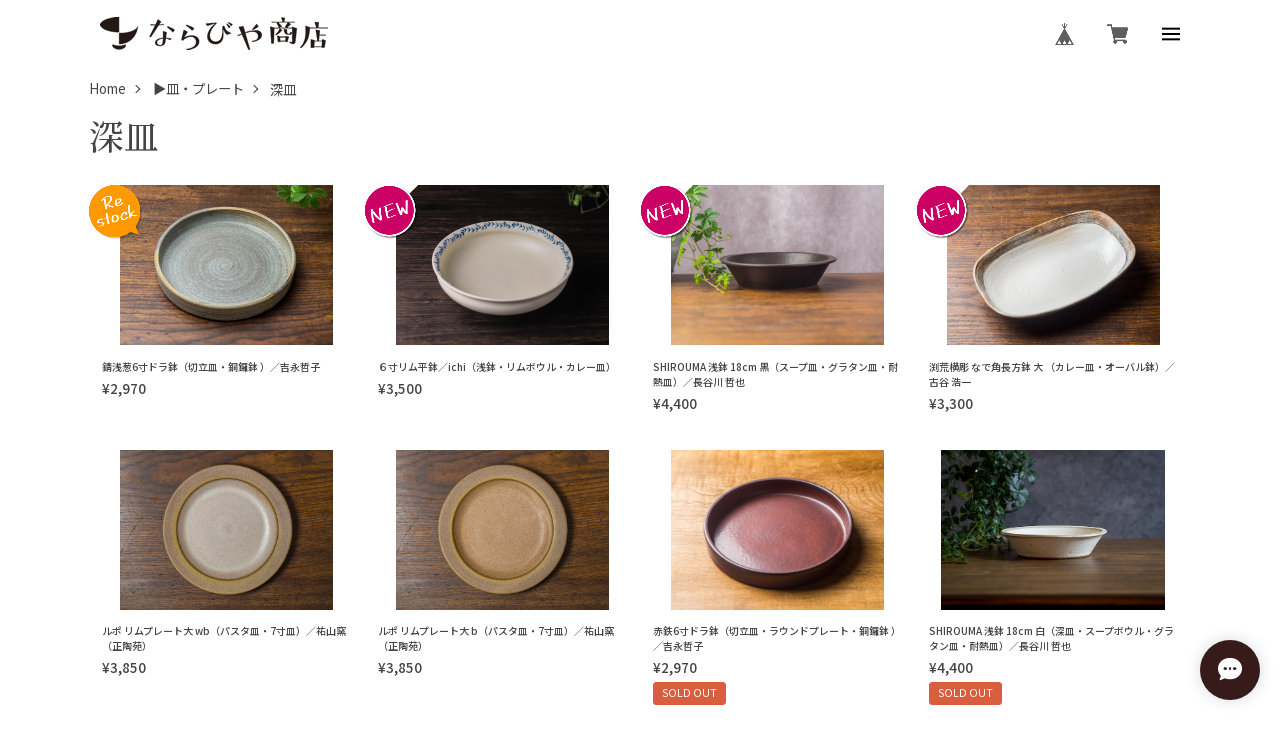

--- FILE ---
content_type: text/html; charset=UTF-8
request_url: https://shop.narabiya.net/categories/1982265
body_size: 32068
content:
<!DOCTYPE html>
<html lang="ja" class="theme-default">

<head>

<link rel="stylesheet" type="text/css" href="https://cf-baseassets.thebase.in/a6f4fb53a272ed34ba8737aede590f42/asset/shop/BASEshop-c04794395695aab12cc9.css"/>
  <meta charset="UTF-8">
    <meta name="viewport" content="width=device-width,initial-scale=1">
  <meta name="format-detection" content="telephone=no, email=no, address=no">
  <meta name="copyright" content="FROMO">
  <meta name="BASE-Theme-Name" content="fit.">
  <meta name="BASE-Theme-Version" content="37">

      <link href="https://shop.narabiya.net/blog/feed" rel="alternate" type="application/rss+xml" title="Blog | 手作りの器・食器のセレクトショップ　ならびや商店" />
  
    <meta name="description" content="当店は、手作りの「うつわ」を中心に扱うオンラインのセレクトショップです。食事のとき。おやつの時間。どんなときも、「うつわ」はあなたの側にあります。お気に入りのマグカップでカフェオレやミルクティーを飲むと、いつもよりちょっぴり幸せな気持ちになりますよね。お気に入りのお皿にお料理を盛り付けるだけで、食卓がパッと華やぎ、贅沢な気分が味わえます。毎日使うモノだからこそ、こだわって選んでほしい。『ならびや商店』でご紹介するアイテムは、作家さんたちの手作りの品ばかり。どんなうつわにも、作家さんのこだわりと個性がぎゅっと詰まっています。毎日使いながら、「お気に入り」を育てる。日常が楽しくなるようなお気に入りと出会うための、ちょっとしたお手伝いができることを願っています。クラフトフェアや陶器市に並ぶ作家さんのアイテムは、同じうつわが並んでいても、ひとつひとつが個性的！これは手作りでしか味わえない発見です。作り手の息づかいを感じていただけるように、当店では作家さんのご紹介もしていますので、ぜひそちらもご覧ください。気になったアイテムをひとつひとつ手に取りながら、じっくりと「お気に入り」を探す時間。そんな時間を楽しんでいただけるように、様々なうつわを揃えてお待ちしています！実店舗は静岡県磐田市でひっそり営業しております。店休日：月・火曜日〒438-0802　静岡県磐田市東原113-4▼Google Maphttps://maps.app.goo.gl/QbM5XRxKZbA7M63K6小さな店舗ですのでご来店前にご連絡いただけるとありがたいです。▼Instagramからメッセージくださいhttps://www.instagram.com/narabiya_shop/▼ お問い合わせフォームhttps://thebase.in/inquiry/shopnarabiya" />
<meta name="keywords" content="深皿 | 手作りの器・食器のセレクトショップ　ならびや商店,BASE,EC,store,ネットショップ,コマース,作成" />
<meta property="fb:app_id" content="350947278320210" />
<meta property="og:description" content="当店は、手作りの「うつわ」を中心に扱うオンラインのセレクトショップです。食事のとき。おやつの時間。どんなときも、「うつわ」はあなたの側にあります。お気に入りのマグカップでカフェオレやミルクティーを飲むと、いつもよりちょっぴり幸せな気持ちになりますよね。お気に入りのお皿にお料理を盛り付けるだけで、食卓がパッと華やぎ、贅沢な気分が味わえます。毎日使うモノだからこそ、こだわって選んでほしい。『ならびや商店』でご紹介するアイテムは、作家さんたちの手作りの品ばかり。どんなうつわにも、作家さんのこだわりと個性がぎゅっと詰まっています。毎日使いながら、「お気に入り」を育てる。日常が楽しくなるようなお気に入りと出会うための、ちょっとしたお手伝いができることを願っています。クラフトフェアや陶器市に並ぶ作家さんのアイテムは、同じうつわが並んでいても、ひとつひとつが個性的！これは手作りでしか味わえない発見です。作り手の息づかいを感じていただけるように、当店では作家さんのご紹介もしていますので、ぜひそちらもご覧ください。気になったアイテムをひとつひとつ手に取りながら、じっくりと「お気に入り」を探す時間。そんな時間を楽しんでいただけるように、様々なうつわを揃えてお待ちしています！実店舗は静岡県磐田市でひっそり営業しております。店休日：月・火曜日〒438-0802　静岡県磐田市東原113-4▼Google Maphttps://maps.app.goo.gl/QbM5XRxKZbA7M63K6小さな店舗ですのでご来店前にご連絡いただけるとありがたいです。▼Instagramからメッセージくださいhttps://www.instagram.com/narabiya_shop/▼ お問い合わせフォームhttps://thebase.in/inquiry/shopnarabiya" />
<meta property="og:title" content="深皿 | 手作りの器・食器のセレクトショップ　ならびや商店 powered by BASE" />
<meta property="og:image" content="https://baseec-img-mng.akamaized.net/images/user/logo/c9074cc860078ba236b77619e6412171.png?imformat=generic&q=90&im=Resize,width=1200,height=1200,aspect=fit,type=normal;Crop,width=1200,height=1200,gravity=Center,allowExpansion" />
<meta property="og:url" content="https://shop.narabiya.net/categories/1982265" />
<meta property="og:site_name" content="深皿 | 手作りの器・食器のセレクトショップ　ならびや商店 powered by BASE" />
<meta property="og:type" content="website" />
<meta name="twitter:card" content="summary_large_image" />
		<meta name="twitter:site" content="@BASEec" />
	<meta name="twitter:url" content="https://shop.narabiya.net/categories/1982265" />
<meta name="twitter:title" content="深皿 | 手作りの器・食器のセレクトショップ　ならびや商店 powered by BASE" />
<meta name="twitter:description" content="当店は、手作りの「うつわ」を中心に扱うオンラインのセレクトショップです。食事のとき。おやつの時間。どんなときも、「うつわ」はあなたの側にあります。お気に入りのマグカップでカフェオレやミルクティーを飲むと、いつもよりちょっぴり幸せな気持ちになりますよね。お気に入りのお皿にお料理を盛り付けるだけで、食卓がパッと華やぎ、贅沢な気分が味わえます。毎日使うモノだからこそ、こだわって選んでほしい。『ならびや商店』でご紹介するアイテムは、作家さんたちの手作りの品ばかり。どんなうつわにも、作家さんのこだわりと個性がぎゅっと詰まっています。毎日使いながら、「お気に入り」を育てる。日常が楽しくなるようなお気に入りと出会うための、ちょっとしたお手伝いができることを願っています。クラフトフェアや陶器市に並ぶ作家さんのアイテムは、同じうつわが並んでいても、ひとつひとつが個性的！これは手作りでしか味わえない発見です。作り手の息づかいを感じていただけるように、当店では作家さんのご紹介もしていますので、ぜひそちらもご覧ください。気になったアイテムをひとつひとつ手に取りながら、じっくりと「お気に入り」を探す時間。そんな時間を楽しんでいただけるように、様々なうつわを揃えてお待ちしています！実店舗は静岡県磐田市でひっそり営業しております。店休日：月・火曜日〒438-0802　静岡県磐田市東原113-4▼Google Maphttps://maps.app.goo.gl/QbM5XRxKZbA7M63K6小さな店舗ですのでご来店前にご連絡いただけるとありがたいです。▼Instagramからメッセージくださいhttps://www.instagram.com/narabiya_shop/▼ お問い合わせフォームhttps://thebase.in/inquiry/shopnarabiya" />
<meta name="twitter:image" content="https://baseec-img-mng.akamaized.net/images/user/logo/c9074cc860078ba236b77619e6412171.png?imformat=generic&q=90&im=Resize,width=1200,height=1200,aspect=fit,type=normal;Crop,width=1200,height=1200,gravity=Center,allowExpansion" />

  <title>深皿 | 手作りの器・食器のセレクトショップ　ならびや商店</title>

  <link rel='icon' type='image/png' href='//static.thebase.in/favicon.png' />
<link rel='apple-touch-icon' sizes='180x180' href='//static.thebase.in/apple-touch-icon.png' />
<link rel='apple-touch-icon-precomposed' href='//static.thebase.in/apple-touch-icon.png' />

  <link rel='canonical' href='https://shop.narabiya.net/categories/1982265' />


  
  
  <script>
    var font_family = ['noto-sans-jp-500', 'noto-sans-jp-500', 'default', 'noto-serif-jp-500'];
    var linkUrlEn = 'https://fonts.googleapis.com/css2?';
    var linkUrlJp = 'https://fonts.googleapis.com/css2?';
    font_family.forEach(function(font) {
      //日本語
      if(font.match(/noto-sans-jp/)){
        if(linkUrlJp.match(/Noto\+Sans\+JP/)){
          return;
        }
        linkUrlJp += '&family=Noto+Sans+JP:wght@300;400;500;700;900';
      }
      else if(font.match(/noto-serif-jp/)){
        if(linkUrlJp.match(/Noto\+Serif\+JP/)){
          return;
        }
        linkUrlJp += '&family=Noto+Serif+JP:wght@300;400;500;700;900';
      }
      else if(font.match(/mplus-rounded-1c/)){
        if(linkUrlJp.match(/M\+PLUS\+Rounded\+1c/)){
          return;
        }
        linkUrlJp += '&family=M+PLUS+Rounded+1c:wght@300;400;500;700';
      }

      //英語
      else if(font.match(/oswald/)){
        if(linkUrlEn.match(/Oswald/)){
          return;
        }
        linkUrlEn += '&family=Oswald:wght@300;500';
      }
      else if(font.match(/nunito/)){
        if(linkUrlEn.match(/Nunito/)){
          return;
        }
        linkUrlEn += '&family=Nunito:wght@300;700';
      }
      else if(font.match(/josefin-sans/)){
        if(linkUrlEn.match(/Josefin\+Sans/)){
          return;
        }
        linkUrlEn += '&family=Josefin+Sans:wght@300;500;700';
      }
      else if(font.match(/montserrat/)){
        if(linkUrlEn.match(/Montserrat/)){
          return;
        }
        linkUrlEn += '&family=Montserrat:wght@300;700;900';
      }
      else if(font.match(/orbitron/)){
        if(linkUrlEn.match(/Orbitron/)){
          return;
        }
        linkUrlEn += '&family=Orbitron:wght@700';
      }
      else if(font.match(/paytone-one/)){
        if(linkUrlEn.match(/Paytone\+One/)){
          return;
        }
        linkUrlEn += '&family=Paytone+One';
      }
      else if(font.match(/julius-sans-one/)){
        if(linkUrlEn.match(/Julius\+Sans\+One/)){
          return;
        }
        linkUrlEn += '&family=Julius+Sans+One';
      }
      else if(font.match(/roboto-slab/)){
        if(linkUrlEn.match(/Roboto\+Slab/)){
          return;
        }
        linkUrlEn += '&family=Roboto+Slab:wght@300;500;900';
      }
      else if(font.match(/crete-round/)){
        if(linkUrlEn.match(/Crete\+Round/)){
          return;
        }
        linkUrlEn += '&family=Crete+Round';
      }
      else if(font.match(/monoton/)){
        if(linkUrlEn.match(/Monoton/)){
          return;
        }
        linkUrlEn += '&family=Monoton';
      }
      else if(font.match(/oxanium/)){
        if(linkUrlEn.match(/Oxanium/)){
          return;
        }
        linkUrlEn += '&family=Oxanium:wght@500';
      }
      else if(font.match(/bungee-inline/)){
        if(linkUrlEn.match(/Bungee\+Inline/)){
          return;
        }
        linkUrlEn += '&family=Bungee+Inline';
      }
      else if(font.match(/lemon/)){
        if(linkUrlEn.match(/Lemon/)){
          return;
        }
        linkUrlEn += '&family=Lemon';
      }
      else if(font.match(/megrim/)){
        if(linkUrlEn.match(/Megrim/)){
          return;
        }
        linkUrlEn += '&family=Megrim';
      }
      else if(font.match(/amatic-sc/)){
        if(linkUrlEn.match(/Amatic\+SC/)){
          return;
        }
        linkUrlEn += '&family=Amatic+SC:wght@400;700';
      }
      else if(font.match(/damion/)){
        if(linkUrlEn.match(/Damion/)){
          return;
        }
        linkUrlEn += '&family=Damion';
      }
    });
    var head = document.querySelector('head');

    if(linkUrlJp !== 'https://fonts.googleapis.com/css2?'){
      var linkJp = document.createElement('link');
      linkJp.rel = 'stylesheet';
      linkJp.href = linkUrlJp + '&display=swap&subset=japanese';
      linkJp.type = 'text/css';
      linkJp.crossorigin = 'anonymous';
      head.appendChild(linkJp);
    }

    if(linkUrlEn !== 'https://fonts.googleapis.com/css2?'){
      var linkEn = document.createElement('link');
      linkEn.rel = 'stylesheet';
      linkEn.href = linkUrlEn + '&display=swap';
      linkEn.type = 'text/css';
      linkEn.crossorigin = 'anonymous';
      head.appendChild(linkEn);
    }
  </script>

  <link rel="preload" as="style" href="https://basefile.akamaized.net/qoo-base-ec/625784f5ba922/style.css?1768288315068">
  <link rel="preload" as="script" href="https://basefile.akamaized.net/qoo-base-ec/62308ff6da331/common.bundle.js?1768288315068">

  <link rel="stylesheet" href="https://basefile.akamaized.net/qoo-base-ec/625784f5ba922/style.css?1768288315068">

  
<style type="text/css">
body { 
        background-image: none;
        background-color: #FFFFFF;
     }
</style>


  <style type="text/css">
        /* テキストカラー */
    body,
    /* 商品リスト */
    .c-card-title,
    .c-card-price,
    /* お知らせ */
    .c-info-term,
    /* ブログリスト  */
    .c-blog-title,
    .c-blog-date,
    .p-blog .main #about.blogListMain .blog_inner .blog_title a,
    .p-blog .main #about.blogListMain .blog_inner .blog_publish .publish_date,
    /* ブログ詳細 */
    .p-blog .main #about.blogDetail .blog_title a,
    .p-blog .main #about.blogDetail .blog_publish
    /* 商品詳細 */
    .p-item-price del,
    .p-item-name-sub,
    .p-item-action-child #openIllegalReport,
    .p-item-notes .communityLabel__note,
    /* フッター */
    .l-footer-links a,
    .l-footer-copyright,
    /* コミュニティページ */
    .p-community .communityMain .communityItems .communityItem .communityItemTitle,
    .p-community .communityMain .communityItems .communityItem .communityItemPrice
    {
      color: #444444;
    }
    
        /* リンクカラー */
    a,
    .p-community .communityMain .openLeaveModal
    {
      color:#913009;
    }
    @media screen and (min-width: 801px) {
      /* フッター */
      .l-footer-links a:hover
    }
    
    
    
    
    
    
    
    
        /* CTAエリア 背景色 */
    .c-cta-btn a{
      background-color:#000000;
    }
    
    
    
    
    
    
    
        /* 商品ページ 購入ボタン 背景色 */
    .p-item-submit .purchaseButton__btn{
      background-color:#57261a;
    }
    
    
        /* 商品一覧・商品ページ SOLD OUT 背景色 */
    .c-card-tag.endOfSale,
    .p-item-tag .endOfSale,
    .p-community .communityMain .communityItems .communityItem .communityItemLabel.soldOutText
    {
      background-color:#d95e40;
      border-color:#d95e40;
    }
    
    
    
    
    
    
    
    
    
    
    
    
    
        /* メニュー文字色 */
    .c-menu,
    .c-menu-close-inner::before,
    .c-menu-close-inner::after
    {
      color:#666666;
    }
    
        /* メニュー マウスオンカラー */
    @media screen and (min-width: 801px) {
      .c-menu-link a:hover,
      .c-menu-category .appsItemCategoryTag_child>a:hover,
      .c-menu-category .appsItemCategoryTag_lowerLink:hover
      {
        color:#20365f;
      }
    }
    
            /* ヘッダー背景色 */
    .l-header::before
    {
      background-color: #fafafa;
    }
    
    .l-header.is-sticky::before{
      opacity: 0.8;
    }
    
    
    
        
        
    
    
    
    
        /* キャンペーンバナー 背景色 */
    .c-bar{
      background-color:#E0419D;
    }
    
        /* キャンペーンバナー 文字色 */
    .c-bar,
    .c-bar a{
      color:#FFFFFF;
    }
      </style>

    <style type="text/css">
    .c-card-title {
   font-size: 10px; 
}

.p-item-name-main {
 font-weight: 600; 
}

.c-feature-caption {
    font-family: "Times New Roman", "YuMincho", "Hiragino Mincho ProN", "Yu Mincho", "MS PMincho", serif;
}

.p-category-child a {
    font-size: 18px;
    background: #ab651d;
    border: 1px solid #ab651d;
    padding: 2.2vw;
}

.blog_title h2 {
    font-family: "Times New Roman", "YuMincho", "Hiragino Mincho ProN", "Yu Mincho", "MS PMincho", serif;
}
  </style>
  
  

    <meta name="description" content="当店は、手作りの「うつわ」を中心に扱うオンラインのセレクトショップです。食事のとき。おやつの時間。どんなときも、「うつわ」はあなたの側にあります。お気に入りのマグカップでカフェオレやミルクティーを飲むと、いつもよりちょっぴり幸せな気持ちになりますよね。お気に入りのお皿にお料理を盛り付けるだけで、食卓がパッと華やぎ、贅沢な気分が味わえます。毎日使うモノだからこそ、こだわって選んでほしい。『ならびや商店』でご紹介するアイテムは、作家さんたちの手作りの品ばかり。どんなうつわにも、作家さんのこだわりと個性がぎゅっと詰まっています。毎日使いながら、「お気に入り」を育てる。日常が楽しくなるようなお気に入りと出会うための、ちょっとしたお手伝いができることを願っています。クラフトフェアや陶器市に並ぶ作家さんのアイテムは、同じうつわが並んでいても、ひとつひとつが個性的！これは手作りでしか味わえない発見です。作り手の息づかいを感じていただけるように、当店では作家さんのご紹介もしていますので、ぜひそちらもご覧ください。気になったアイテムをひとつひとつ手に取りながら、じっくりと「お気に入り」を探す時間。そんな時間を楽しんでいただけるように、様々なうつわを揃えてお待ちしています！実店舗は静岡県磐田市でひっそり営業しております。店休日：月・火曜日〒438-0802　静岡県磐田市東原113-4▼Google Maphttps://maps.app.goo.gl/QbM5XRxKZbA7M63K6小さな店舗ですのでご来店前にご連絡いただけるとありがたいです。▼Instagramからメッセージくださいhttps://www.instagram.com/narabiya_shop/▼ お問い合わせフォームhttps://thebase.in/inquiry/shopnarabiya" />
<meta name="keywords" content="深皿 | 手作りの器・食器のセレクトショップ　ならびや商店,BASE,EC,store,ネットショップ,コマース,作成" />
<meta property="fb:app_id" content="350947278320210" />
<meta property="og:description" content="当店は、手作りの「うつわ」を中心に扱うオンラインのセレクトショップです。食事のとき。おやつの時間。どんなときも、「うつわ」はあなたの側にあります。お気に入りのマグカップでカフェオレやミルクティーを飲むと、いつもよりちょっぴり幸せな気持ちになりますよね。お気に入りのお皿にお料理を盛り付けるだけで、食卓がパッと華やぎ、贅沢な気分が味わえます。毎日使うモノだからこそ、こだわって選んでほしい。『ならびや商店』でご紹介するアイテムは、作家さんたちの手作りの品ばかり。どんなうつわにも、作家さんのこだわりと個性がぎゅっと詰まっています。毎日使いながら、「お気に入り」を育てる。日常が楽しくなるようなお気に入りと出会うための、ちょっとしたお手伝いができることを願っています。クラフトフェアや陶器市に並ぶ作家さんのアイテムは、同じうつわが並んでいても、ひとつひとつが個性的！これは手作りでしか味わえない発見です。作り手の息づかいを感じていただけるように、当店では作家さんのご紹介もしていますので、ぜひそちらもご覧ください。気になったアイテムをひとつひとつ手に取りながら、じっくりと「お気に入り」を探す時間。そんな時間を楽しんでいただけるように、様々なうつわを揃えてお待ちしています！実店舗は静岡県磐田市でひっそり営業しております。店休日：月・火曜日〒438-0802　静岡県磐田市東原113-4▼Google Maphttps://maps.app.goo.gl/QbM5XRxKZbA7M63K6小さな店舗ですのでご来店前にご連絡いただけるとありがたいです。▼Instagramからメッセージくださいhttps://www.instagram.com/narabiya_shop/▼ お問い合わせフォームhttps://thebase.in/inquiry/shopnarabiya" />
<meta property="og:title" content="深皿 | 手作りの器・食器のセレクトショップ　ならびや商店 powered by BASE" />
<meta property="og:image" content="https://baseec-img-mng.akamaized.net/images/user/logo/c9074cc860078ba236b77619e6412171.png?imformat=generic&q=90&im=Resize,width=1200,height=1200,aspect=fit,type=normal;Crop,width=1200,height=1200,gravity=Center,allowExpansion" />
<meta property="og:url" content="https://shop.narabiya.net/categories/1982265" />
<meta property="og:site_name" content="深皿 | 手作りの器・食器のセレクトショップ　ならびや商店 powered by BASE" />
<meta property="og:type" content="website" />
<meta name="twitter:card" content="summary_large_image" />
		<meta name="twitter:site" content="@BASEec" />
	<meta name="twitter:url" content="https://shop.narabiya.net/categories/1982265" />
<meta name="twitter:title" content="深皿 | 手作りの器・食器のセレクトショップ　ならびや商店 powered by BASE" />
<meta name="twitter:description" content="当店は、手作りの「うつわ」を中心に扱うオンラインのセレクトショップです。食事のとき。おやつの時間。どんなときも、「うつわ」はあなたの側にあります。お気に入りのマグカップでカフェオレやミルクティーを飲むと、いつもよりちょっぴり幸せな気持ちになりますよね。お気に入りのお皿にお料理を盛り付けるだけで、食卓がパッと華やぎ、贅沢な気分が味わえます。毎日使うモノだからこそ、こだわって選んでほしい。『ならびや商店』でご紹介するアイテムは、作家さんたちの手作りの品ばかり。どんなうつわにも、作家さんのこだわりと個性がぎゅっと詰まっています。毎日使いながら、「お気に入り」を育てる。日常が楽しくなるようなお気に入りと出会うための、ちょっとしたお手伝いができることを願っています。クラフトフェアや陶器市に並ぶ作家さんのアイテムは、同じうつわが並んでいても、ひとつひとつが個性的！これは手作りでしか味わえない発見です。作り手の息づかいを感じていただけるように、当店では作家さんのご紹介もしていますので、ぜひそちらもご覧ください。気になったアイテムをひとつひとつ手に取りながら、じっくりと「お気に入り」を探す時間。そんな時間を楽しんでいただけるように、様々なうつわを揃えてお待ちしています！実店舗は静岡県磐田市でひっそり営業しております。店休日：月・火曜日〒438-0802　静岡県磐田市東原113-4▼Google Maphttps://maps.app.goo.gl/QbM5XRxKZbA7M63K6小さな店舗ですのでご来店前にご連絡いただけるとありがたいです。▼Instagramからメッセージくださいhttps://www.instagram.com/narabiya_shop/▼ お問い合わせフォームhttps://thebase.in/inquiry/shopnarabiya" />
<meta name="twitter:image" content="https://baseec-img-mng.akamaized.net/images/user/logo/c9074cc860078ba236b77619e6412171.png?imformat=generic&q=90&im=Resize,width=1200,height=1200,aspect=fit,type=normal;Crop,width=1200,height=1200,gravity=Center,allowExpansion" />

  
    <link href="https://shop.narabiya.net/blog/feed" rel="alternate" type="application/rss+xml" title="Blog | 手作りの器・食器のセレクトショップ　ならびや商店" />
  
  <script src="https://ajax.googleapis.com/ajax/libs/jquery/3.6.0/jquery.min.js"></script>
  <script src="https://cdnjs.cloudflare.com/ajax/libs/jquery-easing/1.4.1/jquery.easing.min.js"></script>
  <meta name="google-site-verification" content="cud-Lbagr1V3Y4MTiQJVx8HtH0TR48A2-Irje7-Ed9M" />
  <script type="text/javascript">
	var _gaq = _gaq || [];
	var gtag = gtag || function(){};
</script>
			<script>
window.dataLayer = window.dataLayer || [];
window.dataLayer.push({

	
						'shopTheme': "my_theme_49299",
		
				'shopId': "shopnarabiya",

				
				
				
	
		});
</script>


<!-- Google Tag Manager for thebase.in-->
<noscript><iframe src="//www.googletagmanager.com/ns.html?id=GTM-K652NBTK"
height="0" width="0" style="display:none;visibility:hidden"></iframe></noscript>
<script>(function(w,d,s,l,i){w[l]=w[l]||[];w[l].push({'gtm.start':
new Date().getTime(),event:'gtm.js'});var f=d.getElementsByTagName(s)[0],
j=d.createElement(s),dl=l!='dataLayer'?'&l='+l:'';j.async=true;j.src=
'//www.googletagmanager.com/gtm.js?id='+i+dl;f.parentNode.insertBefore(j,f);
})(window,document,'script','dataLayer','GTM-K652NBTK');</script>
<!-- End Google Tag Manager -->

<script type="text/javascript">


</script>

	


	<!-- Facebook Pixel Code -->
	<script>
		!function(f,b,e,v,n,t,s){if(f.fbq)return;n=f.fbq=function(){n.callMethod?
			n.callMethod.apply(n,arguments):n.queue.push(arguments)};if(!f._fbq)f._fbq=n;
			n.push=n;n.loaded=!0;n.version='2.0';n.queue=[];t=b.createElement(e);t.async=!0;
			t.src=v;s=b.getElementsByTagName(e)[0];s.parentNode.insertBefore(t,s)}(window,
			document,'script','https://connect.facebook.net/en_US/fbevents.js');

			
		fbq('init', '425224095005077', {}, { agent: 'plthebase' });
		fbq('trackSingle', '425224095005077', 'PageView');

				data = null;
				if (data) {
			(function(data) {
				window.addEventListener('load', function() {
					$.ajax({
						type: 'POST',
						url: "https://shop.narabiya.net/facebook/conversion/",
						dataType: 'json',
						data: data,
						success: function (data) {},
					})
				})
			})(data)
		}

	</script>
	<!-- End Facebook Pixel Code -->



	
<meta name="cot:primaryColor" content="#B98129"><meta name="cot:accentColor" content="#F5A623"><meta name="cot:textColor" content="#371B1A"><meta name="cot:lightTextColor" content="#ffffff"><meta name="cot:complementaryColor" content="#371B1A"><meta name="cot:titleColor" content="#371B1A">

	

	<script type="text/javascript">
		;window.NREUM||(NREUM={});NREUM.init={distributed_tracing:{enabled:true},privacy:{cookies_enabled:true},ajax:{deny_list:["bam.nr-data.net"]}};

		;NREUM.loader_config={accountID:"2907216",trustKey:"2804831",agentID:"663072695",licenseKey:"NRJS-4c41e18b2dabf750af0",applicationID:"663072695"}
		;NREUM.info={beacon:"bam.nr-data.net",errorBeacon:"bam.nr-data.net",licenseKey:"NRJS-4c41e18b2dabf750af0",applicationID:"663072695",sa:1}

		;/*! For license information please see nr-loader-spa-1.236.0.min.js.LICENSE.txt */
		(()=>{"use strict";var e,t,r={5763:(e,t,r)=>{r.d(t,{P_:()=>l,Mt:()=>g,C5:()=>s,DL:()=>v,OP:()=>T,lF:()=>D,Yu:()=>y,Dg:()=>h,CX:()=>c,GE:()=>b,sU:()=>_});var n=r(8632),i=r(9567);const o={beacon:n.ce.beacon,errorBeacon:n.ce.errorBeacon,licenseKey:void 0,applicationID:void 0,sa:void 0,queueTime:void 0,applicationTime:void 0,ttGuid:void 0,user:void 0,account:void 0,product:void 0,extra:void 0,jsAttributes:{},userAttributes:void 0,atts:void 0,transactionName:void 0,tNamePlain:void 0},a={};function s(e){if(!e)throw new Error("All info objects require an agent identifier!");if(!a[e])throw new Error("Info for ".concat(e," was never set"));return a[e]}function c(e,t){if(!e)throw new Error("All info objects require an agent identifier!");a[e]=(0,i.D)(t,o),(0,n.Qy)(e,a[e],"info")}var u=r(7056);const d=()=>{const e={blockSelector:"[data-nr-block]",maskInputOptions:{password:!0}};return{allow_bfcache:!0,privacy:{cookies_enabled:!0},ajax:{deny_list:void 0,enabled:!0,harvestTimeSeconds:10},distributed_tracing:{enabled:void 0,exclude_newrelic_header:void 0,cors_use_newrelic_header:void 0,cors_use_tracecontext_headers:void 0,allowed_origins:void 0},session:{domain:void 0,expiresMs:u.oD,inactiveMs:u.Hb},ssl:void 0,obfuscate:void 0,jserrors:{enabled:!0,harvestTimeSeconds:10},metrics:{enabled:!0},page_action:{enabled:!0,harvestTimeSeconds:30},page_view_event:{enabled:!0},page_view_timing:{enabled:!0,harvestTimeSeconds:30,long_task:!1},session_trace:{enabled:!0,harvestTimeSeconds:10},harvest:{tooManyRequestsDelay:60},session_replay:{enabled:!1,harvestTimeSeconds:60,sampleRate:.1,errorSampleRate:.1,maskTextSelector:"*",maskAllInputs:!0,get blockClass(){return"nr-block"},get ignoreClass(){return"nr-ignore"},get maskTextClass(){return"nr-mask"},get blockSelector(){return e.blockSelector},set blockSelector(t){e.blockSelector+=",".concat(t)},get maskInputOptions(){return e.maskInputOptions},set maskInputOptions(t){e.maskInputOptions={...t,password:!0}}},spa:{enabled:!0,harvestTimeSeconds:10}}},f={};function l(e){if(!e)throw new Error("All configuration objects require an agent identifier!");if(!f[e])throw new Error("Configuration for ".concat(e," was never set"));return f[e]}function h(e,t){if(!e)throw new Error("All configuration objects require an agent identifier!");f[e]=(0,i.D)(t,d()),(0,n.Qy)(e,f[e],"config")}function g(e,t){if(!e)throw new Error("All configuration objects require an agent identifier!");var r=l(e);if(r){for(var n=t.split("."),i=0;i<n.length-1;i++)if("object"!=typeof(r=r[n[i]]))return;r=r[n[n.length-1]]}return r}const p={accountID:void 0,trustKey:void 0,agentID:void 0,licenseKey:void 0,applicationID:void 0,xpid:void 0},m={};function v(e){if(!e)throw new Error("All loader-config objects require an agent identifier!");if(!m[e])throw new Error("LoaderConfig for ".concat(e," was never set"));return m[e]}function b(e,t){if(!e)throw new Error("All loader-config objects require an agent identifier!");m[e]=(0,i.D)(t,p),(0,n.Qy)(e,m[e],"loader_config")}const y=(0,n.mF)().o;var w=r(385),x=r(6818);const A={buildEnv:x.Re,bytesSent:{},queryBytesSent:{},customTransaction:void 0,disabled:!1,distMethod:x.gF,isolatedBacklog:!1,loaderType:void 0,maxBytes:3e4,offset:Math.floor(w._A?.performance?.timeOrigin||w._A?.performance?.timing?.navigationStart||Date.now()),onerror:void 0,origin:""+w._A.location,ptid:void 0,releaseIds:{},session:void 0,xhrWrappable:"function"==typeof w._A.XMLHttpRequest?.prototype?.addEventListener,version:x.q4},E={};function T(e){if(!e)throw new Error("All runtime objects require an agent identifier!");if(!E[e])throw new Error("Runtime for ".concat(e," was never set"));return E[e]}function _(e,t){if(!e)throw new Error("All runtime objects require an agent identifier!");E[e]=(0,i.D)(t,A),(0,n.Qy)(e,E[e],"runtime")}function D(e){return function(e){try{const t=s(e);return!!t.licenseKey&&!!t.errorBeacon&&!!t.applicationID}catch(e){return!1}}(e)}},9567:(e,t,r)=>{r.d(t,{D:()=>i});var n=r(50);function i(e,t){try{if(!e||"object"!=typeof e)return(0,n.Z)("Setting a Configurable requires an object as input");if(!t||"object"!=typeof t)return(0,n.Z)("Setting a Configurable requires a model to set its initial properties");const r=Object.create(Object.getPrototypeOf(t),Object.getOwnPropertyDescriptors(t)),o=0===Object.keys(r).length?e:r;for(let a in o)if(void 0!==e[a])try{"object"==typeof e[a]&&"object"==typeof t[a]?r[a]=i(e[a],t[a]):r[a]=e[a]}catch(e){(0,n.Z)("An error occurred while setting a property of a Configurable",e)}return r}catch(e){(0,n.Z)("An error occured while setting a Configurable",e)}}},6818:(e,t,r)=>{r.d(t,{Re:()=>i,gF:()=>o,q4:()=>n});const n="1.236.0",i="PROD",o="CDN"},385:(e,t,r)=>{r.d(t,{FN:()=>a,IF:()=>u,Nk:()=>f,Tt:()=>s,_A:()=>o,il:()=>n,pL:()=>c,v6:()=>i,w1:()=>d});const n="undefined"!=typeof window&&!!window.document,i="undefined"!=typeof WorkerGlobalScope&&("undefined"!=typeof self&&self instanceof WorkerGlobalScope&&self.navigator instanceof WorkerNavigator||"undefined"!=typeof globalThis&&globalThis instanceof WorkerGlobalScope&&globalThis.navigator instanceof WorkerNavigator),o=n?window:"undefined"!=typeof WorkerGlobalScope&&("undefined"!=typeof self&&self instanceof WorkerGlobalScope&&self||"undefined"!=typeof globalThis&&globalThis instanceof WorkerGlobalScope&&globalThis),a=""+o?.location,s=/iPad|iPhone|iPod/.test(navigator.userAgent),c=s&&"undefined"==typeof SharedWorker,u=(()=>{const e=navigator.userAgent.match(/Firefox[/\s](\d+\.\d+)/);return Array.isArray(e)&&e.length>=2?+e[1]:0})(),d=Boolean(n&&window.document.documentMode),f=!!navigator.sendBeacon},1117:(e,t,r)=>{r.d(t,{w:()=>o});var n=r(50);const i={agentIdentifier:"",ee:void 0};class o{constructor(e){try{if("object"!=typeof e)return(0,n.Z)("shared context requires an object as input");this.sharedContext={},Object.assign(this.sharedContext,i),Object.entries(e).forEach((e=>{let[t,r]=e;Object.keys(i).includes(t)&&(this.sharedContext[t]=r)}))}catch(e){(0,n.Z)("An error occured while setting SharedContext",e)}}}},8e3:(e,t,r)=>{r.d(t,{L:()=>d,R:()=>c});var n=r(2177),i=r(1284),o=r(4322),a=r(3325);const s={};function c(e,t){const r={staged:!1,priority:a.p[t]||0};u(e),s[e].get(t)||s[e].set(t,r)}function u(e){e&&(s[e]||(s[e]=new Map))}function d(){let e=arguments.length>0&&void 0!==arguments[0]?arguments[0]:"",t=arguments.length>1&&void 0!==arguments[1]?arguments[1]:"feature";if(u(e),!e||!s[e].get(t))return a(t);s[e].get(t).staged=!0;const r=[...s[e]];function a(t){const r=e?n.ee.get(e):n.ee,a=o.X.handlers;if(r.backlog&&a){var s=r.backlog[t],c=a[t];if(c){for(var u=0;s&&u<s.length;++u)f(s[u],c);(0,i.D)(c,(function(e,t){(0,i.D)(t,(function(t,r){r[0].on(e,r[1])}))}))}delete a[t],r.backlog[t]=null,r.emit("drain-"+t,[])}}r.every((e=>{let[t,r]=e;return r.staged}))&&(r.sort(((e,t)=>e[1].priority-t[1].priority)),r.forEach((e=>{let[t]=e;a(t)})))}function f(e,t){var r=e[1];(0,i.D)(t[r],(function(t,r){var n=e[0];if(r[0]===n){var i=r[1],o=e[3],a=e[2];i.apply(o,a)}}))}},2177:(e,t,r)=>{r.d(t,{c:()=>f,ee:()=>u});var n=r(8632),i=r(2210),o=r(1284),a=r(5763),s="nr@context";let c=(0,n.fP)();var u;function d(){}function f(e){return(0,i.X)(e,s,l)}function l(){return new d}function h(){u.aborted=!0,u.backlog={}}c.ee?u=c.ee:(u=function e(t,r){var n={},c={},f={},g=!1;try{g=16===r.length&&(0,a.OP)(r).isolatedBacklog}catch(e){}var p={on:b,addEventListener:b,removeEventListener:y,emit:v,get:x,listeners:w,context:m,buffer:A,abort:h,aborted:!1,isBuffering:E,debugId:r,backlog:g?{}:t&&"object"==typeof t.backlog?t.backlog:{}};return p;function m(e){return e&&e instanceof d?e:e?(0,i.X)(e,s,l):l()}function v(e,r,n,i,o){if(!1!==o&&(o=!0),!u.aborted||i){t&&o&&t.emit(e,r,n);for(var a=m(n),s=w(e),d=s.length,f=0;f<d;f++)s[f].apply(a,r);var l=T()[c[e]];return l&&l.push([p,e,r,a]),a}}function b(e,t){n[e]=w(e).concat(t)}function y(e,t){var r=n[e];if(r)for(var i=0;i<r.length;i++)r[i]===t&&r.splice(i,1)}function w(e){return n[e]||[]}function x(t){return f[t]=f[t]||e(p,t)}function A(e,t){var r=T();p.aborted||(0,o.D)(e,(function(e,n){t=t||"feature",c[n]=t,t in r||(r[t]=[])}))}function E(e){return!!T()[c[e]]}function T(){return p.backlog}}(void 0,"globalEE"),c.ee=u)},5546:(e,t,r)=>{r.d(t,{E:()=>n,p:()=>i});var n=r(2177).ee.get("handle");function i(e,t,r,i,o){o?(o.buffer([e],i),o.emit(e,t,r)):(n.buffer([e],i),n.emit(e,t,r))}},4322:(e,t,r)=>{r.d(t,{X:()=>o});var n=r(5546);o.on=a;var i=o.handlers={};function o(e,t,r,o){a(o||n.E,i,e,t,r)}function a(e,t,r,i,o){o||(o="feature"),e||(e=n.E);var a=t[o]=t[o]||{};(a[r]=a[r]||[]).push([e,i])}},3239:(e,t,r)=>{r.d(t,{bP:()=>s,iz:()=>c,m$:()=>a});var n=r(385);let i=!1,o=!1;try{const e={get passive(){return i=!0,!1},get signal(){return o=!0,!1}};n._A.addEventListener("test",null,e),n._A.removeEventListener("test",null,e)}catch(e){}function a(e,t){return i||o?{capture:!!e,passive:i,signal:t}:!!e}function s(e,t){let r=arguments.length>2&&void 0!==arguments[2]&&arguments[2],n=arguments.length>3?arguments[3]:void 0;window.addEventListener(e,t,a(r,n))}function c(e,t){let r=arguments.length>2&&void 0!==arguments[2]&&arguments[2],n=arguments.length>3?arguments[3]:void 0;document.addEventListener(e,t,a(r,n))}},4402:(e,t,r)=>{r.d(t,{Ht:()=>u,M:()=>c,Rl:()=>a,ky:()=>s});var n=r(385);const i="xxxxxxxx-xxxx-4xxx-yxxx-xxxxxxxxxxxx";function o(e,t){return e?15&e[t]:16*Math.random()|0}function a(){const e=n._A?.crypto||n._A?.msCrypto;let t,r=0;return e&&e.getRandomValues&&(t=e.getRandomValues(new Uint8Array(31))),i.split("").map((e=>"x"===e?o(t,++r).toString(16):"y"===e?(3&o()|8).toString(16):e)).join("")}function s(e){const t=n._A?.crypto||n._A?.msCrypto;let r,i=0;t&&t.getRandomValues&&(r=t.getRandomValues(new Uint8Array(31)));const a=[];for(var s=0;s<e;s++)a.push(o(r,++i).toString(16));return a.join("")}function c(){return s(16)}function u(){return s(32)}},7056:(e,t,r)=>{r.d(t,{Bq:()=>n,Hb:()=>o,oD:()=>i});const n="NRBA",i=144e5,o=18e5},7894:(e,t,r)=>{function n(){return Math.round(performance.now())}r.d(t,{z:()=>n})},7243:(e,t,r)=>{r.d(t,{e:()=>o});var n=r(385),i={};function o(e){if(e in i)return i[e];if(0===(e||"").indexOf("data:"))return{protocol:"data"};let t;var r=n._A?.location,o={};if(n.il)t=document.createElement("a"),t.href=e;else try{t=new URL(e,r.href)}catch(e){return o}o.port=t.port;var a=t.href.split("://");!o.port&&a[1]&&(o.port=a[1].split("/")[0].split("@").pop().split(":")[1]),o.port&&"0"!==o.port||(o.port="https"===a[0]?"443":"80"),o.hostname=t.hostname||r.hostname,o.pathname=t.pathname,o.protocol=a[0],"/"!==o.pathname.charAt(0)&&(o.pathname="/"+o.pathname);var s=!t.protocol||":"===t.protocol||t.protocol===r.protocol,c=t.hostname===r.hostname&&t.port===r.port;return o.sameOrigin=s&&(!t.hostname||c),"/"===o.pathname&&(i[e]=o),o}},50:(e,t,r)=>{function n(e,t){"function"==typeof console.warn&&(console.warn("New Relic: ".concat(e)),t&&console.warn(t))}r.d(t,{Z:()=>n})},2587:(e,t,r)=>{r.d(t,{N:()=>c,T:()=>u});var n=r(2177),i=r(5546),o=r(8e3),a=r(3325);const s={stn:[a.D.sessionTrace],err:[a.D.jserrors,a.D.metrics],ins:[a.D.pageAction],spa:[a.D.spa],sr:[a.D.sessionReplay,a.D.sessionTrace]};function c(e,t){const r=n.ee.get(t);e&&"object"==typeof e&&(Object.entries(e).forEach((e=>{let[t,n]=e;void 0===u[t]&&(s[t]?s[t].forEach((e=>{n?(0,i.p)("feat-"+t,[],void 0,e,r):(0,i.p)("block-"+t,[],void 0,e,r),(0,i.p)("rumresp-"+t,[Boolean(n)],void 0,e,r)})):n&&(0,i.p)("feat-"+t,[],void 0,void 0,r),u[t]=Boolean(n))})),Object.keys(s).forEach((e=>{void 0===u[e]&&(s[e]?.forEach((t=>(0,i.p)("rumresp-"+e,[!1],void 0,t,r))),u[e]=!1)})),(0,o.L)(t,a.D.pageViewEvent))}const u={}},2210:(e,t,r)=>{r.d(t,{X:()=>i});var n=Object.prototype.hasOwnProperty;function i(e,t,r){if(n.call(e,t))return e[t];var i=r();if(Object.defineProperty&&Object.keys)try{return Object.defineProperty(e,t,{value:i,writable:!0,enumerable:!1}),i}catch(e){}return e[t]=i,i}},1284:(e,t,r)=>{r.d(t,{D:()=>n});const n=(e,t)=>Object.entries(e||{}).map((e=>{let[r,n]=e;return t(r,n)}))},4351:(e,t,r)=>{r.d(t,{P:()=>o});var n=r(2177);const i=()=>{const e=new WeakSet;return(t,r)=>{if("object"==typeof r&&null!==r){if(e.has(r))return;e.add(r)}return r}};function o(e){try{return JSON.stringify(e,i())}catch(e){try{n.ee.emit("internal-error",[e])}catch(e){}}}},3960:(e,t,r)=>{r.d(t,{K:()=>a,b:()=>o});var n=r(3239);function i(){return"undefined"==typeof document||"complete"===document.readyState}function o(e,t){if(i())return e();(0,n.bP)("load",e,t)}function a(e){if(i())return e();(0,n.iz)("DOMContentLoaded",e)}},8632:(e,t,r)=>{r.d(t,{EZ:()=>u,Qy:()=>c,ce:()=>o,fP:()=>a,gG:()=>d,mF:()=>s});var n=r(7894),i=r(385);const o={beacon:"bam.nr-data.net",errorBeacon:"bam.nr-data.net"};function a(){return i._A.NREUM||(i._A.NREUM={}),void 0===i._A.newrelic&&(i._A.newrelic=i._A.NREUM),i._A.NREUM}function s(){let e=a();return e.o||(e.o={ST:i._A.setTimeout,SI:i._A.setImmediate,CT:i._A.clearTimeout,XHR:i._A.XMLHttpRequest,REQ:i._A.Request,EV:i._A.Event,PR:i._A.Promise,MO:i._A.MutationObserver,FETCH:i._A.fetch}),e}function c(e,t,r){let i=a();const o=i.initializedAgents||{},s=o[e]||{};return Object.keys(s).length||(s.initializedAt={ms:(0,n.z)(),date:new Date}),i.initializedAgents={...o,[e]:{...s,[r]:t}},i}function u(e,t){a()[e]=t}function d(){return function(){let e=a();const t=e.info||{};e.info={beacon:o.beacon,errorBeacon:o.errorBeacon,...t}}(),function(){let e=a();const t=e.init||{};e.init={...t}}(),s(),function(){let e=a();const t=e.loader_config||{};e.loader_config={...t}}(),a()}},7956:(e,t,r)=>{r.d(t,{N:()=>i});var n=r(3239);function i(e){let t=arguments.length>1&&void 0!==arguments[1]&&arguments[1],r=arguments.length>2?arguments[2]:void 0,i=arguments.length>3?arguments[3]:void 0;return void(0,n.iz)("visibilitychange",(function(){if(t)return void("hidden"==document.visibilityState&&e());e(document.visibilityState)}),r,i)}},1214:(e,t,r)=>{r.d(t,{em:()=>v,u5:()=>N,QU:()=>S,_L:()=>I,Gm:()=>L,Lg:()=>M,gy:()=>U,BV:()=>Q,Kf:()=>ee});var n=r(2177);const i="nr@original";var o=Object.prototype.hasOwnProperty,a=!1;function s(e,t){return e||(e=n.ee),r.inPlace=function(e,t,n,i,o){n||(n="");var a,s,c,u="-"===n.charAt(0);for(c=0;c<t.length;c++)d(a=e[s=t[c]])||(e[s]=r(a,u?s+n:n,i,s,o))},r.flag=i,r;function r(t,r,n,a,s){return d(t)?t:(r||(r=""),nrWrapper[i]=t,u(t,nrWrapper,e),nrWrapper);function nrWrapper(){var i,u,d,f;try{u=this,i=[...arguments],d="function"==typeof n?n(i,u):n||{}}catch(t){c([t,"",[i,u,a],d],e)}o(r+"start",[i,u,a],d,s);try{return f=t.apply(u,i)}catch(e){throw o(r+"err",[i,u,e],d,s),e}finally{o(r+"end",[i,u,f],d,s)}}}function o(r,n,i,o){if(!a||t){var s=a;a=!0;try{e.emit(r,n,i,t,o)}catch(t){c([t,r,n,i],e)}a=s}}}function c(e,t){t||(t=n.ee);try{t.emit("internal-error",e)}catch(e){}}function u(e,t,r){if(Object.defineProperty&&Object.keys)try{return Object.keys(e).forEach((function(r){Object.defineProperty(t,r,{get:function(){return e[r]},set:function(t){return e[r]=t,t}})})),t}catch(e){c([e],r)}for(var n in e)o.call(e,n)&&(t[n]=e[n]);return t}function d(e){return!(e&&e instanceof Function&&e.apply&&!e[i])}var f=r(2210),l=r(385);const h={},g=XMLHttpRequest,p="addEventListener",m="removeEventListener";function v(e){var t=function(e){return(e||n.ee).get("events")}(e);if(h[t.debugId]++)return t;h[t.debugId]=1;var r=s(t,!0);function i(e){r.inPlace(e,[p,m],"-",o)}function o(e,t){return e[1]}return"getPrototypeOf"in Object&&(l.il&&b(document,i),b(l._A,i),b(g.prototype,i)),t.on(p+"-start",(function(e,t){var n=e[1];if(null!==n&&("function"==typeof n||"object"==typeof n)){var i=(0,f.X)(n,"nr@wrapped",(function(){var e={object:function(){if("function"!=typeof n.handleEvent)return;return n.handleEvent.apply(n,arguments)},function:n}[typeof n];return e?r(e,"fn-",null,e.name||"anonymous"):n}));this.wrapped=e[1]=i}})),t.on(m+"-start",(function(e){e[1]=this.wrapped||e[1]})),t}function b(e,t){let r=e;for(;"object"==typeof r&&!Object.prototype.hasOwnProperty.call(r,p);)r=Object.getPrototypeOf(r);for(var n=arguments.length,i=new Array(n>2?n-2:0),o=2;o<n;o++)i[o-2]=arguments[o];r&&t(r,...i)}var y="fetch-",w=y+"body-",x=["arrayBuffer","blob","json","text","formData"],A=l._A.Request,E=l._A.Response,T="prototype",_="nr@context";const D={};function N(e){const t=function(e){return(e||n.ee).get("fetch")}(e);if(!(A&&E&&l._A.fetch))return t;if(D[t.debugId]++)return t;function r(e,r,n){var i=e[r];"function"==typeof i&&(e[r]=function(){var e,r=[...arguments],o={};t.emit(n+"before-start",[r],o),o[_]&&o[_].dt&&(e=o[_].dt);var a=i.apply(this,r);return t.emit(n+"start",[r,e],a),a.then((function(e){return t.emit(n+"end",[null,e],a),e}),(function(e){throw t.emit(n+"end",[e],a),e}))})}return D[t.debugId]=1,x.forEach((e=>{r(A[T],e,w),r(E[T],e,w)})),r(l._A,"fetch",y),t.on(y+"end",(function(e,r){var n=this;if(r){var i=r.headers.get("content-length");null!==i&&(n.rxSize=i),t.emit(y+"done",[null,r],n)}else t.emit(y+"done",[e],n)})),t}const O={},j=["pushState","replaceState"];function S(e){const t=function(e){return(e||n.ee).get("history")}(e);return!l.il||O[t.debugId]++||(O[t.debugId]=1,s(t).inPlace(window.history,j,"-")),t}var P=r(3239);const C={},R=["appendChild","insertBefore","replaceChild"];function I(e){const t=function(e){return(e||n.ee).get("jsonp")}(e);if(!l.il||C[t.debugId])return t;C[t.debugId]=!0;var r=s(t),i=/[?&](?:callback|cb)=([^&#]+)/,o=/(.*)\.([^.]+)/,a=/^(\w+)(\.|$)(.*)$/;function c(e,t){var r=e.match(a),n=r[1],i=r[3];return i?c(i,t[n]):t[n]}return r.inPlace(Node.prototype,R,"dom-"),t.on("dom-start",(function(e){!function(e){if(!e||"string"!=typeof e.nodeName||"script"!==e.nodeName.toLowerCase())return;if("function"!=typeof e.addEventListener)return;var n=(a=e.src,s=a.match(i),s?s[1]:null);var a,s;if(!n)return;var u=function(e){var t=e.match(o);if(t&&t.length>=3)return{key:t[2],parent:c(t[1],window)};return{key:e,parent:window}}(n);if("function"!=typeof u.parent[u.key])return;var d={};function f(){t.emit("jsonp-end",[],d),e.removeEventListener("load",f,(0,P.m$)(!1)),e.removeEventListener("error",l,(0,P.m$)(!1))}function l(){t.emit("jsonp-error",[],d),t.emit("jsonp-end",[],d),e.removeEventListener("load",f,(0,P.m$)(!1)),e.removeEventListener("error",l,(0,P.m$)(!1))}r.inPlace(u.parent,[u.key],"cb-",d),e.addEventListener("load",f,(0,P.m$)(!1)),e.addEventListener("error",l,(0,P.m$)(!1)),t.emit("new-jsonp",[e.src],d)}(e[0])})),t}var k=r(5763);const H={};function L(e){const t=function(e){return(e||n.ee).get("mutation")}(e);if(!l.il||H[t.debugId])return t;H[t.debugId]=!0;var r=s(t),i=k.Yu.MO;return i&&(window.MutationObserver=function(e){return this instanceof i?new i(r(e,"fn-")):i.apply(this,arguments)},MutationObserver.prototype=i.prototype),t}const z={};function M(e){const t=function(e){return(e||n.ee).get("promise")}(e);if(z[t.debugId])return t;z[t.debugId]=!0;var r=n.c,o=s(t),a=k.Yu.PR;return a&&function(){function e(r){var n=t.context(),i=o(r,"executor-",n,null,!1);const s=Reflect.construct(a,[i],e);return t.context(s).getCtx=function(){return n},s}l._A.Promise=e,Object.defineProperty(e,"name",{value:"Promise"}),e.toString=function(){return a.toString()},Object.setPrototypeOf(e,a),["all","race"].forEach((function(r){const n=a[r];e[r]=function(e){let i=!1;[...e||[]].forEach((e=>{this.resolve(e).then(a("all"===r),a(!1))}));const o=n.apply(this,arguments);return o;function a(e){return function(){t.emit("propagate",[null,!i],o,!1,!1),i=i||!e}}}})),["resolve","reject"].forEach((function(r){const n=a[r];e[r]=function(e){const r=n.apply(this,arguments);return e!==r&&t.emit("propagate",[e,!0],r,!1,!1),r}})),e.prototype=a.prototype;const n=a.prototype.then;a.prototype.then=function(){var e=this,i=r(e);i.promise=e;for(var a=arguments.length,s=new Array(a),c=0;c<a;c++)s[c]=arguments[c];s[0]=o(s[0],"cb-",i,null,!1),s[1]=o(s[1],"cb-",i,null,!1);const u=n.apply(this,s);return i.nextPromise=u,t.emit("propagate",[e,!0],u,!1,!1),u},a.prototype.then[i]=n,t.on("executor-start",(function(e){e[0]=o(e[0],"resolve-",this,null,!1),e[1]=o(e[1],"resolve-",this,null,!1)})),t.on("executor-err",(function(e,t,r){e[1](r)})),t.on("cb-end",(function(e,r,n){t.emit("propagate",[n,!0],this.nextPromise,!1,!1)})),t.on("propagate",(function(e,r,n){this.getCtx&&!r||(this.getCtx=function(){if(e instanceof Promise)var r=t.context(e);return r&&r.getCtx?r.getCtx():this})}))}(),t}const B={},F="requestAnimationFrame";function U(e){const t=function(e){return(e||n.ee).get("raf")}(e);if(!l.il||B[t.debugId]++)return t;B[t.debugId]=1;var r=s(t);return r.inPlace(window,[F],"raf-"),t.on("raf-start",(function(e){e[0]=r(e[0],"fn-")})),t}const q={},G="setTimeout",V="setInterval",X="clearTimeout",W="-start",Z="-",$=[G,"setImmediate",V,X,"clearImmediate"];function Q(e){const t=function(e){return(e||n.ee).get("timer")}(e);if(q[t.debugId]++)return t;q[t.debugId]=1;var r=s(t);return r.inPlace(l._A,$.slice(0,2),G+Z),r.inPlace(l._A,$.slice(2,3),V+Z),r.inPlace(l._A,$.slice(3),X+Z),t.on(V+W,(function(e,t,n){e[0]=r(e[0],"fn-",null,n)})),t.on(G+W,(function(e,t,n){this.method=n,this.timerDuration=isNaN(e[1])?0:+e[1],e[0]=r(e[0],"fn-",this,n)})),t}var Y=r(50);const K={},J=["open","send"];function ee(e){var t=e||n.ee;const r=function(e){return(e||n.ee).get("xhr")}(t);if(K[r.debugId]++)return r;K[r.debugId]=1,v(t);var i=s(r),o=k.Yu.XHR,a=k.Yu.MO,c=k.Yu.PR,u=k.Yu.SI,d="readystatechange",f=["onload","onerror","onabort","onloadstart","onloadend","onprogress","ontimeout"],h=[],g=l._A.XMLHttpRequest.listeners,p=l._A.XMLHttpRequest=function(e){var t=new o(e);function n(){try{r.emit("new-xhr",[t],t),t.addEventListener(d,b,(0,P.m$)(!1))}catch(e){(0,Y.Z)("An error occured while intercepting XHR",e);try{r.emit("internal-error",[e])}catch(e){}}}return this.listeners=g?[...g,n]:[n],this.listeners.forEach((e=>e())),t};function m(e,t){i.inPlace(t,["onreadystatechange"],"fn-",E)}function b(){var e=this,t=r.context(e);e.readyState>3&&!t.resolved&&(t.resolved=!0,r.emit("xhr-resolved",[],e)),i.inPlace(e,f,"fn-",E)}if(function(e,t){for(var r in e)t[r]=e[r]}(o,p),p.prototype=o.prototype,i.inPlace(p.prototype,J,"-xhr-",E),r.on("send-xhr-start",(function(e,t){m(e,t),function(e){h.push(e),a&&(y?y.then(A):u?u(A):(w=-w,x.data=w))}(t)})),r.on("open-xhr-start",m),a){var y=c&&c.resolve();if(!u&&!c){var w=1,x=document.createTextNode(w);new a(A).observe(x,{characterData:!0})}}else t.on("fn-end",(function(e){e[0]&&e[0].type===d||A()}));function A(){for(var e=0;e<h.length;e++)m(0,h[e]);h.length&&(h=[])}function E(e,t){return t}return r}},7825:(e,t,r)=>{r.d(t,{t:()=>n});const n=r(3325).D.ajax},6660:(e,t,r)=>{r.d(t,{A:()=>i,t:()=>n});const n=r(3325).D.jserrors,i="nr@seenError"},3081:(e,t,r)=>{r.d(t,{gF:()=>o,mY:()=>i,t9:()=>n,vz:()=>s,xS:()=>a});const n=r(3325).D.metrics,i="sm",o="cm",a="storeSupportabilityMetrics",s="storeEventMetrics"},4649:(e,t,r)=>{r.d(t,{t:()=>n});const n=r(3325).D.pageAction},7633:(e,t,r)=>{r.d(t,{Dz:()=>i,OJ:()=>a,qw:()=>o,t9:()=>n});const n=r(3325).D.pageViewEvent,i="firstbyte",o="domcontent",a="windowload"},9251:(e,t,r)=>{r.d(t,{t:()=>n});const n=r(3325).D.pageViewTiming},3614:(e,t,r)=>{r.d(t,{BST_RESOURCE:()=>i,END:()=>s,FEATURE_NAME:()=>n,FN_END:()=>u,FN_START:()=>c,PUSH_STATE:()=>d,RESOURCE:()=>o,START:()=>a});const n=r(3325).D.sessionTrace,i="bstResource",o="resource",a="-start",s="-end",c="fn"+a,u="fn"+s,d="pushState"},7836:(e,t,r)=>{r.d(t,{BODY:()=>A,CB_END:()=>E,CB_START:()=>u,END:()=>x,FEATURE_NAME:()=>i,FETCH:()=>_,FETCH_BODY:()=>v,FETCH_DONE:()=>m,FETCH_START:()=>p,FN_END:()=>c,FN_START:()=>s,INTERACTION:()=>l,INTERACTION_API:()=>d,INTERACTION_EVENTS:()=>o,JSONP_END:()=>b,JSONP_NODE:()=>g,JS_TIME:()=>T,MAX_TIMER_BUDGET:()=>a,REMAINING:()=>f,SPA_NODE:()=>h,START:()=>w,originalSetTimeout:()=>y});var n=r(5763);const i=r(3325).D.spa,o=["click","submit","keypress","keydown","keyup","change"],a=999,s="fn-start",c="fn-end",u="cb-start",d="api-ixn-",f="remaining",l="interaction",h="spaNode",g="jsonpNode",p="fetch-start",m="fetch-done",v="fetch-body-",b="jsonp-end",y=n.Yu.ST,w="-start",x="-end",A="-body",E="cb"+x,T="jsTime",_="fetch"},5938:(e,t,r)=>{r.d(t,{W:()=>o});var n=r(5763),i=r(2177);class o{constructor(e,t,r){this.agentIdentifier=e,this.aggregator=t,this.ee=i.ee.get(e,(0,n.OP)(this.agentIdentifier).isolatedBacklog),this.featureName=r,this.blocked=!1}}},9144:(e,t,r)=>{r.d(t,{j:()=>m});var n=r(3325),i=r(5763),o=r(5546),a=r(2177),s=r(7894),c=r(8e3),u=r(3960),d=r(385),f=r(50),l=r(3081),h=r(8632);function g(){const e=(0,h.gG)();["setErrorHandler","finished","addToTrace","inlineHit","addRelease","addPageAction","setCurrentRouteName","setPageViewName","setCustomAttribute","interaction","noticeError","setUserId"].forEach((t=>{e[t]=function(){for(var r=arguments.length,n=new Array(r),i=0;i<r;i++)n[i]=arguments[i];return function(t){for(var r=arguments.length,n=new Array(r>1?r-1:0),i=1;i<r;i++)n[i-1]=arguments[i];let o=[];return Object.values(e.initializedAgents).forEach((e=>{e.exposed&&e.api[t]&&o.push(e.api[t](...n))})),o.length>1?o:o[0]}(t,...n)}}))}var p=r(2587);function m(e){let t=arguments.length>1&&void 0!==arguments[1]?arguments[1]:{},m=arguments.length>2?arguments[2]:void 0,v=arguments.length>3?arguments[3]:void 0,{init:b,info:y,loader_config:w,runtime:x={loaderType:m},exposed:A=!0}=t;const E=(0,h.gG)();y||(b=E.init,y=E.info,w=E.loader_config),(0,i.Dg)(e,b||{}),(0,i.GE)(e,w||{}),(0,i.sU)(e,x),y.jsAttributes??={},d.v6&&(y.jsAttributes.isWorker=!0),(0,i.CX)(e,y),g();const T=function(e,t){t||(0,c.R)(e,"api");const h={};var g=a.ee.get(e),p=g.get("tracer"),m="api-",v=m+"ixn-";function b(t,r,n,o){const a=(0,i.C5)(e);return null===r?delete a.jsAttributes[t]:(0,i.CX)(e,{...a,jsAttributes:{...a.jsAttributes,[t]:r}}),x(m,n,!0,o||null===r?"session":void 0)(t,r)}function y(){}["setErrorHandler","finished","addToTrace","inlineHit","addRelease"].forEach((e=>h[e]=x(m,e,!0,"api"))),h.addPageAction=x(m,"addPageAction",!0,n.D.pageAction),h.setCurrentRouteName=x(m,"routeName",!0,n.D.spa),h.setPageViewName=function(t,r){if("string"==typeof t)return"/"!==t.charAt(0)&&(t="/"+t),(0,i.OP)(e).customTransaction=(r||"http://custom.transaction")+t,x(m,"setPageViewName",!0)()},h.setCustomAttribute=function(e,t){let r=arguments.length>2&&void 0!==arguments[2]&&arguments[2];if("string"==typeof e){if(["string","number"].includes(typeof t)||null===t)return b(e,t,"setCustomAttribute",r);(0,f.Z)("Failed to execute setCustomAttribute.\nNon-null value must be a string or number type, but a type of <".concat(typeof t,"> was provided."))}else(0,f.Z)("Failed to execute setCustomAttribute.\nName must be a string type, but a type of <".concat(typeof e,"> was provided."))},h.setUserId=function(e){if("string"==typeof e||null===e)return b("enduser.id",e,"setUserId",!0);(0,f.Z)("Failed to execute setUserId.\nNon-null value must be a string type, but a type of <".concat(typeof e,"> was provided."))},h.interaction=function(){return(new y).get()};var w=y.prototype={createTracer:function(e,t){var r={},i=this,a="function"==typeof t;return(0,o.p)(v+"tracer",[(0,s.z)(),e,r],i,n.D.spa,g),function(){if(p.emit((a?"":"no-")+"fn-start",[(0,s.z)(),i,a],r),a)try{return t.apply(this,arguments)}catch(e){throw p.emit("fn-err",[arguments,this,"string"==typeof e?new Error(e):e],r),e}finally{p.emit("fn-end",[(0,s.z)()],r)}}}};function x(e,t,r,i){return function(){return(0,o.p)(l.xS,["API/"+t+"/called"],void 0,n.D.metrics,g),i&&(0,o.p)(e+t,[(0,s.z)(),...arguments],r?null:this,i,g),r?void 0:this}}function A(){r.e(439).then(r.bind(r,7438)).then((t=>{let{setAPI:r}=t;r(e),(0,c.L)(e,"api")})).catch((()=>(0,f.Z)("Downloading runtime APIs failed...")))}return["actionText","setName","setAttribute","save","ignore","onEnd","getContext","end","get"].forEach((e=>{w[e]=x(v,e,void 0,n.D.spa)})),h.noticeError=function(e,t){"string"==typeof e&&(e=new Error(e)),(0,o.p)(l.xS,["API/noticeError/called"],void 0,n.D.metrics,g),(0,o.p)("err",[e,(0,s.z)(),!1,t],void 0,n.D.jserrors,g)},d.il?(0,u.b)((()=>A()),!0):A(),h}(e,v);return(0,h.Qy)(e,T,"api"),(0,h.Qy)(e,A,"exposed"),(0,h.EZ)("activatedFeatures",p.T),T}},3325:(e,t,r)=>{r.d(t,{D:()=>n,p:()=>i});const n={ajax:"ajax",jserrors:"jserrors",metrics:"metrics",pageAction:"page_action",pageViewEvent:"page_view_event",pageViewTiming:"page_view_timing",sessionReplay:"session_replay",sessionTrace:"session_trace",spa:"spa"},i={[n.pageViewEvent]:1,[n.pageViewTiming]:2,[n.metrics]:3,[n.jserrors]:4,[n.ajax]:5,[n.sessionTrace]:6,[n.pageAction]:7,[n.spa]:8,[n.sessionReplay]:9}}},n={};function i(e){var t=n[e];if(void 0!==t)return t.exports;var o=n[e]={exports:{}};return r[e](o,o.exports,i),o.exports}i.m=r,i.d=(e,t)=>{for(var r in t)i.o(t,r)&&!i.o(e,r)&&Object.defineProperty(e,r,{enumerable:!0,get:t[r]})},i.f={},i.e=e=>Promise.all(Object.keys(i.f).reduce(((t,r)=>(i.f[r](e,t),t)),[])),i.u=e=>(({78:"page_action-aggregate",147:"metrics-aggregate",242:"session-manager",317:"jserrors-aggregate",348:"page_view_timing-aggregate",412:"lazy-feature-loader",439:"async-api",538:"recorder",590:"session_replay-aggregate",675:"compressor",733:"session_trace-aggregate",786:"page_view_event-aggregate",873:"spa-aggregate",898:"ajax-aggregate"}[e]||e)+"."+{78:"ac76d497",147:"3dc53903",148:"1a20d5fe",242:"2a64278a",317:"49e41428",348:"bd6de33a",412:"2f55ce66",439:"30bd804e",538:"1b18459f",590:"cf0efb30",675:"ae9f91a8",733:"83105561",786:"06482edd",860:"03a8b7a5",873:"e6b09d52",898:"998ef92b"}[e]+"-1.236.0.min.js"),i.o=(e,t)=>Object.prototype.hasOwnProperty.call(e,t),e={},t="NRBA:",i.l=(r,n,o,a)=>{if(e[r])e[r].push(n);else{var s,c;if(void 0!==o)for(var u=document.getElementsByTagName("script"),d=0;d<u.length;d++){var f=u[d];if(f.getAttribute("src")==r||f.getAttribute("data-webpack")==t+o){s=f;break}}s||(c=!0,(s=document.createElement("script")).charset="utf-8",s.timeout=120,i.nc&&s.setAttribute("nonce",i.nc),s.setAttribute("data-webpack",t+o),s.src=r),e[r]=[n];var l=(t,n)=>{s.onerror=s.onload=null,clearTimeout(h);var i=e[r];if(delete e[r],s.parentNode&&s.parentNode.removeChild(s),i&&i.forEach((e=>e(n))),t)return t(n)},h=setTimeout(l.bind(null,void 0,{type:"timeout",target:s}),12e4);s.onerror=l.bind(null,s.onerror),s.onload=l.bind(null,s.onload),c&&document.head.appendChild(s)}},i.r=e=>{"undefined"!=typeof Symbol&&Symbol.toStringTag&&Object.defineProperty(e,Symbol.toStringTag,{value:"Module"}),Object.defineProperty(e,"__esModule",{value:!0})},i.j=364,i.p="https://js-agent.newrelic.com/",(()=>{var e={364:0,953:0};i.f.j=(t,r)=>{var n=i.o(e,t)?e[t]:void 0;if(0!==n)if(n)r.push(n[2]);else{var o=new Promise(((r,i)=>n=e[t]=[r,i]));r.push(n[2]=o);var a=i.p+i.u(t),s=new Error;i.l(a,(r=>{if(i.o(e,t)&&(0!==(n=e[t])&&(e[t]=void 0),n)){var o=r&&("load"===r.type?"missing":r.type),a=r&&r.target&&r.target.src;s.message="Loading chunk "+t+" failed.\n("+o+": "+a+")",s.name="ChunkLoadError",s.type=o,s.request=a,n[1](s)}}),"chunk-"+t,t)}};var t=(t,r)=>{var n,o,[a,s,c]=r,u=0;if(a.some((t=>0!==e[t]))){for(n in s)i.o(s,n)&&(i.m[n]=s[n]);if(c)c(i)}for(t&&t(r);u<a.length;u++)o=a[u],i.o(e,o)&&e[o]&&e[o][0](),e[o]=0},r=window.webpackChunkNRBA=window.webpackChunkNRBA||[];r.forEach(t.bind(null,0)),r.push=t.bind(null,r.push.bind(r))})();var o={};(()=>{i.r(o);var e=i(3325),t=i(5763);const r=Object.values(e.D);function n(e){const n={};return r.forEach((r=>{n[r]=function(e,r){return!1!==(0,t.Mt)(r,"".concat(e,".enabled"))}(r,e)})),n}var a=i(9144);var s=i(5546),c=i(385),u=i(8e3),d=i(5938),f=i(3960),l=i(50);class h extends d.W{constructor(e,t,r){let n=!(arguments.length>3&&void 0!==arguments[3])||arguments[3];super(e,t,r),this.auto=n,this.abortHandler,this.featAggregate,this.onAggregateImported,n&&(0,u.R)(e,r)}importAggregator(){let e=arguments.length>0&&void 0!==arguments[0]?arguments[0]:{};if(this.featAggregate||!this.auto)return;const r=c.il&&!0===(0,t.Mt)(this.agentIdentifier,"privacy.cookies_enabled");let n;this.onAggregateImported=new Promise((e=>{n=e}));const o=async()=>{let t;try{if(r){const{setupAgentSession:e}=await Promise.all([i.e(860),i.e(242)]).then(i.bind(i,3228));t=e(this.agentIdentifier)}}catch(e){(0,l.Z)("A problem occurred when starting up session manager. This page will not start or extend any session.",e)}try{if(!this.shouldImportAgg(this.featureName,t))return void(0,u.L)(this.agentIdentifier,this.featureName);const{lazyFeatureLoader:r}=await i.e(412).then(i.bind(i,8582)),{Aggregate:o}=await r(this.featureName,"aggregate");this.featAggregate=new o(this.agentIdentifier,this.aggregator,e),n(!0)}catch(e){(0,l.Z)("Downloading and initializing ".concat(this.featureName," failed..."),e),this.abortHandler?.(),n(!1)}};c.il?(0,f.b)((()=>o()),!0):o()}shouldImportAgg(r,n){return r!==e.D.sessionReplay||!1!==(0,t.Mt)(this.agentIdentifier,"session_trace.enabled")&&(!!n?.isNew||!!n?.state.sessionReplay)}}var g=i(7633),p=i(7894);class m extends h{static featureName=g.t9;constructor(r,n){let i=!(arguments.length>2&&void 0!==arguments[2])||arguments[2];if(super(r,n,g.t9,i),("undefined"==typeof PerformanceNavigationTiming||c.Tt)&&"undefined"!=typeof PerformanceTiming){const n=(0,t.OP)(r);n[g.Dz]=Math.max(Date.now()-n.offset,0),(0,f.K)((()=>n[g.qw]=Math.max((0,p.z)()-n[g.Dz],0))),(0,f.b)((()=>{const t=(0,p.z)();n[g.OJ]=Math.max(t-n[g.Dz],0),(0,s.p)("timing",["load",t],void 0,e.D.pageViewTiming,this.ee)}))}this.importAggregator()}}var v=i(1117),b=i(1284);class y extends v.w{constructor(e){super(e),this.aggregatedData={}}store(e,t,r,n,i){var o=this.getBucket(e,t,r,i);return o.metrics=function(e,t){t||(t={count:0});return t.count+=1,(0,b.D)(e,(function(e,r){t[e]=w(r,t[e])})),t}(n,o.metrics),o}merge(e,t,r,n,i){var o=this.getBucket(e,t,n,i);if(o.metrics){var a=o.metrics;a.count+=r.count,(0,b.D)(r,(function(e,t){if("count"!==e){var n=a[e],i=r[e];i&&!i.c?a[e]=w(i.t,n):a[e]=function(e,t){if(!t)return e;t.c||(t=x(t.t));return t.min=Math.min(e.min,t.min),t.max=Math.max(e.max,t.max),t.t+=e.t,t.sos+=e.sos,t.c+=e.c,t}(i,a[e])}}))}else o.metrics=r}storeMetric(e,t,r,n){var i=this.getBucket(e,t,r);return i.stats=w(n,i.stats),i}getBucket(e,t,r,n){this.aggregatedData[e]||(this.aggregatedData[e]={});var i=this.aggregatedData[e][t];return i||(i=this.aggregatedData[e][t]={params:r||{}},n&&(i.custom=n)),i}get(e,t){return t?this.aggregatedData[e]&&this.aggregatedData[e][t]:this.aggregatedData[e]}take(e){for(var t={},r="",n=!1,i=0;i<e.length;i++)t[r=e[i]]=A(this.aggregatedData[r]),t[r].length&&(n=!0),delete this.aggregatedData[r];return n?t:null}}function w(e,t){return null==e?function(e){e?e.c++:e={c:1};return e}(t):t?(t.c||(t=x(t.t)),t.c+=1,t.t+=e,t.sos+=e*e,e>t.max&&(t.max=e),e<t.min&&(t.min=e),t):{t:e}}function x(e){return{t:e,min:e,max:e,sos:e*e,c:1}}function A(e){return"object"!=typeof e?[]:(0,b.D)(e,E)}function E(e,t){return t}var T=i(8632),_=i(4402),D=i(4351);var N=i(7956),O=i(3239),j=i(9251);class S extends h{static featureName=j.t;constructor(e,r){let n=!(arguments.length>2&&void 0!==arguments[2])||arguments[2];super(e,r,j.t,n),c.il&&((0,t.OP)(e).initHidden=Boolean("hidden"===document.visibilityState),(0,N.N)((()=>(0,s.p)("docHidden",[(0,p.z)()],void 0,j.t,this.ee)),!0),(0,O.bP)("pagehide",(()=>(0,s.p)("winPagehide",[(0,p.z)()],void 0,j.t,this.ee))),this.importAggregator())}}var P=i(3081);class C extends h{static featureName=P.t9;constructor(e,t){let r=!(arguments.length>2&&void 0!==arguments[2])||arguments[2];super(e,t,P.t9,r),this.importAggregator()}}var R,I=i(2210),k=i(1214),H=i(2177),L={};try{R=localStorage.getItem("__nr_flags").split(","),console&&"function"==typeof console.log&&(L.console=!0,-1!==R.indexOf("dev")&&(L.dev=!0),-1!==R.indexOf("nr_dev")&&(L.nrDev=!0))}catch(e){}function z(e){try{L.console&&z(e)}catch(e){}}L.nrDev&&H.ee.on("internal-error",(function(e){z(e.stack)})),L.dev&&H.ee.on("fn-err",(function(e,t,r){z(r.stack)})),L.dev&&(z("NR AGENT IN DEVELOPMENT MODE"),z("flags: "+(0,b.D)(L,(function(e,t){return e})).join(", ")));var M=i(6660);class B extends h{static featureName=M.t;constructor(r,n){let i=!(arguments.length>2&&void 0!==arguments[2])||arguments[2];super(r,n,M.t,i),this.skipNext=0;try{this.removeOnAbort=new AbortController}catch(e){}const o=this;o.ee.on("fn-start",(function(e,t,r){o.abortHandler&&(o.skipNext+=1)})),o.ee.on("fn-err",(function(t,r,n){o.abortHandler&&!n[M.A]&&((0,I.X)(n,M.A,(function(){return!0})),this.thrown=!0,(0,s.p)("err",[n,(0,p.z)()],void 0,e.D.jserrors,o.ee))})),o.ee.on("fn-end",(function(){o.abortHandler&&!this.thrown&&o.skipNext>0&&(o.skipNext-=1)})),o.ee.on("internal-error",(function(t){(0,s.p)("ierr",[t,(0,p.z)(),!0],void 0,e.D.jserrors,o.ee)})),this.origOnerror=c._A.onerror,c._A.onerror=this.onerrorHandler.bind(this),c._A.addEventListener("unhandledrejection",(t=>{const r=function(e){let t="Unhandled Promise Rejection: ";if(e instanceof Error)try{return e.message=t+e.message,e}catch(t){return e}if(void 0===e)return new Error(t);try{return new Error(t+(0,D.P)(e))}catch(e){return new Error(t)}}(t.reason);(0,s.p)("err",[r,(0,p.z)(),!1,{unhandledPromiseRejection:1}],void 0,e.D.jserrors,this.ee)}),(0,O.m$)(!1,this.removeOnAbort?.signal)),(0,k.gy)(this.ee),(0,k.BV)(this.ee),(0,k.em)(this.ee),(0,t.OP)(r).xhrWrappable&&(0,k.Kf)(this.ee),this.abortHandler=this.#e,this.importAggregator()}#e(){this.removeOnAbort?.abort(),this.abortHandler=void 0}onerrorHandler(t,r,n,i,o){"function"==typeof this.origOnerror&&this.origOnerror(...arguments);try{this.skipNext?this.skipNext-=1:(0,s.p)("err",[o||new F(t,r,n),(0,p.z)()],void 0,e.D.jserrors,this.ee)}catch(t){try{(0,s.p)("ierr",[t,(0,p.z)(),!0],void 0,e.D.jserrors,this.ee)}catch(e){}}return!1}}function F(e,t,r){this.message=e||"Uncaught error with no additional information",this.sourceURL=t,this.line=r}let U=1;const q="nr@id";function G(e){const t=typeof e;return!e||"object"!==t&&"function"!==t?-1:e===c._A?0:(0,I.X)(e,q,(function(){return U++}))}function V(e){if("string"==typeof e&&e.length)return e.length;if("object"==typeof e){if("undefined"!=typeof ArrayBuffer&&e instanceof ArrayBuffer&&e.byteLength)return e.byteLength;if("undefined"!=typeof Blob&&e instanceof Blob&&e.size)return e.size;if(!("undefined"!=typeof FormData&&e instanceof FormData))try{return(0,D.P)(e).length}catch(e){return}}}var X=i(7243);class W{constructor(e){this.agentIdentifier=e,this.generateTracePayload=this.generateTracePayload.bind(this),this.shouldGenerateTrace=this.shouldGenerateTrace.bind(this)}generateTracePayload(e){if(!this.shouldGenerateTrace(e))return null;var r=(0,t.DL)(this.agentIdentifier);if(!r)return null;var n=(r.accountID||"").toString()||null,i=(r.agentID||"").toString()||null,o=(r.trustKey||"").toString()||null;if(!n||!i)return null;var a=(0,_.M)(),s=(0,_.Ht)(),c=Date.now(),u={spanId:a,traceId:s,timestamp:c};return(e.sameOrigin||this.isAllowedOrigin(e)&&this.useTraceContextHeadersForCors())&&(u.traceContextParentHeader=this.generateTraceContextParentHeader(a,s),u.traceContextStateHeader=this.generateTraceContextStateHeader(a,c,n,i,o)),(e.sameOrigin&&!this.excludeNewrelicHeader()||!e.sameOrigin&&this.isAllowedOrigin(e)&&this.useNewrelicHeaderForCors())&&(u.newrelicHeader=this.generateTraceHeader(a,s,c,n,i,o)),u}generateTraceContextParentHeader(e,t){return"00-"+t+"-"+e+"-01"}generateTraceContextStateHeader(e,t,r,n,i){return i+"@nr=0-1-"+r+"-"+n+"-"+e+"----"+t}generateTraceHeader(e,t,r,n,i,o){if(!("function"==typeof c._A?.btoa))return null;var a={v:[0,1],d:{ty:"Browser",ac:n,ap:i,id:e,tr:t,ti:r}};return o&&n!==o&&(a.d.tk=o),btoa((0,D.P)(a))}shouldGenerateTrace(e){return this.isDtEnabled()&&this.isAllowedOrigin(e)}isAllowedOrigin(e){var r=!1,n={};if((0,t.Mt)(this.agentIdentifier,"distributed_tracing")&&(n=(0,t.P_)(this.agentIdentifier).distributed_tracing),e.sameOrigin)r=!0;else if(n.allowed_origins instanceof Array)for(var i=0;i<n.allowed_origins.length;i++){var o=(0,X.e)(n.allowed_origins[i]);if(e.hostname===o.hostname&&e.protocol===o.protocol&&e.port===o.port){r=!0;break}}return r}isDtEnabled(){var e=(0,t.Mt)(this.agentIdentifier,"distributed_tracing");return!!e&&!!e.enabled}excludeNewrelicHeader(){var e=(0,t.Mt)(this.agentIdentifier,"distributed_tracing");return!!e&&!!e.exclude_newrelic_header}useNewrelicHeaderForCors(){var e=(0,t.Mt)(this.agentIdentifier,"distributed_tracing");return!!e&&!1!==e.cors_use_newrelic_header}useTraceContextHeadersForCors(){var e=(0,t.Mt)(this.agentIdentifier,"distributed_tracing");return!!e&&!!e.cors_use_tracecontext_headers}}var Z=i(7825),$=["load","error","abort","timeout"],Q=$.length,Y=t.Yu.REQ,K=c._A.XMLHttpRequest;class J extends h{static featureName=Z.t;constructor(r,n){let i=!(arguments.length>2&&void 0!==arguments[2])||arguments[2];super(r,n,Z.t,i),(0,t.OP)(r).xhrWrappable&&(this.dt=new W(r),this.handler=(e,t,r,n)=>(0,s.p)(e,t,r,n,this.ee),(0,k.u5)(this.ee),(0,k.Kf)(this.ee),function(r,n,i,o){function a(e){var t=this;t.totalCbs=0,t.called=0,t.cbTime=0,t.end=E,t.ended=!1,t.xhrGuids={},t.lastSize=null,t.loadCaptureCalled=!1,t.params=this.params||{},t.metrics=this.metrics||{},e.addEventListener("load",(function(r){_(t,e)}),(0,O.m$)(!1)),c.IF||e.addEventListener("progress",(function(e){t.lastSize=e.loaded}),(0,O.m$)(!1))}function s(e){this.params={method:e[0]},T(this,e[1]),this.metrics={}}function u(e,n){var i=(0,t.DL)(r);i.xpid&&this.sameOrigin&&n.setRequestHeader("X-NewRelic-ID",i.xpid);var a=o.generateTracePayload(this.parsedOrigin);if(a){var s=!1;a.newrelicHeader&&(n.setRequestHeader("newrelic",a.newrelicHeader),s=!0),a.traceContextParentHeader&&(n.setRequestHeader("traceparent",a.traceContextParentHeader),a.traceContextStateHeader&&n.setRequestHeader("tracestate",a.traceContextStateHeader),s=!0),s&&(this.dt=a)}}function d(e,t){var r=this.metrics,i=e[0],o=this;if(r&&i){var a=V(i);a&&(r.txSize=a)}this.startTime=(0,p.z)(),this.listener=function(e){try{"abort"!==e.type||o.loadCaptureCalled||(o.params.aborted=!0),("load"!==e.type||o.called===o.totalCbs&&(o.onloadCalled||"function"!=typeof t.onload)&&"function"==typeof o.end)&&o.end(t)}catch(e){try{n.emit("internal-error",[e])}catch(e){}}};for(var s=0;s<Q;s++)t.addEventListener($[s],this.listener,(0,O.m$)(!1))}function f(e,t,r){this.cbTime+=e,t?this.onloadCalled=!0:this.called+=1,this.called!==this.totalCbs||!this.onloadCalled&&"function"==typeof r.onload||"function"!=typeof this.end||this.end(r)}function l(e,t){var r=""+G(e)+!!t;this.xhrGuids&&!this.xhrGuids[r]&&(this.xhrGuids[r]=!0,this.totalCbs+=1)}function h(e,t){var r=""+G(e)+!!t;this.xhrGuids&&this.xhrGuids[r]&&(delete this.xhrGuids[r],this.totalCbs-=1)}function g(){this.endTime=(0,p.z)()}function m(e,t){t instanceof K&&"load"===e[0]&&n.emit("xhr-load-added",[e[1],e[2]],t)}function v(e,t){t instanceof K&&"load"===e[0]&&n.emit("xhr-load-removed",[e[1],e[2]],t)}function b(e,t,r){t instanceof K&&("onload"===r&&(this.onload=!0),("load"===(e[0]&&e[0].type)||this.onload)&&(this.xhrCbStart=(0,p.z)()))}function y(e,t){this.xhrCbStart&&n.emit("xhr-cb-time",[(0,p.z)()-this.xhrCbStart,this.onload,t],t)}function w(e){var t,r=e[1]||{};"string"==typeof e[0]?t=e[0]:e[0]&&e[0].url?t=e[0].url:c._A?.URL&&e[0]&&e[0]instanceof URL&&(t=e[0].href),t&&(this.parsedOrigin=(0,X.e)(t),this.sameOrigin=this.parsedOrigin.sameOrigin);var n=o.generateTracePayload(this.parsedOrigin);if(n&&(n.newrelicHeader||n.traceContextParentHeader))if("string"==typeof e[0]||c._A?.URL&&e[0]&&e[0]instanceof URL){var i={};for(var a in r)i[a]=r[a];i.headers=new Headers(r.headers||{}),s(i.headers,n)&&(this.dt=n),e.length>1?e[1]=i:e.push(i)}else e[0]&&e[0].headers&&s(e[0].headers,n)&&(this.dt=n);function s(e,t){var r=!1;return t.newrelicHeader&&(e.set("newrelic",t.newrelicHeader),r=!0),t.traceContextParentHeader&&(e.set("traceparent",t.traceContextParentHeader),t.traceContextStateHeader&&e.set("tracestate",t.traceContextStateHeader),r=!0),r}}function x(e,t){this.params={},this.metrics={},this.startTime=(0,p.z)(),this.dt=t,e.length>=1&&(this.target=e[0]),e.length>=2&&(this.opts=e[1]);var r,n=this.opts||{},i=this.target;"string"==typeof i?r=i:"object"==typeof i&&i instanceof Y?r=i.url:c._A?.URL&&"object"==typeof i&&i instanceof URL&&(r=i.href),T(this,r);var o=(""+(i&&i instanceof Y&&i.method||n.method||"GET")).toUpperCase();this.params.method=o,this.txSize=V(n.body)||0}function A(t,r){var n;this.endTime=(0,p.z)(),this.params||(this.params={}),this.params.status=r?r.status:0,"string"==typeof this.rxSize&&this.rxSize.length>0&&(n=+this.rxSize);var o={txSize:this.txSize,rxSize:n,duration:(0,p.z)()-this.startTime};i("xhr",[this.params,o,this.startTime,this.endTime,"fetch"],this,e.D.ajax)}function E(t){var r=this.params,n=this.metrics;if(!this.ended){this.ended=!0;for(var o=0;o<Q;o++)t.removeEventListener($[o],this.listener,!1);r.aborted||(n.duration=(0,p.z)()-this.startTime,this.loadCaptureCalled||4!==t.readyState?null==r.status&&(r.status=0):_(this,t),n.cbTime=this.cbTime,i("xhr",[r,n,this.startTime,this.endTime,"xhr"],this,e.D.ajax))}}function T(e,t){var r=(0,X.e)(t),n=e.params;n.hostname=r.hostname,n.port=r.port,n.protocol=r.protocol,n.host=r.hostname+":"+r.port,n.pathname=r.pathname,e.parsedOrigin=r,e.sameOrigin=r.sameOrigin}function _(e,t){e.params.status=t.status;var r=function(e,t){var r=e.responseType;return"json"===r&&null!==t?t:"arraybuffer"===r||"blob"===r||"json"===r?V(e.response):"text"===r||""===r||void 0===r?V(e.responseText):void 0}(t,e.lastSize);if(r&&(e.metrics.rxSize=r),e.sameOrigin){var n=t.getResponseHeader("X-NewRelic-App-Data");n&&(e.params.cat=n.split(", ").pop())}e.loadCaptureCalled=!0}n.on("new-xhr",a),n.on("open-xhr-start",s),n.on("open-xhr-end",u),n.on("send-xhr-start",d),n.on("xhr-cb-time",f),n.on("xhr-load-added",l),n.on("xhr-load-removed",h),n.on("xhr-resolved",g),n.on("addEventListener-end",m),n.on("removeEventListener-end",v),n.on("fn-end",y),n.on("fetch-before-start",w),n.on("fetch-start",x),n.on("fn-start",b),n.on("fetch-done",A)}(r,this.ee,this.handler,this.dt),this.importAggregator())}}var ee=i(3614);const{BST_RESOURCE:te,RESOURCE:re,START:ne,END:ie,FEATURE_NAME:oe,FN_END:ae,FN_START:se,PUSH_STATE:ce}=ee;var ue=i(7836);const{FEATURE_NAME:de,START:fe,END:le,BODY:he,CB_END:ge,JS_TIME:pe,FETCH:me,FN_START:ve,CB_START:be,FN_END:ye}=ue;var we=i(4649);class xe extends h{static featureName=we.t;constructor(e,t){let r=!(arguments.length>2&&void 0!==arguments[2])||arguments[2];super(e,t,we.t,r),this.importAggregator()}}new class{constructor(e){let t=arguments.length>1&&void 0!==arguments[1]?arguments[1]:(0,_.ky)(16);c._A?(this.agentIdentifier=t,this.sharedAggregator=new y({agentIdentifier:this.agentIdentifier}),this.features={},this.desiredFeatures=new Set(e.features||[]),this.desiredFeatures.add(m),Object.assign(this,(0,a.j)(this.agentIdentifier,e,e.loaderType||"agent")),this.start()):(0,l.Z)("Failed to initial the agent. Could not determine the runtime environment.")}get config(){return{info:(0,t.C5)(this.agentIdentifier),init:(0,t.P_)(this.agentIdentifier),loader_config:(0,t.DL)(this.agentIdentifier),runtime:(0,t.OP)(this.agentIdentifier)}}start(){const t="features";try{const r=n(this.agentIdentifier),i=[...this.desiredFeatures];i.sort(((t,r)=>e.p[t.featureName]-e.p[r.featureName])),i.forEach((t=>{if(r[t.featureName]||t.featureName===e.D.pageViewEvent){const n=function(t){switch(t){case e.D.ajax:return[e.D.jserrors];case e.D.sessionTrace:return[e.D.ajax,e.D.pageViewEvent];case e.D.sessionReplay:return[e.D.sessionTrace];case e.D.pageViewTiming:return[e.D.pageViewEvent];default:return[]}}(t.featureName);n.every((e=>r[e]))||(0,l.Z)("".concat(t.featureName," is enabled but one or more dependent features has been disabled (").concat((0,D.P)(n),"). This may cause unintended consequences or missing data...")),this.features[t.featureName]=new t(this.agentIdentifier,this.sharedAggregator)}})),(0,T.Qy)(this.agentIdentifier,this.features,t)}catch(e){(0,l.Z)("Failed to initialize all enabled instrument classes (agent aborted) -",e);for(const e in this.features)this.features[e].abortHandler?.();const r=(0,T.fP)();return delete r.initializedAgents[this.agentIdentifier]?.api,delete r.initializedAgents[this.agentIdentifier]?.[t],delete this.sharedAggregator,r.ee?.abort(),delete r.ee?.get(this.agentIdentifier),!1}}}({features:[J,m,S,class extends h{static featureName=oe;constructor(t,r){if(super(t,r,oe,!(arguments.length>2&&void 0!==arguments[2])||arguments[2]),!c.il)return;const n=this.ee;let i;(0,k.QU)(n),this.eventsEE=(0,k.em)(n),this.eventsEE.on(se,(function(e,t){this.bstStart=(0,p.z)()})),this.eventsEE.on(ae,(function(t,r){(0,s.p)("bst",[t[0],r,this.bstStart,(0,p.z)()],void 0,e.D.sessionTrace,n)})),n.on(ce+ne,(function(e){this.time=(0,p.z)(),this.startPath=location.pathname+location.hash})),n.on(ce+ie,(function(t){(0,s.p)("bstHist",[location.pathname+location.hash,this.startPath,this.time],void 0,e.D.sessionTrace,n)}));try{i=new PerformanceObserver((t=>{const r=t.getEntries();(0,s.p)(te,[r],void 0,e.D.sessionTrace,n)})),i.observe({type:re,buffered:!0})}catch(e){}this.importAggregator({resourceObserver:i})}},C,xe,B,class extends h{static featureName=de;constructor(e,r){if(super(e,r,de,!(arguments.length>2&&void 0!==arguments[2])||arguments[2]),!c.il)return;if(!(0,t.OP)(e).xhrWrappable)return;try{this.removeOnAbort=new AbortController}catch(e){}let n,i=0;const o=this.ee.get("tracer"),a=(0,k._L)(this.ee),s=(0,k.Lg)(this.ee),u=(0,k.BV)(this.ee),d=(0,k.Kf)(this.ee),f=this.ee.get("events"),l=(0,k.u5)(this.ee),h=(0,k.QU)(this.ee),g=(0,k.Gm)(this.ee);function m(e,t){h.emit("newURL",[""+window.location,t])}function v(){i++,n=window.location.hash,this[ve]=(0,p.z)()}function b(){i--,window.location.hash!==n&&m(0,!0);var e=(0,p.z)();this[pe]=~~this[pe]+e-this[ve],this[ye]=e}function y(e,t){e.on(t,(function(){this[t]=(0,p.z)()}))}this.ee.on(ve,v),s.on(be,v),a.on(be,v),this.ee.on(ye,b),s.on(ge,b),a.on(ge,b),this.ee.buffer([ve,ye,"xhr-resolved"],this.featureName),f.buffer([ve],this.featureName),u.buffer(["setTimeout"+le,"clearTimeout"+fe,ve],this.featureName),d.buffer([ve,"new-xhr","send-xhr"+fe],this.featureName),l.buffer([me+fe,me+"-done",me+he+fe,me+he+le],this.featureName),h.buffer(["newURL"],this.featureName),g.buffer([ve],this.featureName),s.buffer(["propagate",be,ge,"executor-err","resolve"+fe],this.featureName),o.buffer([ve,"no-"+ve],this.featureName),a.buffer(["new-jsonp","cb-start","jsonp-error","jsonp-end"],this.featureName),y(l,me+fe),y(l,me+"-done"),y(a,"new-jsonp"),y(a,"jsonp-end"),y(a,"cb-start"),h.on("pushState-end",m),h.on("replaceState-end",m),window.addEventListener("hashchange",m,(0,O.m$)(!0,this.removeOnAbort?.signal)),window.addEventListener("load",m,(0,O.m$)(!0,this.removeOnAbort?.signal)),window.addEventListener("popstate",(function(){m(0,i>1)}),(0,O.m$)(!0,this.removeOnAbort?.signal)),this.abortHandler=this.#e,this.importAggregator()}#e(){this.removeOnAbort?.abort(),this.abortHandler=void 0}}],loaderType:"spa"})})(),window.NRBA=o})();
				var shopId = 'shopnarabiya';
		newrelic.setCustomAttribute("Base.shop_id", shopId);
			</script>



<link rel="stylesheet" href="https://cf-baseassets.thebase.in/a6f4fb53a272ed34ba8737aede590f42/asset/shop/BASEshop-c04794395695aab12cc9.css">
	<meta name="facebook-domain-verification" content="z8w8rirq3ua323w90c3u7te73qabi3" />

			<!-- Google tag (gtag.js) -->
<script async src="https://www.googletagmanager.com/gtag/js?id=G-6WRHR7DRQJ"></script>
<script>
  window.dataLayer = window.dataLayer || [];
  function gtag(){dataLayer.push(arguments);}
  gtag('js', new Date());
  gtag('config', 'G-6WRHR7DRQJ');
</script>
	
<script src='https://ajax.googleapis.com/ajax/libs/jquery/3.7.1/jquery.min.js'></script>
<script>window.__BASE_JQUERY__ = jQuery.noConflict(true)</script>

</head>

<body class="u-preload u-default fontsize-default">
<img id="tracimg" style="display: none;">

<script type="text/javascript">
	var url = "https\u003a\u002f\u002ftrack.thebase.in\u002findex.php\u003fdc\u005faction\u003daccess\u002findex\u0026type\u003d2\u0026view\u005fshop\u005fid\u003dshopnarabiya\u0026url\u003dhttp\u00253A\u00252F\u00252Fshop.narabiya.net\u00252Fcategories\u00252F1982265\u0026time\u003d1769220179";
	var ref = document.referrer;
	if(ref!=""){
		url = url + '&referer=' + encodeURI(ref);
	}
	document.getElementById('tracimg').src = url;
</script>

<script>
(function() {
	const urlParams = new URLSearchParams(window.location.search);
	const campaignName = urlParams.get('from');
	
	if (campaignName) {
		const timestamp = Math.floor(Date.now() / 1000);
		const imgHtml = '<img height="1" width="1" style="display:none;" ' +
			'src="https://thebase.com/trackings/add/' + 
			encodeURIComponent(campaignName) + '/1?time=' + timestamp + '" />';
		
		document.currentScript.insertAdjacentHTML('afterend', imgHtml);
	}
})();
</script>


        
  <div class="c-menu" id="js-menu">
  <div class="c-menu-inner u-frame">
    <button class="js-menu-close c-menu-close circle" type="button">
      <span class="c-menu-close-inner"></span>
      <!-- /.c-menu-close-inner -->
    </button>

        <form class="c-menu-search" action="//shop.narabiya.net/search" method="get">
      <input class="js-search" type="text" name="q" placeholder="商品を検索" value="" autocomplete="off">
      <button class="c-menu-search-submit" type="submit">
        <span class="c-menu-search-icon">
          <svg version="1.1" xmlns="http://www.w3.org/2000/svg" width="1024" height="1024" viewBox="0 0 1024 1024"><path d="M621.668 653.668c-44.476 31.692-98.895 50.332-157.668 50.332-150.221 0-272-121.779-272-272s121.779-272 272-272c150.221 0 272 121.779 272 272 0 75.111-30.445 143.111-79.667 192.333l191.916 191.916c8.802 8.802 8.588 22.915-0.249 31.751-8.898 8.898-23.052 8.948-31.751 0.249l-194.581-194.581zM464 672c132.548 0 240-107.452 240-240s-107.452-240-240-240c-132.548 0-240 107.452-240 240s107.452 240 240 240v0z"></path></svg>
        </span>
        <!-- /.c-menu-search-icon -->
      </button>
      <!-- /.c-menu-search-submit -->
    </form>
    <!-- /.c-menu-search -->
    
    <div class="c-menu-link">
      <a href="https://shop.narabiya.net">TOP</a>
      <a href="https://shop.narabiya.net/about">ABOUT</a>
                  <a href="https://shop.narabiya.net/blog">BLOG</a>
                  <a href="https://thebase.com/inquiry/shopnarabiya">CONTACT</a>
          </div>
    <!-- /.c-menu-link -->
        <div class="c-menu-category">
       <ul id="appsItemCategoryTag">  <li class="appsItemCategoryTag_child"> <a href="https://shop.narabiya.net/categories/1767131" class="mainHeaderNavColor">▶すべての商品</a>  </li>  <li class="appsItemCategoryTag_child"> <a href="https://shop.narabiya.net/categories/1646056" class="mainHeaderNavColor">▶作家で選ぶ</a>  <ul class="appsItemCategoryTag_lowerchild">  <li> <a href="https://shop.narabiya.net/categories/1775477" class="mainHeaderNavColor appsItemCategoryTag_lowerLink">古谷 浩一（滋賀県）</a> </li>  <li> <a href="https://shop.narabiya.net/categories/1910804" class="mainHeaderNavColor appsItemCategoryTag_lowerLink">長谷川 哲也（愛知県）</a> </li>  <li> <a href="https://shop.narabiya.net/categories/2027354" class="mainHeaderNavColor appsItemCategoryTag_lowerLink">阿部恵里（愛知県）</a> </li>  <li> <a href="https://shop.narabiya.net/categories/2366854" class="mainHeaderNavColor appsItemCategoryTag_lowerLink">吉永哲子（静岡県）</a> </li>  <li> <a href="https://shop.narabiya.net/categories/2730684" class="mainHeaderNavColor appsItemCategoryTag_lowerLink">Canaria Wood Works（愛知県）</a> </li>  <li> <a href="https://shop.narabiya.net/categories/4402440" class="mainHeaderNavColor appsItemCategoryTag_lowerLink">安藤美和（愛知県）</a> </li>  <li> <a href="https://shop.narabiya.net/categories/6811062" class="mainHeaderNavColor appsItemCategoryTag_lowerLink">ichi（岐阜県）</a> </li>  <li> <a href="https://shop.narabiya.net/categories/4126676" class="mainHeaderNavColor appsItemCategoryTag_lowerLink">北側雄一（京都府）</a> </li>  <li> <a href="https://shop.narabiya.net/categories/5500622" class="mainHeaderNavColor appsItemCategoryTag_lowerLink">若生沙耶香（兵庫県）</a> </li>  <li> <a href="https://shop.narabiya.net/categories/5664660" class="mainHeaderNavColor appsItemCategoryTag_lowerLink">眞窯（愛知県）</a> </li>  <li> <a href="https://shop.narabiya.net/categories/4178933" class="mainHeaderNavColor appsItemCategoryTag_lowerLink">川名萌子（新潟県）</a> </li>  <li> <a href="https://shop.narabiya.net/categories/5332984" class="mainHeaderNavColor appsItemCategoryTag_lowerLink">今野忠則／ipotta（愛知県）</a> </li>  <li> <a href="https://shop.narabiya.net/categories/3630716" class="mainHeaderNavColor appsItemCategoryTag_lowerLink">小宮崇（富山県）</a> </li>  <li> <a href="https://shop.narabiya.net/categories/4769996" class="mainHeaderNavColor appsItemCategoryTag_lowerLink">SUIYO（愛知県）</a> </li>  <li> <a href="https://shop.narabiya.net/categories/1646060" class="mainHeaderNavColor appsItemCategoryTag_lowerLink">鶴田 季子（静岡県）</a> </li>  <li> <a href="https://shop.narabiya.net/categories/1646059" class="mainHeaderNavColor appsItemCategoryTag_lowerLink">石塚 操（静岡県）</a> </li>  <li> <a href="https://shop.narabiya.net/categories/5500620" class="mainHeaderNavColor appsItemCategoryTag_lowerLink">若杉麻衣子／ studio bwanji （愛知県）</a> </li>  <li> <a href="https://shop.narabiya.net/categories/5698190" class="mainHeaderNavColor appsItemCategoryTag_lowerLink">西川真衣（京都）</a> </li>  <li> <a href="https://shop.narabiya.net/categories/5224940" class="mainHeaderNavColor appsItemCategoryTag_lowerLink">祐山窯／正陶苑（岐阜県）</a> </li>  <li> <a href="https://shop.narabiya.net/categories/4126670" class="mainHeaderNavColor appsItemCategoryTag_lowerLink">Domino（岐阜県）</a> </li>  <li> <a href="https://shop.narabiya.net/categories/1810353" class="mainHeaderNavColor appsItemCategoryTag_lowerLink">くるり窯（静岡県）</a> </li>  </ul>  </li>  <li class="appsItemCategoryTag_child"> <a href="https://shop.narabiya.net/categories/1647079" class="mainHeaderNavColor">▶皿・プレート</a>  <ul class="appsItemCategoryTag_lowerchild">  <li> <a href="https://shop.narabiya.net/categories/1648335" class="mainHeaderNavColor appsItemCategoryTag_lowerLink">大皿（24cm以上）</a> </li>  <li> <a href="https://shop.narabiya.net/categories/2044025" class="mainHeaderNavColor appsItemCategoryTag_lowerLink">中皿（18cm〜23cm）</a> </li>  <li> <a href="https://shop.narabiya.net/categories/1648333" class="mainHeaderNavColor appsItemCategoryTag_lowerLink">小皿・豆皿・取り皿</a> </li>  <li> <a href="https://shop.narabiya.net/categories/1786363" class="mainHeaderNavColor appsItemCategoryTag_lowerLink">角皿</a> </li>  <li> <a href="https://shop.narabiya.net/categories/3022894" class="mainHeaderNavColor appsItemCategoryTag_lowerLink">長皿</a> </li>  <li> <a href="https://shop.narabiya.net/categories/1812266" class="mainHeaderNavColor appsItemCategoryTag_lowerLink">オーバル皿</a> </li>  <li> <a href="https://shop.narabiya.net/categories/1982265" class="mainHeaderNavColor appsItemCategoryTag_lowerLink">深皿</a> </li>  </ul>  </li>  <li class="appsItemCategoryTag_child"> <a href="https://shop.narabiya.net/categories/1648336" class="mainHeaderNavColor">▶鉢・ボウル・小鉢</a>  <ul class="appsItemCategoryTag_lowerchild">  <li> <a href="https://shop.narabiya.net/categories/1648416" class="mainHeaderNavColor appsItemCategoryTag_lowerLink">鉢・麺鉢・深皿</a> </li>  <li> <a href="https://shop.narabiya.net/categories/1648417" class="mainHeaderNavColor appsItemCategoryTag_lowerLink">小鉢・向付・豆鉢</a> </li>  <li> <a href="https://shop.narabiya.net/categories/1720303" class="mainHeaderNavColor appsItemCategoryTag_lowerLink">スープボウル・シリアルボウル</a> </li>  <li> <a href="https://shop.narabiya.net/categories/5312752" class="mainHeaderNavColor appsItemCategoryTag_lowerLink">ボウル・サラダボウル</a> </li>  </ul>  </li>  <li class="appsItemCategoryTag_child"> <a href="https://shop.narabiya.net/categories/1648331" class="mainHeaderNavColor">▶飯茶碗・どんぶり</a>  </li>  <li class="appsItemCategoryTag_child"> <a href="https://shop.narabiya.net/categories/1648360" class="mainHeaderNavColor">▶湯呑・カップ</a>  <ul class="appsItemCategoryTag_lowerchild">  <li> <a href="https://shop.narabiya.net/categories/1648365" class="mainHeaderNavColor appsItemCategoryTag_lowerLink">コーヒーカップ・マグカップ</a> </li>  <li> <a href="https://shop.narabiya.net/categories/1648362" class="mainHeaderNavColor appsItemCategoryTag_lowerLink">湯呑・汲み出し</a> </li>  <li> <a href="https://shop.narabiya.net/categories/2311416" class="mainHeaderNavColor appsItemCategoryTag_lowerLink">スープカップ・カフェオレボウル</a> </li>  <li> <a href="https://shop.narabiya.net/categories/5333016" class="mainHeaderNavColor appsItemCategoryTag_lowerLink">そば猪口・フリーカップ</a> </li>  </ul>  </li>  <li class="appsItemCategoryTag_child"> <a href="https://shop.narabiya.net/categories/2104951" class="mainHeaderNavColor">▶片口・ピッチャー</a>  </li>  <li class="appsItemCategoryTag_child"> <a href="https://shop.narabiya.net/categories/2045924" class="mainHeaderNavColor">▶箸置き・カトラリーレスト</a>  </li>  <li class="appsItemCategoryTag_child"> <a href="https://shop.narabiya.net/categories/3630709" class="mainHeaderNavColor">▶ガラスの器</a>  </li>  <li class="appsItemCategoryTag_child"> <a href="https://shop.narabiya.net/categories/3650567" class="mainHeaderNavColor">▶ウッドボウル・ウッドプレート・木の器</a>  </li>  <li class="appsItemCategoryTag_child"> <a href="https://shop.narabiya.net/categories/2724455" class="mainHeaderNavColor">▶木製カトラリー・調理道具</a>  <ul class="appsItemCategoryTag_lowerchild">  <li> <a href="https://shop.narabiya.net/categories/2724456" class="mainHeaderNavColor appsItemCategoryTag_lowerLink">スプーン・フォーク</a> </li>  <li> <a href="https://shop.narabiya.net/categories/2724457" class="mainHeaderNavColor appsItemCategoryTag_lowerLink">木べら</a> </li>  </ul>  </li>  <li class="appsItemCategoryTag_child"> <a href="https://shop.narabiya.net/categories/3009812" class="mainHeaderNavColor">▶グラタン皿・耐熱皿</a>  </li>  <li class="appsItemCategoryTag_child"> <a href="https://shop.narabiya.net/categories/1648379" class="mainHeaderNavColor">▶酒器</a>  <ul class="appsItemCategoryTag_lowerchild">  <li> <a href="https://shop.narabiya.net/categories/1648425" class="mainHeaderNavColor appsItemCategoryTag_lowerLink">ぐい呑・酒坏</a> </li>  <li> <a href="https://shop.narabiya.net/categories/1648428" class="mainHeaderNavColor appsItemCategoryTag_lowerLink">徳利</a> </li>  </ul>  </li>  <li class="appsItemCategoryTag_child"> <a href="https://shop.narabiya.net/categories/1648378" class="mainHeaderNavColor">▶急須・ポット</a>  </li>  <li class="appsItemCategoryTag_child"> <a href="https://shop.narabiya.net/categories/1812236" class="mainHeaderNavColor">▶蓋物・キャニスター</a>  </li>  <li class="appsItemCategoryTag_child"> <a href="https://shop.narabiya.net/categories/3637362" class="mainHeaderNavColor">▶グラス・コップ</a>  </li>  <li class="appsItemCategoryTag_child"> <a href="https://shop.narabiya.net/categories/1810727" class="mainHeaderNavColor">▶花器・フラワーベース</a>  </li>  <li class="appsItemCategoryTag_child"> <a href="https://shop.narabiya.net/categories/3020009" class="mainHeaderNavColor">▶限定商品</a>  </li>  </ul>  
    </div>
    <!-- /.c-menu-category -->
      </div>
  <!-- /.c-menu-inner -->
</div>
  <!-- /.c-menu -->

  <div class="l-cover is-loading" id="js-cover">
    <header class="l-header is-fixed" id="js-header">
  <div class="l-header-inner">
    <h1 class="l-header-logo u-noto-sans-jp-500">
      <a class="sp-1 pc-1" href="https://shop.narabiya.net">
        <img class="logoImage" src="https://baseec-img-mng.akamaized.net/images/user/logo/c9074cc860078ba236b77619e6412171.png?imformat=generic&q=90&im=Resize,width=2048,aspect=fit,type=downsize" alt="手作りの器・食器のセレクトショップ　ならびや商店">
      </a>
    </h1>
    <!-- /.l-header-logo -->
    <div class="l-header-navi circle">
      <div class="l-header-baselink">
        <div id="baseMenu"> <ul class="clearfix"> <li class="base" ><a target="_blank"  href="https://thebase.com?from=shopnarabiya&p=shop"><img src="/img/shop/base.png" alt="ネットショップを開設するならBASE" title="BASE" height="30"></a></li> <li class="cart"> <a href="https://shop.narabiya.net/cart/add/shopnarabiya"> <img src="/img/shop/cart.png" alt="shopping cart" height="30"> <div class="cart-badge" style="display: none;"> 
			<div class="cart-qty" style="display: none;"></div>
			<script>
			document.addEventListener("DOMContentLoaded", function() {
				const cartQty = window.localStorage && localStorage.getItem("cartQty") || "0";
				if (typeof cartQty === "string" && cartQty !== "0") {
					const cartQtyElements = document.querySelectorAll(".cart-qty");
					cartQtyElements.forEach(element => {
						element.textContent = cartQty;
						element.style.display = "block";
					});
				}
			});
			</script>
		 </div> </a> </li> </ul> </div> 
      </div>
      <!-- /.l-header-baselink -->
      <button id="js-menuBtn" class="l-header-btn" type="button">
        <span class="l-header-btn-inner">
          <span class="line"></span>
        </span>
        <!-- /.l-header-btn-inner -->
      </button>
    </div>
    <!-- /.l-header-navi -->
  </div>
  <!-- /.l-header-inner -->
  <div class="c-overlay js-menu-close" id="js-overlay" aria-hidden="true"></div>
</header>
<!-- /.l-header -->
    <main class="l-main" id="js-main">
      
<div class="c-pan u-frame">
   <ul class="breadcrumb"> <li class="breadcrumb__child" class="breadcrumb__link"><a href="https://shop.narabiya.net/" class="breadcrumb__link">Home</a></li>   <li class="breadcrumb__child"><a href="https://shop.narabiya.net/categories/1647079" class="breadcrumb__link">▶皿・プレート</a></li>  <li class="breadcrumb__child"><span class="breadcrumb__notlink">深皿</span></li>    </ul>  
</div>
<!-- /.c-pan -->
<section class="p-category u-frame">
  <h2 class="c-caption u-noto-serif-jp-500">深皿</h2>
    <div class="p-category-list c-item-list contain" id="js-items">
    <a class="c-card js-itemLink js-item is-ev" href="https://shop.narabiya.net/items/80326457">
  <div class="c-card-pic">
         <img src="https://base-ec2.akamaized.net/images/free_word_label/a2a1b9faf9801838915d9d9c93e44058.png" class="label_image list">  
        <img
    class="c-card-img"
    src="https://baseec-img-mng.akamaized.net/images/item/origin/c3ff1cdcb26c706c9c1c84618984d429.jpg?imformat=generic&amp;q=90&amp;im=Resize,width=640,type=normal"
    alt="錆浅葱6寸ドラ鉢（切立皿・銅鑼鉢 ）／吉永哲子"
    decoding="async"
    >
  </div>
  <!-- /.c-card-pic -->
  <div class="c-card-content">
    <div class="c-card-title">錆浅葱6寸ドラ鉢（切立皿・銅鑼鉢 ）／吉永哲子</div>
    
        <div class="c-card-price">¥2,970</div>
    
                    
                
    
    
  </div>
  <!-- /.c-card__content -->
</a>
<a class="c-card js-itemLink js-item is-ev" href="https://shop.narabiya.net/items/114701177">
  <div class="c-card-pic">
         <img src="https://base-ec2.akamaized.net/images/free_word_label/82370586a238da7c8394e4609f24dae5.png" class="label_image list">  
        <img
    class="c-card-img"
    src="https://baseec-img-mng.akamaized.net/images/item/origin/8f30a7c4f8319ce1c152179fb21f5755.jpg?imformat=generic&amp;q=90&amp;im=Resize,width=640,type=normal"
    alt="６寸リム平鉢／ichi（浅鉢・リムボウル・カレー皿）"
    decoding="async"
    >
  </div>
  <!-- /.c-card-pic -->
  <div class="c-card-content">
    <div class="c-card-title">６寸リム平鉢／ichi（浅鉢・リムボウル・カレー皿）</div>
    
        <div class="c-card-price">¥3,500</div>
    
                    
                
    
    
  </div>
  <!-- /.c-card__content -->
</a>
<a class="c-card js-itemLink js-item is-ev" href="https://shop.narabiya.net/items/100265616">
  <div class="c-card-pic">
         <img src="https://base-ec2.akamaized.net/images/free_word_label/82370586a238da7c8394e4609f24dae5.png" class="label_image list">  
        <img
    class="c-card-img"
    src="https://baseec-img-mng.akamaized.net/images/item/origin/b105f4b5e61812a20a7f5a0e44207348.jpg?imformat=generic&amp;q=90&amp;im=Resize,width=640,type=normal"
    alt="SHIROUMA 浅鉢 18cm 黒（スープ皿・グラタン皿・耐熱皿）／長谷川 哲也"
    decoding="async"
    >
  </div>
  <!-- /.c-card-pic -->
  <div class="c-card-content">
    <div class="c-card-title">SHIROUMA 浅鉢 18cm 黒（スープ皿・グラタン皿・耐熱皿）／長谷川 哲也</div>
    
        <div class="c-card-price">¥4,400</div>
    
                    
                
    
    
  </div>
  <!-- /.c-card__content -->
</a>
<a class="c-card js-itemLink js-item is-ev" href="https://shop.narabiya.net/items/97689717">
  <div class="c-card-pic">
         <img src="https://base-ec2.akamaized.net/images/free_word_label/82370586a238da7c8394e4609f24dae5.png" class="label_image list">  
        <img
    class="c-card-img"
    src="https://baseec-img-mng.akamaized.net/images/item/origin/659a48638c27e3c641f42ef8d200b3ef.jpg?imformat=generic&amp;q=90&amp;im=Resize,width=640,type=normal"
    alt="渕荒横彫 なで角長方鉢 大 （カレー皿・オーバル鉢）／古谷 浩一"
    decoding="async"
    >
  </div>
  <!-- /.c-card-pic -->
  <div class="c-card-content">
    <div class="c-card-title">渕荒横彫 なで角長方鉢 大 （カレー皿・オーバル鉢）／古谷 浩一</div>
    
        <div class="c-card-price">¥3,300</div>
    
                    
                
    
    
  </div>
  <!-- /.c-card__content -->
</a>
<a class="c-card js-itemLink js-item is-ev" href="https://shop.narabiya.net/items/75442418">
  <div class="c-card-pic">
         
        <img
    class="c-card-img"
    src="https://baseec-img-mng.akamaized.net/images/item/origin/3ca20f2b071dedeed3d1a2829cd6ed2d.jpg?imformat=generic&amp;q=90&amp;im=Resize,width=640,type=normal"
    alt="ルポ リムプレート大 wb（パスタ皿・7寸皿）／祐山窯（正陶苑）"
    decoding="async"
    >
  </div>
  <!-- /.c-card-pic -->
  <div class="c-card-content">
    <div class="c-card-title">ルポ リムプレート大 wb（パスタ皿・7寸皿）／祐山窯（正陶苑）</div>
    
        <div class="c-card-price">¥3,850</div>
    
                    
                
    
    
  </div>
  <!-- /.c-card__content -->
</a>
<a class="c-card js-itemLink js-item is-ev" href="https://shop.narabiya.net/items/75443448">
  <div class="c-card-pic">
         
        <img
    class="c-card-img"
    src="https://baseec-img-mng.akamaized.net/images/item/origin/a3e33eb31f8604d16d2f8507f007e0fe.jpg?imformat=generic&amp;q=90&amp;im=Resize,width=640,type=normal"
    alt="ルポ リムプレート大 b（パスタ皿・7寸皿）／祐山窯（正陶苑）"
    decoding="async"
    >
  </div>
  <!-- /.c-card-pic -->
  <div class="c-card-content">
    <div class="c-card-title">ルポ リムプレート大 b（パスタ皿・7寸皿）／祐山窯（正陶苑）</div>
    
        <div class="c-card-price">¥3,850</div>
    
                    
                
    
    
  </div>
  <!-- /.c-card__content -->
</a>
<a class="c-card js-itemLink js-item is-ev" href="https://shop.narabiya.net/items/28852764">
  <div class="c-card-pic">
         
        <img
    class="c-card-img"
    src="https://baseec-img-mng.akamaized.net/images/item/origin/c00e3c95f1226b5cdb89c6cc7cc84d06.jpg?imformat=generic&amp;q=90&amp;im=Resize,width=640,type=normal"
    alt="赤鉄6寸ドラ鉢（切立皿・ラウンドプレート・銅鑼鉢 ）／吉永哲子"
    decoding="async"
    >
  </div>
  <!-- /.c-card-pic -->
  <div class="c-card-content">
    <div class="c-card-title">赤鉄6寸ドラ鉢（切立皿・ラウンドプレート・銅鑼鉢 ）／吉永哲子</div>
    
        <div class="c-card-price">¥2,970</div>
    
                    
    
                <div class="c-card-tags">
      <span class="c-card-tag endOfSale">SOLD OUT</span>
    </div>
    <!-- /.c-card-tags -->
            
    
  </div>
  <!-- /.c-card__content -->
</a>
<a class="c-card js-itemLink js-item is-ev" href="https://shop.narabiya.net/items/23854797">
  <div class="c-card-pic">
         
        <img
    class="c-card-img"
    src="https://baseec-img-mng.akamaized.net/images/item/origin/3ea937933c18eac0fa40e0a69f9568a5.jpg?imformat=generic&amp;q=90&amp;im=Resize,width=640,type=normal"
    alt="SHIROUMA 浅鉢 18cm 白（深皿・スープボウル・グラタン皿・耐熱皿）／長谷川 哲也"
    decoding="async"
    >
  </div>
  <!-- /.c-card-pic -->
  <div class="c-card-content">
    <div class="c-card-title">SHIROUMA 浅鉢 18cm 白（深皿・スープボウル・グラタン皿・耐熱皿）／長谷川 哲也</div>
    
        <div class="c-card-price">¥4,400</div>
    
                    
    
                <div class="c-card-tags">
      <span class="c-card-tag endOfSale">SOLD OUT</span>
    </div>
    <!-- /.c-card-tags -->
            
    
  </div>
  <!-- /.c-card__content -->
</a>
<a class="c-card js-itemLink js-item is-ev" href="https://shop.narabiya.net/items/101584635">
  <div class="c-card-pic">
         
        <img
    class="c-card-img"
    src="https://baseec-img-mng.akamaized.net/images/item/origin/85b279490e304d4536458167d8ee9fcc.jpg?imformat=generic&amp;q=90&amp;im=Resize,width=640,type=normal"
    alt="SHIROUMA 浅鉢 18cm 緑青（スープ皿・グラタン皿・耐熱皿）／長谷川 哲也"
    decoding="async"
    >
  </div>
  <!-- /.c-card-pic -->
  <div class="c-card-content">
    <div class="c-card-title">SHIROUMA 浅鉢 18cm 緑青（スープ皿・グラタン皿・耐熱皿）／長谷川 哲也</div>
    
        <div class="c-card-price">¥4,400</div>
    
                    
    
                <div class="c-card-tags">
      <span class="c-card-tag endOfSale">SOLD OUT</span>
    </div>
    <!-- /.c-card-tags -->
            
    
  </div>
  <!-- /.c-card__content -->
</a>
<a class="c-card js-itemLink js-item is-ev" href="https://shop.narabiya.net/items/72052158">
  <div class="c-card-pic">
         <img src="https://base-ec2.akamaized.net/images/free_word_label/a2a1b9faf9801838915d9d9c93e44058.png" class="label_image list">  
        <img
    class="c-card-img"
    src="https://baseec-img-mng.akamaized.net/images/item/origin/d5b51da25652d3ff1d172c1230577364.jpg?imformat=generic&amp;q=90&amp;im=Resize,width=640,type=normal"
    alt="白化粧 丸型グラタン皿 大（耐熱皿・耐熱鉢・深皿）／吉永哲子"
    decoding="async"
    >
  </div>
  <!-- /.c-card-pic -->
  <div class="c-card-content">
    <div class="c-card-title">白化粧 丸型グラタン皿 大（耐熱皿・耐熱鉢・深皿）／吉永哲子</div>
    
        <div class="c-card-price">¥4,950</div>
    
                    
    
                <div class="c-card-tags">
      <span class="c-card-tag endOfSale">SOLD OUT</span>
    </div>
    <!-- /.c-card-tags -->
            
    
  </div>
  <!-- /.c-card__content -->
</a>
<a class="c-card js-itemLink js-item is-ev" href="https://shop.narabiya.net/items/58690141">
  <div class="c-card-pic">
         
        <img
    class="c-card-img"
    src="https://baseec-img-mng.akamaized.net/images/item/origin/27f8103e4f8bb47ddb17aefe33f7770f.jpg?imformat=generic&amp;q=90&amp;im=Resize,width=640,type=normal"
    alt="6寸浅鉢 窯変蕎麦釉（煮物鉢・深皿） ／北側雄一"
    decoding="async"
    >
  </div>
  <!-- /.c-card-pic -->
  <div class="c-card-content">
    <div class="c-card-title">6寸浅鉢 窯変蕎麦釉（煮物鉢・深皿） ／北側雄一</div>
    
        <div class="c-card-price">¥4,400</div>
    
                    
    
                <div class="c-card-tags">
      <span class="c-card-tag endOfSale">SOLD OUT</span>
    </div>
    <!-- /.c-card-tags -->
            
    
  </div>
  <!-- /.c-card__content -->
</a>
<a class="c-card js-itemLink js-item is-ev" href="https://shop.narabiya.net/items/75447202">
  <div class="c-card-pic">
         
        <img
    class="c-card-img"
    src="https://baseec-img-mng.akamaized.net/images/item/origin/aee80663e5f0214596fba7c5aecb0c0f.jpg?imformat=generic&amp;q=90&amp;im=Resize,width=640,type=normal"
    alt="ロリエ リムプレート大 EMU/ye（パスタ皿・7寸皿）／祐山窯（正陶苑）"
    decoding="async"
    >
  </div>
  <!-- /.c-card-pic -->
  <div class="c-card-content">
    <div class="c-card-title">ロリエ リムプレート大 EMU/ye（パスタ皿・7寸皿）／祐山窯（正陶苑）</div>
    
        <div class="c-card-price">¥4,180</div>
    
                    
    
                <div class="c-card-tags">
      <span class="c-card-tag endOfSale">SOLD OUT</span>
    </div>
    <!-- /.c-card-tags -->
            
    
  </div>
  <!-- /.c-card__content -->
</a>
<a class="c-card js-itemLink js-item is-ev" href="https://shop.narabiya.net/items/75446860">
  <div class="c-card-pic">
         
        <img
    class="c-card-img"
    src="https://baseec-img-mng.akamaized.net/images/item/origin/e96123cf2c5f675a517422f1b1e38885.jpg?imformat=generic&amp;q=90&amp;im=Resize,width=640,type=normal"
    alt="ロリエ リムプレート大 EMU/gr（パスタ皿・7寸皿）／祐山窯（正陶苑）"
    decoding="async"
    >
  </div>
  <!-- /.c-card-pic -->
  <div class="c-card-content">
    <div class="c-card-title">ロリエ リムプレート大 EMU/gr（パスタ皿・7寸皿）／祐山窯（正陶苑）</div>
    
        <div class="c-card-price">¥4,180</div>
    
                    
    
                <div class="c-card-tags">
      <span class="c-card-tag endOfSale">SOLD OUT</span>
    </div>
    <!-- /.c-card-tags -->
            
    
  </div>
  <!-- /.c-card__content -->
</a>
<a class="c-card js-itemLink js-item is-ev" href="https://shop.narabiya.net/items/75446091">
  <div class="c-card-pic">
         
        <img
    class="c-card-img"
    src="https://baseec-img-mng.akamaized.net/images/item/origin/63f2da8903b4e93f4f2cd5041e52844f.jpg?imformat=generic&amp;q=90&amp;im=Resize,width=640,type=normal"
    alt="ロリエ リムプレート大 bg（パスタ皿・7寸皿）／祐山窯（正陶苑）"
    decoding="async"
    >
  </div>
  <!-- /.c-card-pic -->
  <div class="c-card-content">
    <div class="c-card-title">ロリエ リムプレート大 bg（パスタ皿・7寸皿）／祐山窯（正陶苑）</div>
    
        <div class="c-card-price">¥4,180</div>
    
                    
    
                <div class="c-card-tags">
      <span class="c-card-tag endOfSale">SOLD OUT</span>
    </div>
    <!-- /.c-card-tags -->
            
    
  </div>
  <!-- /.c-card__content -->
</a>
<a class="c-card js-itemLink js-item is-ev" href="https://shop.narabiya.net/items/93556815">
  <div class="c-card-pic">
         <img src="https://base-ec2.akamaized.net/images/free_word_label/82370586a238da7c8394e4609f24dae5.png" class="label_image list">  
        <img
    class="c-card-img"
    src="https://baseec-img-mng.akamaized.net/images/item/origin/cd8d29974318ada0dadbf6b598baac5a.jpg?imformat=generic&amp;q=90&amp;im=Resize,width=640,type=normal"
    alt="鉄錆 6寸ドラ鉢（切立皿・銅鑼鉢 ）／吉永哲子"
    decoding="async"
    >
  </div>
  <!-- /.c-card-pic -->
  <div class="c-card-content">
    <div class="c-card-title">鉄錆 6寸ドラ鉢（切立皿・銅鑼鉢 ）／吉永哲子</div>
    
        <div class="c-card-price">¥2,750</div>
    
                    
    
                <div class="c-card-tags">
      <span class="c-card-tag endOfSale">SOLD OUT</span>
    </div>
    <!-- /.c-card-tags -->
            
    
  </div>
  <!-- /.c-card__content -->
</a>
<a class="c-card js-itemLink js-item is-ev" href="https://shop.narabiya.net/items/36943558">
  <div class="c-card-pic">
         <img src="https://base-ec2.akamaized.net/images/free_word_label/a2a1b9faf9801838915d9d9c93e44058.png" class="label_image list">  
        <img
    class="c-card-img"
    src="https://baseec-img-mng.akamaized.net/images/item/origin/05e0d3c3d8b768aa7f52aaadb83b25c8.jpg?imformat=generic&amp;q=90&amp;im=Resize,width=640,type=normal"
    alt="白化粧 正角 グラタン皿（耐熱皿・角皿・深皿）／吉永哲子"
    decoding="async"
    >
  </div>
  <!-- /.c-card-pic -->
  <div class="c-card-content">
    <div class="c-card-title">白化粧 正角 グラタン皿（耐熱皿・角皿・深皿）／吉永哲子</div>
    
        <div class="c-card-price">¥3,300</div>
    
                    
    
                <div class="c-card-tags">
      <span class="c-card-tag endOfSale">SOLD OUT</span>
    </div>
    <!-- /.c-card-tags -->
            
    
  </div>
  <!-- /.c-card__content -->
</a>
<a class="c-card js-itemLink js-item is-ev" href="https://shop.narabiya.net/items/40662464">
  <div class="c-card-pic">
         
        <img
    class="c-card-img"
    src="https://baseec-img-mng.akamaized.net/images/item/origin/a370724e8d4bf03ee908dd4f4d4107a0.jpg?imformat=generic&amp;q=90&amp;im=Resize,width=640,type=normal"
    alt="アメ釉 正角 グラタン皿（耐熱皿・角皿・深皿）／吉永哲子"
    decoding="async"
    >
  </div>
  <!-- /.c-card-pic -->
  <div class="c-card-content">
    <div class="c-card-title">アメ釉 正角 グラタン皿（耐熱皿・角皿・深皿）／吉永哲子</div>
    
        <div class="c-card-price">¥3,300</div>
    
                    
    
                <div class="c-card-tags">
      <span class="c-card-tag endOfSale">SOLD OUT</span>
    </div>
    <!-- /.c-card-tags -->
            
    
  </div>
  <!-- /.c-card__content -->
</a>
<a class="c-card js-itemLink js-item is-ev" href="https://shop.narabiya.net/items/23854660">
  <div class="c-card-pic">
         
        <img
    class="c-card-img"
    src="https://baseec-img-mng.akamaized.net/images/item/origin/179fcdcb47a3fb01f2c54e27c690b654.jpg?imformat=generic&amp;q=90&amp;im=Resize,width=640,type=normal"
    alt="SHIROUMA 浅鉢 18cm 芥子色（深皿・スープボウル・グラタン皿・耐熱皿）／長谷川 哲也"
    decoding="async"
    >
  </div>
  <!-- /.c-card-pic -->
  <div class="c-card-content">
    <div class="c-card-title">SHIROUMA 浅鉢 18cm 芥子色（深皿・スープボウル・グラタン皿・耐熱皿）／長谷川 哲也</div>
    
        <div class="c-card-price">¥4,400</div>
    
                    
    
                <div class="c-card-tags">
      <span class="c-card-tag endOfSale">SOLD OUT</span>
    </div>
    <!-- /.c-card-tags -->
            
    
  </div>
  <!-- /.c-card__content -->
</a>
<a class="c-card js-itemLink js-item is-ev" href="https://shop.narabiya.net/items/38317736">
  <div class="c-card-pic">
         
        <img
    class="c-card-img"
    src="https://baseec-img-mng.akamaized.net/images/item/origin/a4442400ebd7f1c434460d67325e6268.jpg?imformat=generic&amp;q=90&amp;im=Resize,width=640,type=normal"
    alt="SHIROUMA 浅鉢 15cm 黒（シリアルボウル・グラタン皿・耐熱皿）／長谷川 哲也"
    decoding="async"
    >
  </div>
  <!-- /.c-card-pic -->
  <div class="c-card-content">
    <div class="c-card-title">SHIROUMA 浅鉢 15cm 黒（シリアルボウル・グラタン皿・耐熱皿）／長谷川 哲也</div>
    
        <div class="c-card-price">¥3,300</div>
    
                    
    
                <div class="c-card-tags">
      <span class="c-card-tag endOfSale">SOLD OUT</span>
    </div>
    <!-- /.c-card-tags -->
            
    
  </div>
  <!-- /.c-card__content -->
</a>
<a class="c-card js-itemLink js-item is-ev" href="https://shop.narabiya.net/items/80219192">
  <div class="c-card-pic">
         
        <img
    class="c-card-img"
    src="https://baseec-img-mng.akamaized.net/images/item/origin/6cf62d99034a0eb8d1ef590e9a6fe738.jpg?imformat=generic&amp;q=90&amp;im=Resize,width=640,type=normal"
    alt="渦巻6寸ドラ鉢（切立皿・銅鑼鉢 ）／吉永哲子"
    decoding="async"
    >
  </div>
  <!-- /.c-card-pic -->
  <div class="c-card-content">
    <div class="c-card-title">渦巻6寸ドラ鉢（切立皿・銅鑼鉢 ）／吉永哲子</div>
    
        <div class="c-card-price">¥2,750</div>
    
                    
    
                <div class="c-card-tags">
      <span class="c-card-tag endOfSale">SOLD OUT</span>
    </div>
    <!-- /.c-card-tags -->
            
    
  </div>
  <!-- /.c-card__content -->
</a>
<a class="c-card js-itemLink js-item is-ev" href="https://shop.narabiya.net/items/68715088">
  <div class="c-card-pic">
         
        <img
    class="c-card-img"
    src="https://baseec-img-mng.akamaized.net/images/item/origin/bc93f75b640c9d1036b23f8e1f71b226.jpg?imformat=generic&amp;q=90&amp;im=Resize,width=640,type=normal"
    alt="カレー皿 蕎麦（たわみ鉢・オーバルボウル・深皿）／SUIYO"
    decoding="async"
    >
  </div>
  <!-- /.c-card-pic -->
  <div class="c-card-content">
    <div class="c-card-title">カレー皿 蕎麦（たわみ鉢・オーバルボウル・深皿）／SUIYO</div>
    
        <div class="c-card-price">¥5,500</div>
    
                    
    
                <div class="c-card-tags">
      <span class="c-card-tag endOfSale">SOLD OUT</span>
    </div>
    <!-- /.c-card-tags -->
            
    
  </div>
  <!-- /.c-card__content -->
</a>
<a class="c-card js-itemLink js-item is-ev" href="https://shop.narabiya.net/items/58689118">
  <div class="c-card-pic">
         
        <img
    class="c-card-img"
    src="https://baseec-img-mng.akamaized.net/images/item/origin/67b24c30a587f2390123e7cea2bd1fbe.jpg?imformat=generic&amp;q=90&amp;im=Resize,width=640,type=normal"
    alt="6寸浅鉢 窯変黒釉（煮物鉢・深皿） ／北側雄一"
    decoding="async"
    >
  </div>
  <!-- /.c-card-pic -->
  <div class="c-card-content">
    <div class="c-card-title">6寸浅鉢 窯変黒釉（煮物鉢・深皿） ／北側雄一</div>
    
        <div class="c-card-price">¥4,400</div>
    
                    
    
                <div class="c-card-tags">
      <span class="c-card-tag endOfSale">SOLD OUT</span>
    </div>
    <!-- /.c-card-tags -->
            
    
  </div>
  <!-- /.c-card__content -->
</a>
<a class="c-card js-itemLink js-item is-ev" href="https://shop.narabiya.net/items/68720632">
  <div class="c-card-pic">
         
        <img
    class="c-card-img"
    src="https://baseec-img-mng.akamaized.net/images/item/origin/6121ac64e0e8e49fcd089276ba1b17f0.jpg?imformat=generic&amp;q=90&amp;im=Resize,width=640,type=normal"
    alt="カレー皿 灰釉（たわみ鉢・オーバルボウル・深皿）／SUIYO"
    decoding="async"
    >
  </div>
  <!-- /.c-card-pic -->
  <div class="c-card-content">
    <div class="c-card-title">カレー皿 灰釉（たわみ鉢・オーバルボウル・深皿）／SUIYO</div>
    
        <div class="c-card-price">¥5,500</div>
    
                    
    
                <div class="c-card-tags">
      <span class="c-card-tag endOfSale">SOLD OUT</span>
    </div>
    <!-- /.c-card-tags -->
            
    
  </div>
  <!-- /.c-card__content -->
</a>
<a class="c-card js-itemLink js-item is-ev" href="https://shop.narabiya.net/items/68720482">
  <div class="c-card-pic">
         
        <img
    class="c-card-img"
    src="https://baseec-img-mng.akamaized.net/images/item/origin/b2e0ab91ecff76ca82fc5cd99e4d74a6.jpg?imformat=generic&amp;q=90&amp;im=Resize,width=640,type=normal"
    alt="カレー皿 乳濁（たわみ鉢・オーバルボウル・深皿）／SUIYO"
    decoding="async"
    >
  </div>
  <!-- /.c-card-pic -->
  <div class="c-card-content">
    <div class="c-card-title">カレー皿 乳濁（たわみ鉢・オーバルボウル・深皿）／SUIYO</div>
    
        <div class="c-card-price">¥5,500</div>
    
                    
    
                <div class="c-card-tags">
      <span class="c-card-tag endOfSale">SOLD OUT</span>
    </div>
    <!-- /.c-card-tags -->
            
    
  </div>
  <!-- /.c-card__content -->
</a>

  </div>
  <!-- /.c-item-list -->
  <div class="c-item-btn c-btn-more is-hide is-ev">
    <button type="button" id="js-moreItems">VIEW MORE</button>
  </div>
  <!-- /.p-category-btn -->
</section>
<!-- /.p-category -->





      
      
      
      
      
      
          </main>
    <!-- /.l-main -->
    <aside class="c-newsletter c-block" id="js-newsletter-form">
  <div class="c-newsletter__inner u-frame is-ev border">
    <h2 class="c-newsletter__title u-noto-serif-jp-500">NEWSLETTER</h2>
        <p class="c-newsletter__description u-preline">新商品やキャンペーンなどの最新情報をお届けいたします。</p>
        <div class="c-newsletter__form">
      <div class="x_mailMagazineSubscribe mailMagazineSubscribe" data-shop-id="shopnarabiya" data-shop-url="https://shop.narabiya.net"> <form class="mailMagazineSubscribe_form"> <div class="x_mailMagazineSubscribe_field mailMagazineSubscribe_field"> <input class="x_mailMagazineSubscribe_input mailMagazineSubscribe_input" type="email" id="email" maxlength="255" placeholder="info@example.com" required> <button class="x_mailMagazineSubscribe_submit mailMagazineSubscribe_submit" type="button">登録</button> </div> <div class="x_mailMagazineSubscribe_confirm mailMagazineSubscribe_confirm"></div> </form> </div> <script> ($=>{
var mailMagazineSubscribe = {

    submit: function(element) {
        var input = $(element).find('.x_mailMagazineSubscribe_input');
        var confirm = $(element).find('.x_mailMagazineSubscribe_confirm');
        var field = $(element).find('.x_mailMagazineSubscribe_field');
        var submit = $(element).find('.x_mailMagazineSubscribe_submit');
        var shopId = $(element).data('shop-id');
        var shopUrl = $(element).data('shop-url');

        if(!$(input)[0].reportValidity()){
            return false;
        }

        var mailAddress = $(input).val();
        var data = {
            shop_id: shopId,
            mail_address: mailAddress,
        }

        $.ajax({
            type: 'POST',
            url: `${shopUrl}/mail_magazine/subscribe`,
            dataType: 'JSON',
            data: JSON.stringify(data),
            beforeSend: function(xhr, setting) {
                submit.prop("disabled", true);
            },
        })
        .done(function(data) {
            var message = data.user_message
            $(confirm).text(`${message}`);
        })
        .fail(function(jqXHR) {
            var message = (JSON.parse(jqXHR.responseText).error.user_message) ? JSON.parse(jqXHR.responseText).error.user_message : "登録処理に失敗しました。時間をおいてからもう一度お試しください。";
            $(confirm).text(message);
        })
        .always(function() {
            $(field).hide();
            submit.prop("disabled", false);
        });

    }
}

window.__initMailMagazineSubscribe = function() {
    $('.x_mailMagazineSubscribe').each(function(index,element) {
        $(element).on('click', '.x_mailMagazineSubscribe_submit', function() {
            mailMagazineSubscribe.submit(element);
        });

        $(element).on('keypress','.x_mailMagazineSubscribe_input', function(ev) {
            if (ev.keyCode && ev.keyCode === 13) {
                mailMagazineSubscribe.submit(element);
                return false;
            } else {
                return true;
            }
        });
    });
}

document.addEventListener('DOMContentLoaded', () => {
    window.__initMailMagazineSubscribe && window.__initMailMagazineSubscribe();
    window.__initMailMagazineSubscribe = undefined;
});
})(__BASE_JQUERY__); </script> <style> .mailMagazineSubscribe_submit{
    cursor: pointer;
} </style> 
    </div>
    <!-- /.c-newsletter__form -->
  </div>
  <!-- /.c-newsletter__inner -->
</aside>
<!-- /.c-newsletter -->

<footer class="l-footer">
  <div class="l-footer-inner u-frame">
        <div class="l-footer-sns">
            <a class="l-footer-sns-icon" href="http://instagram.com/narabiya_shop" target="_blank" rel="noopener">
        <span class="c-icon instagram"></span>
      </a>
      <!-- /.l-footer-sns-icon -->
                                                    </div>
    <!-- /.l-footer-sns -->
        <div class="l-footer-links">
      <a href="https://shop.narabiya.net/privacy">プライバシーポリシー</a>
      <a href="https://shop.narabiya.net/law">特定商取引法に基づく表記</a>
    </div>
    <!-- /.l-footer-links -->
    <p class="l-footer-copyright">
      <small>©︎手作りの器・食器のセレクトショップ　ならびや商店</small>
    </p>
  </div>
  <!-- /.l-footer-inner -->
</footer>
<!-- /.l-footer -->
  </div>
  <!-- /.l-cover -->

  <!-- script:Facebook -->
  <div id="fb-root"></div>
  <script>(function(d, s, id) {
    var js, fjs = d.getElementsByTagName(s)[0];
    if (d.getElementById(id)) return;
    js = d.createElement(s); js.id = id;
    js.src = "//connect.facebook.net/ja_JP/sdk.js#xfbml=1&appId=350947278320210&version=v2.0";
    fjs.parentNode.insertBefore(js, fjs);
  }(document, 'script', 'facebook-jssdk'));</script>

  <!-- script:Twitter -->
  <script>!function(d,s,id){var js,fjs=d.getElementsByTagName(s)[0];if(!d.getElementById(id)){js=d.createElement(s);js.id=id;js.src="//platform.twitter.com/widgets.js";fjs.parentNode.insertBefore(js,fjs);}}(document,"script","twitter-wjs");</script>

  <script type="text/html" id="js-blog-template">
    <% for(var i = 0, len = list.length; i < len; i++) { %>
    <% var data = list[i] %>
    <a class="c-blog-item is-ev" href="<%= data.link %>">
      <div class="c-blog-pic">
        <img
        src="<%= data.image %>"
        alt="<%= data.title %>"
        decoding="async"
        >
      </div>
      <!-- /.c-blog-pic -->
      <div class="c-blog-content">
        <p class="c-blog-title"><%= data.title %></p>
        <p class="c-blog-date"><%= data.date %></p>
      </div>
      <!-- /.c-blog-content -->
    </a>
    <!-- /.c-blog-item -->
    <% } %>
  </script>

  <script>
    var FITDOT_DATA = {
      feed            : "https://shop.narabiya.net/blog/feed",
      feed_count      : "8",
      items           : "https://shop.narabiya.net/load_items/categories/1982265/",
      items_param     : "/my_theme_49299/0",
      item_max_page   : "2",
      item_next_page  : "2",
      category        : "深皿",
      base_url        : "https://shop.narabiya.net/",
      shop_id         : "shopnarabiya",
      top_slide_delay : 5000
    };
  </script>
  <script src="https://basefile.akamaized.net/qoo-base-ec/62308ff6da331/common.bundle.js?1768288315068" defer></script>

<script>
document.addEventListener('click',e=>{
	const t = e.target.closest('.track_outbound')
	t && fetch(`/trackings/track_outbound?${new URLSearchParams({ from_url: location.href, to_url: t.href, user_agent: navigator.userAgent })}`)
})
</script>

<input id="x_phrases" type="hidden" data-lang="ja" value="{&quot;apps&quot;:{&quot;message&quot;:{&quot;send&quot;:&quot;\u9001\u4fe1&quot;,&quot;placeholder&quot;:&quot;\u30e1\u30c3\u30bb\u30fc\u30b8\u3092\u5165\u529b\u3059\u308b&quot;,&quot;disabled&quot;:&quot;\u73fe\u5728\u30e1\u30c3\u30bb\u30fc\u30b8\u3092\u9001\u308b\u3053\u3068\u306f\u3067\u304d\u307e\u305b\u3093\u3002&quot;,&quot;maximum_length&quot;:&quot;\u4e00\u5ea6\u306b\u9001\u308c\u308b\u30e1\u30c3\u30bb\u30fc\u30b8\u306f\u6700\u5927500\u6587\u5b57\u3067\u3059\u3002&quot;,&quot;sending&quot;:&quot;\u9001\u4fe1\u4e2d...&quot;,&quot;failed&quot;:{&quot;text&quot;:&quot;\u30e1\u30c3\u30bb\u30fc\u30b8\u304c\u9001\u4fe1\u3067\u304d\u307e\u305b\u3093\u3067\u3057\u305f\u3002&quot;,&quot;image&quot;:&quot;\u753b\u50cf\u304c\u9001\u4fe1\u3067\u304d\u307e\u305b\u3093\u3067\u3057\u305f\u3002&quot;,&quot;text_and_image&quot;:&quot;\u30e1\u30c3\u30bb\u30fc\u30b8\u3068\u753b\u50cf\u304c\u9001\u4fe1\u3067\u304d\u307e\u305b\u3093\u3067\u3057\u305f\u3002&quot;},&quot;resend&quot;:&quot;\u518d\u9001\u4fe1\u3059\u308b&quot;,&quot;fatal_error&quot;:&quot;\u554f\u984c\u304c\u767a\u751f\u3057\u307e\u3057\u305f \u30da\u30fc\u30b8\u3092\u66f4\u65b0\u3057\u3066\u304f\u3060\u3055\u3044&quot;,&quot;system_error&quot;:&quot;\u30b7\u30b9\u30c6\u30e0\u3067\u554f\u984c\u304c\u767a\u751f\u3057\u307e\u3057\u305f\u3002\u6642\u9593\u3092\u304a\u3044\u3066\u518d\u5ea6\u304a\u8a66\u3057\u304f\u3060\u3055\u3044\u3002&quot;,&quot;receive_notifications_title&quot;:&quot;\u901a\u77e5\u3092\u53d7\u3051\u53d6\u308b&quot;,&quot;receive_notifications_body&quot;:&quot;\u30b7\u30e7\u30c3\u30d7\u304b\u3089\u8fd4\u4fe1\u304c\u3042\u3063\u305f\u5834\u5408\u306b\u901a\u77e5\u3092\u53d7\u3051\u53d6\u308b\u3053\u3068\u304c\u3067\u304d\u307e\u3059\u3002\u3059\u3067\u306b\u8cfc\u5165\u6e08\u307f\u306e\u5834\u5408\u306f\u3001\u8cfc\u5165\u6642\u306b\u3054\u767b\u9332\u3057\u305f\u9023\u7d61\u5148\u3092\u5165\u529b\u3057\u3066\u304f\u3060\u3055\u3044\u3002&quot;,&quot;receive_notifications_mail&quot;:&quot;\u30e1\u30fc\u30eb&quot;,&quot;receive_notifications_sms&quot;:&quot;SMS&quot;,&quot;receive_notifications_done&quot;:&quot;\u5b8c\u4e86&quot;,&quot;complete_notifications_setting_title&quot;:&quot;\u901a\u77e5\u8a2d\u5b9a\u304c\u5b8c\u4e86\u3057\u307e\u3057\u305f&quot;,&quot;complete_notifications_setting_body&quot;:&quot;\u30b7\u30e7\u30c3\u30d7\u304b\u3089\u8fd4\u4fe1\u304c\u5c4a\u3044\u305f\u3089\u4e0a\u8a18\u306e\u9023\u7d61\u5148\u306b\u304a\u77e5\u3089\u305b\u3057\u307e\u3059\u3002&quot;,&quot;today&quot;:&quot;\u4eca\u65e5&quot;,&quot;img_delete_dialog&quot;:&quot;\u753b\u50cf\u3092\u524a\u9664\u3057\u307e\u3059\u304b\uff1f&quot;,&quot;img_delete_success&quot;:&quot;\u753b\u50cf\u3092\u524a\u9664\u3057\u307e\u3057\u305f&quot;,&quot;img_deleted_text&quot;:&quot;\u753b\u50cf\u3092\u524a\u9664\u3057\u307e\u3057\u305f&quot;,&quot;img_upload&quot;:{&quot;failed&quot;:&quot;\u30a2\u30c3\u30d7\u30ed\u30fc\u30c9\u306b\u5931\u6557\u3057\u307e\u3057\u305f\u3002&quot;,&quot;size_limit&quot;:&quot;\u767b\u9332\u53ef\u80fd\u306a\u30d5\u30a1\u30a4\u30eb\u306f10MB\u307e\u3067\u3067\u3059\u3002&quot;,&quot;type_limit&quot;:&quot;\u30a2\u30c3\u30d7\u30ed\u30fc\u30c9\u3067\u304d\u308b\u306e\u306f\u753b\u50cf\uff08jpg, png, gif\uff09\u3067\u3059\u3002&quot;,&quot;num_limit&quot;:&quot;\u767b\u9332\u53ef\u80fd\u306a\u30d5\u30a1\u30a4\u30eb\u306f1\u679a\u307e\u3067\u3067\u3059\u3002&quot;,&quot;system_error&quot;:&quot;\u30b7\u30b9\u30c6\u30e0\u3067\u554f\u984c\u304c\u767a\u751f\u3057\u307e\u3057\u305f\u3002\u6642\u9593\u3092\u304a\u3044\u3066\u518d\u5ea6\u304a\u8a66\u3057\u304f\u3060\u3055\u3044\u3002&quot;},&quot;action_delete&quot;:&quot;\u524a\u9664\u3059\u308b&quot;,&quot;action_cancel&quot;:&quot;\u3084\u3081\u308b&quot;,&quot;period&quot;:&quot;\u3002&quot;}}}"></input><script type="text/javascript" src="https://cf-baseassets.thebase.in/a6f4fb53a272ed34ba8737aede590f42/asset/shop/BASEshop-a9dc129a640970b87cb2.js"></script>		<link rel="stylesheet" type="text/css" href="https://cf-baseassets.thebase.in/a6f4fb53a272ed34ba8737aede590f42/asset/shop/message.apps-33ee97e70863b7c8b718.css"/>	<div id="x_message" hidden >
		<div id="x_startMessenger" class="msg_startButton" style="background-color: #371B1A;">
			<span class="msg_startButton__icon appsicon-message"></span>
			<span class="msg_startButton__text">ショップに質問する</span>
		</div>
		<div class="msg_messenger" id="x_baseMessage"
				data-shop-id="shopnarabiya"
				data-boot-status="normal"
				data-shop-name="手作りの器・食器のセレクトショップ　ならびや商店"
				data-shop-logo="https://baseec-img-mng.akamaized.net/images/user/logo/c9074cc860078ba236b77619e6412171.png?imformat=generic&q=90&im=Resize,width=120,type=downsize"
				data-welcome-text="お気軽に質問してください　※営業日の13:00−18:00の対応となります。どうぞよろしくお願い致します。"
				data-item-payload="null"
				data-theme-color="#371B1A" >
		</div>
	</div>
			<script src="https://cf-baseassets.thebase.in/a6f4fb53a272ed34ba8737aede590f42/asset/shop/message.apps-dbcd5a3ed0f2897d97be.js"></script>
	

</body>

</html>



--- FILE ---
content_type: text/javascript
request_url: https://basefile.akamaized.net/qoo-base-ec/62308ff6da331/common.bundle.js?1768288315068
body_size: 112007
content:
/*! For license information please see common.bundle.js.LICENSE.txt */
!function(t){var e={};function n(r){if(e[r])return e[r].exports;var i=e[r]={i:r,l:!1,exports:{}};return t[r].call(i.exports,i,i.exports,n),i.l=!0,i.exports}n.m=t,n.c=e,n.d=function(t,e,r){n.o(t,e)||Object.defineProperty(t,e,{enumerable:!0,get:r})},n.r=function(t){"undefined"!=typeof Symbol&&Symbol.toStringTag&&Object.defineProperty(t,Symbol.toStringTag,{value:"Module"}),Object.defineProperty(t,"__esModule",{value:!0})},n.t=function(t,e){if(1&e&&(t=n(t)),8&e)return t;if(4&e&&"object"==typeof t&&t&&t.__esModule)return t;var r=Object.create(null);if(n.r(r),Object.defineProperty(r,"default",{enumerable:!0,value:t}),2&e&&"string"!=typeof t)for(var i in t)n.d(r,i,function(e){return t[e]}.bind(null,i));return r},n.n=function(t){var e=t&&t.__esModule?function(){return t.default}:function(){return t};return n.d(e,"a",e),e},n.o=function(t,e){return Object.prototype.hasOwnProperty.call(t,e)},n.p="",n(n.s=180)}([function(t,e,n){var r=n(2),i=n(13).f,o=n(16),a=n(14),s=n(87),l=n(121),c=n(56);t.exports=function(t,e){var n,u,f,d,p,h=t.target,v=t.global,g=t.stat;if(n=v?r:g?r[h]||s(h,{}):(r[h]||{}).prototype)for(u in e){if(d=e[u],f=t.noTargetGet?(p=i(n,u))&&p.value:n[u],!c(v?u:h+(g?".":"#")+u,t.forced)&&void 0!==f){if(typeof d==typeof f)continue;l(d,f)}(t.sham||f&&f.sham)&&o(d,"sham",!0),a(n,u,d,t)}}},function(t,e){t.exports=function(t){try{return!!t()}catch(t){return!0}}},function(t,e,n){(function(e){var n=function(t){return t&&t.Math==Math&&t};t.exports=n("object"==typeof globalThis&&globalThis)||n("object"==typeof window&&window)||n("object"==typeof self&&self)||n("object"==typeof e&&e)||Function("return this")()}).call(this,n(117))},function(t,e){t.exports=function(t){return"object"==typeof t?null!==t:"function"==typeof t}},function(t,e,n){var r=n(3);t.exports=function(t){if(!r(t))throw TypeError(String(t)+" is not an object");return t}},function(t,e,n){var r=n(1);t.exports=!r((function(){return 7!=Object.defineProperty({},1,{get:function(){return 7}})[1]}))},function(t,e,n){var r=n(2),i=n(89),o=n(11),a=n(52),s=n(93),l=n(123),c=i("wks"),u=r.Symbol,f=l?u:u&&u.withoutSetter||a;t.exports=function(t){return o(c,t)||(s&&o(u,t)?c[t]=u[t]:c[t]=f("Symbol."+t)),c[t]}},function(t,e,n){var r=n(26),i=Math.min;t.exports=function(t){return t>0?i(r(t),9007199254740991):0}},function(t,e,n){"use strict";var r,i=n(111),o=n(5),a=n(2),s=n(3),l=n(11),c=n(62),u=n(16),f=n(14),d=n(9).f,p=n(29),h=n(44),v=n(6),g=n(52),m=a.Int8Array,y=m&&m.prototype,b=a.Uint8ClampedArray,x=b&&b.prototype,w=m&&p(m),S=y&&p(y),T=Object.prototype,C=T.isPrototypeOf,E=v("toStringTag"),A=g("TYPED_ARRAY_TAG"),P=i&&!!h&&"Opera"!==c(a.opera),M=!1,O={Int8Array:1,Uint8Array:1,Uint8ClampedArray:1,Int16Array:2,Uint16Array:2,Int32Array:4,Uint32Array:4,Float32Array:4,Float64Array:8},I=function(t){return s(t)&&l(O,c(t))};for(r in O)a[r]||(P=!1);if((!P||"function"!=typeof w||w===Function.prototype)&&(w=function(){throw TypeError("Incorrect invocation")},P))for(r in O)a[r]&&h(a[r],w);if((!P||!S||S===T)&&(S=w.prototype,P))for(r in O)a[r]&&h(a[r].prototype,S);if(P&&p(x)!==S&&h(x,S),o&&!l(S,E))for(r in M=!0,d(S,E,{get:function(){return s(this)?this[A]:void 0}}),O)a[r]&&u(a[r],A,r);t.exports={NATIVE_ARRAY_BUFFER_VIEWS:P,TYPED_ARRAY_TAG:M&&A,aTypedArray:function(t){if(I(t))return t;throw TypeError("Target is not a typed array")},aTypedArrayConstructor:function(t){if(h){if(C.call(w,t))return t}else for(var e in O)if(l(O,r)){var n=a[e];if(n&&(t===n||C.call(n,t)))return t}throw TypeError("Target is not a typed array constructor")},exportTypedArrayMethod:function(t,e,n){if(o){if(n)for(var r in O){var i=a[r];i&&l(i.prototype,t)&&delete i.prototype[t]}S[t]&&!n||f(S,t,n?e:P&&y[t]||e)}},exportTypedArrayStaticMethod:function(t,e,n){var r,i;if(o){if(h){if(n)for(r in O)(i=a[r])&&l(i,t)&&delete i[t];if(w[t]&&!n)return;try{return f(w,t,n?e:P&&m[t]||e)}catch(t){}}for(r in O)!(i=a[r])||i[t]&&!n||f(i,t,e)}},isView:function(t){var e=c(t);return"DataView"===e||l(O,e)},isTypedArray:I,TypedArray:w,TypedArrayPrototype:S}},function(t,e,n){var r=n(5),i=n(118),o=n(4),a=n(27),s=Object.defineProperty;e.f=r?s:function(t,e,n){if(o(t),e=a(e,!0),o(n),i)try{return s(t,e,n)}catch(t){}if("get"in n||"set"in n)throw TypeError("Accessors not supported");return"value"in n&&(t[e]=n.value),t}},function(t,e,n){var r=n(15);t.exports=function(t){return Object(r(t))}},function(t,e){var n={}.hasOwnProperty;t.exports=function(t,e){return n.call(t,e)}},function(t,e,n){var r=n(37),i=n(51),o=n(10),a=n(7),s=n(58),l=[].push,c=function(t){var e=1==t,n=2==t,c=3==t,u=4==t,f=6==t,d=5==t||f;return function(p,h,v,g){for(var m,y,b=o(p),x=i(b),w=r(h,v,3),S=a(x.length),T=0,C=g||s,E=e?C(p,S):n?C(p,0):void 0;S>T;T++)if((d||T in x)&&(y=w(m=x[T],T,b),t))if(e)E[T]=y;else if(y)switch(t){case 3:return!0;case 5:return m;case 6:return T;case 2:l.call(E,m)}else if(u)return!1;return f?-1:c||u?u:E}};t.exports={forEach:c(0),map:c(1),filter:c(2),some:c(3),every:c(4),find:c(5),findIndex:c(6)}},function(t,e,n){var r=n(5),i=n(66),o=n(35),a=n(21),s=n(27),l=n(11),c=n(118),u=Object.getOwnPropertyDescriptor;e.f=r?u:function(t,e){if(t=a(t),e=s(e,!0),c)try{return u(t,e)}catch(t){}if(l(t,e))return o(!i.f.call(t,e),t[e])}},function(t,e,n){var r=n(2),i=n(16),o=n(11),a=n(87),s=n(88),l=n(17),c=l.get,u=l.enforce,f=String(String).split("String");(t.exports=function(t,e,n,s){var l=!!s&&!!s.unsafe,c=!!s&&!!s.enumerable,d=!!s&&!!s.noTargetGet;"function"==typeof n&&("string"!=typeof e||o(n,"name")||i(n,"name",e),u(n).source=f.join("string"==typeof e?e:"")),t!==r?(l?!d&&t[e]&&(c=!0):delete t[e],c?t[e]=n:i(t,e,n)):c?t[e]=n:a(e,n)})(Function.prototype,"toString",(function(){return"function"==typeof this&&c(this).source||s(this)}))},function(t,e){t.exports=function(t){if(null==t)throw TypeError("Can't call method on "+t);return t}},function(t,e,n){var r=n(5),i=n(9),o=n(35);t.exports=r?function(t,e,n){return i.f(t,e,o(1,n))}:function(t,e,n){return t[e]=n,t}},function(t,e,n){var r,i,o,a=n(120),s=n(2),l=n(3),c=n(16),u=n(11),f=n(67),d=n(53),p=s.WeakMap;if(a){var h=new p,v=h.get,g=h.has,m=h.set;r=function(t,e){return m.call(h,t,e),e},i=function(t){return v.call(h,t)||{}},o=function(t){return g.call(h,t)}}else{var y=f("state");d[y]=!0,r=function(t,e){return c(t,y,e),e},i=function(t){return u(t,y)?t[y]:{}},o=function(t){return u(t,y)}}t.exports={set:r,get:i,has:o,enforce:function(t){return o(t)?i(t):r(t,{})},getterFor:function(t){return function(e){var n;if(!l(e)||(n=i(e)).type!==t)throw TypeError("Incompatible receiver, "+t+" required");return n}}}},function(t,e,n){var r=n(54),i=n(11),o=n(126),a=n(9).f;t.exports=function(t){var e=r.Symbol||(r.Symbol={});i(e,t)||a(e,t,{value:o.f(t)})}},function(t,e){t.exports=function(t){if("function"!=typeof t)throw TypeError(String(t)+" is not a function");return t}},function(t,e,n){var r=n(5),i=n(1),o=n(11),a=Object.defineProperty,s={},l=function(t){throw t};t.exports=function(t,e){if(o(s,t))return s[t];e||(e={});var n=[][t],c=!!o(e,"ACCESSORS")&&e.ACCESSORS,u=o(e,0)?e[0]:l,f=o(e,1)?e[1]:void 0;return s[t]=!!n&&!i((function(){if(c&&!r)return!0;var t={length:-1};c?a(t,1,{enumerable:!0,get:l}):t[1]=1,n.call(t,u,f)}))}},function(t,e,n){var r=n(51),i=n(15);t.exports=function(t){return r(i(t))}},function(t,e,n){var r=n(15),i=/"/g;t.exports=function(t,e,n,o){var a=String(r(t)),s="<"+e;return""!==n&&(s+=" "+n+'="'+String(o).replace(i,"&quot;")+'"'),s+">"+a+"</"+e+">"}},function(t,e,n){var r=n(1);t.exports=function(t){return r((function(){var e=""[t]('"');return e!==e.toLowerCase()||e.split('"').length>3}))}},function(t,e){var n={}.toString;t.exports=function(t){return n.call(t).slice(8,-1)}},function(t,e,n){var r=n(54),i=n(2),o=function(t){return"function"==typeof t?t:void 0};t.exports=function(t,e){return arguments.length<2?o(r[t])||o(i[t]):r[t]&&r[t][e]||i[t]&&i[t][e]}},function(t,e){var n=Math.ceil,r=Math.floor;t.exports=function(t){return isNaN(t=+t)?0:(t>0?r:n)(t)}},function(t,e,n){var r=n(3);t.exports=function(t,e){if(!r(t))return t;var n,i;if(e&&"function"==typeof(n=t.toString)&&!r(i=n.call(t)))return i;if("function"==typeof(n=t.valueOf)&&!r(i=n.call(t)))return i;if(!e&&"function"==typeof(n=t.toString)&&!r(i=n.call(t)))return i;throw TypeError("Can't convert object to primitive value")}},function(t,e){t.exports=!1},function(t,e,n){var r=n(11),i=n(10),o=n(67),a=n(97),s=o("IE_PROTO"),l=Object.prototype;t.exports=a?Object.getPrototypeOf:function(t){return t=i(t),r(t,s)?t[s]:"function"==typeof t.constructor&&t instanceof t.constructor?t.constructor.prototype:t instanceof Object?l:null}},function(t,e,n){var r=n(9).f,i=n(11),o=n(6)("toStringTag");t.exports=function(t,e,n){t&&!i(t=n?t:t.prototype,o)&&r(t,o,{configurable:!0,value:e})}},function(t,e,n){var r,i=n(4),o=n(94),a=n(91),s=n(53),l=n(124),c=n(86),u=n(67),f=u("IE_PROTO"),d=function(){},p=function(t){return"<script>"+t+"</"+"script>"},h=function(){try{r=document.domain&&new ActiveXObject("htmlfile")}catch(t){}var t,e;h=r?function(t){t.write(p("")),t.close();var e=t.parentWindow.Object;return t=null,e}(r):((e=c("iframe")).style.display="none",l.appendChild(e),e.src=String("javascript:"),(t=e.contentWindow.document).open(),t.write(p("document.F=Object")),t.close(),t.F);for(var n=a.length;n--;)delete h.prototype[a[n]];return h()};s[f]=!0,t.exports=Object.create||function(t,e){var n;return null!==t?(d.prototype=i(t),n=new d,d.prototype=null,n[f]=t):n=h(),void 0===e?n:o(n,e)}},function(t,e,n){"use strict";var r=n(1);t.exports=function(t,e){var n=[][t];return!!n&&r((function(){n.call(null,e||function(){throw 1},1)}))}},function(t,e,n){var r=n(4),i=n(19),o=n(6)("species");t.exports=function(t,e){var n,a=r(t).constructor;return void 0===a||null==(n=r(a)[o])?e:i(n)}},function(t,e,n){"use strict";var r=n(0),i=n(2),o=n(5),a=n(112),s=n(8),l=n(84),c=n(39),u=n(35),f=n(16),d=n(7),p=n(153),h=n(154),v=n(27),g=n(11),m=n(62),y=n(3),b=n(31),x=n(44),w=n(40).f,S=n(155),T=n(12).forEach,C=n(46),E=n(9),A=n(13),P=n(17),M=n(81),O=P.get,I=P.set,k=E.f,L=A.f,$=Math.round,j=i.RangeError,R=l.ArrayBuffer,_=l.DataView,z=s.NATIVE_ARRAY_BUFFER_VIEWS,F=s.TYPED_ARRAY_TAG,D=s.TypedArray,B=s.TypedArrayPrototype,N=s.aTypedArrayConstructor,H=s.isTypedArray,q="BYTES_PER_ELEMENT",V="Wrong length",U=function(t,e){for(var n=0,r=e.length,i=new(N(t))(r);r>n;)i[n]=e[n++];return i},G=function(t,e){k(t,e,{get:function(){return O(this)[e]}})},W=function(t){var e;return t instanceof R||"ArrayBuffer"==(e=m(t))||"SharedArrayBuffer"==e},Y=function(t,e){return H(t)&&"symbol"!=typeof e&&e in t&&String(+e)==String(e)},X=function(t,e){return Y(t,e=v(e,!0))?u(2,t[e]):L(t,e)},Q=function(t,e,n){return!(Y(t,e=v(e,!0))&&y(n)&&g(n,"value"))||g(n,"get")||g(n,"set")||n.configurable||g(n,"writable")&&!n.writable||g(n,"enumerable")&&!n.enumerable?k(t,e,n):(t[e]=n.value,t)};o?(z||(A.f=X,E.f=Q,G(B,"buffer"),G(B,"byteOffset"),G(B,"byteLength"),G(B,"length")),r({target:"Object",stat:!0,forced:!z},{getOwnPropertyDescriptor:X,defineProperty:Q}),t.exports=function(t,e,n){var o=t.match(/\d+$/)[0]/8,s=t+(n?"Clamped":"")+"Array",l="get"+t,u="set"+t,v=i[s],g=v,m=g&&g.prototype,E={},A=function(t,e){k(t,e,{get:function(){return function(t,e){var n=O(t);return n.view[l](e*o+n.byteOffset,!0)}(this,e)},set:function(t){return function(t,e,r){var i=O(t);n&&(r=(r=$(r))<0?0:r>255?255:255&r),i.view[u](e*o+i.byteOffset,r,!0)}(this,e,t)},enumerable:!0})};z?a&&(g=e((function(t,e,n,r){return c(t,g,s),M(y(e)?W(e)?void 0!==r?new v(e,h(n,o),r):void 0!==n?new v(e,h(n,o)):new v(e):H(e)?U(g,e):S.call(g,e):new v(p(e)),t,g)})),x&&x(g,D),T(w(v),(function(t){t in g||f(g,t,v[t])})),g.prototype=m):(g=e((function(t,e,n,r){c(t,g,s);var i,a,l,u=0,f=0;if(y(e)){if(!W(e))return H(e)?U(g,e):S.call(g,e);i=e,f=h(n,o);var v=e.byteLength;if(void 0===r){if(v%o)throw j(V);if((a=v-f)<0)throw j(V)}else if((a=d(r)*o)+f>v)throw j(V);l=a/o}else l=p(e),i=new R(a=l*o);for(I(t,{buffer:i,byteOffset:f,byteLength:a,length:l,view:new _(i)});u<l;)A(t,u++)})),x&&x(g,D),m=g.prototype=b(B)),m.constructor!==g&&f(m,"constructor",g),F&&f(m,F,s),E[s]=g,r({global:!0,forced:g!=v,sham:!z},E),q in g||f(g,q,o),q in m||f(m,q,o),C(s)}):t.exports=function(){}},function(t,e){t.exports=function(t,e){return{enumerable:!(1&t),configurable:!(2&t),writable:!(4&t),value:e}}},function(t,e,n){var r=n(26),i=Math.max,o=Math.min;t.exports=function(t,e){var n=r(t);return n<0?i(n+e,0):o(n,e)}},function(t,e,n){var r=n(19);t.exports=function(t,e,n){if(r(t),void 0===e)return t;switch(n){case 0:return function(){return t.call(e)};case 1:return function(n){return t.call(e,n)};case 2:return function(n,r){return t.call(e,n,r)};case 3:return function(n,r,i){return t.call(e,n,r,i)}}return function(){return t.apply(e,arguments)}}},function(t,e,n){var r=n(6),i=n(31),o=n(9),a=r("unscopables"),s=Array.prototype;null==s[a]&&o.f(s,a,{configurable:!0,value:i(null)}),t.exports=function(t){s[a][t]=!0}},function(t,e){t.exports=function(t,e,n){if(!(t instanceof e))throw TypeError("Incorrect "+(n?n+" ":"")+"invocation");return t}},function(t,e,n){var r=n(122),i=n(91).concat("length","prototype");e.f=Object.getOwnPropertyNames||function(t){return r(t,i)}},function(t,e,n){var r=n(24);t.exports=Array.isArray||function(t){return"Array"==r(t)}},function(t,e,n){var r=n(53),i=n(3),o=n(11),a=n(9).f,s=n(52),l=n(59),c=s("meta"),u=0,f=Object.isExtensible||function(){return!0},d=function(t){a(t,c,{value:{objectID:"O"+ ++u,weakData:{}}})},p=t.exports={REQUIRED:!1,fastKey:function(t,e){if(!i(t))return"symbol"==typeof t?t:("string"==typeof t?"S":"P")+t;if(!o(t,c)){if(!f(t))return"F";if(!e)return"E";d(t)}return t[c].objectID},getWeakData:function(t,e){if(!o(t,c)){if(!f(t))return!0;if(!e)return!1;d(t)}return t[c].weakData},onFreeze:function(t){return l&&p.REQUIRED&&f(t)&&!o(t,c)&&d(t),t}};r[c]=!0},function(t,e,n){"use strict";var r=n(27),i=n(9),o=n(35);t.exports=function(t,e,n){var a=r(e);a in t?i.f(t,a,o(0,n)):t[a]=n}},function(t,e,n){var r=n(4),i=n(131);t.exports=Object.setPrototypeOf||("__proto__"in{}?function(){var t,e=!1,n={};try{(t=Object.getOwnPropertyDescriptor(Object.prototype,"__proto__").set).call(n,[]),e=n instanceof Array}catch(t){}return function(n,o){return r(n),i(o),e?t.call(n,o):n.__proto__=o,n}}():void 0)},function(t,e,n){var r=n(4),i=n(95),o=n(7),a=n(37),s=n(61),l=n(129),c=function(t,e){this.stopped=t,this.result=e};(t.exports=function(t,e,n,u,f){var d,p,h,v,g,m,y,b=a(e,n,u?2:1);if(f)d=t;else{if("function"!=typeof(p=s(t)))throw TypeError("Target is not iterable");if(i(p)){for(h=0,v=o(t.length);v>h;h++)if((g=u?b(r(y=t[h])[0],y[1]):b(t[h]))&&g instanceof c)return g;return new c(!1)}d=p.call(t)}for(m=d.next;!(y=m.call(d)).done;)if("object"==typeof(g=l(d,b,y.value,u))&&g&&g instanceof c)return g;return new c(!1)}).stop=function(t){return new c(!0,t)}},function(t,e,n){"use strict";var r=n(25),i=n(9),o=n(6),a=n(5),s=o("species");t.exports=function(t){var e=r(t),n=i.f;a&&e&&!e[s]&&n(e,s,{configurable:!0,get:function(){return this}})}},function(t,e,n){var r=n(15),i="["+n(80)+"]",o=RegExp("^"+i+i+"*"),a=RegExp(i+i+"*$"),s=function(t){return function(e){var n=String(r(e));return 1&t&&(n=n.replace(o,"")),2&t&&(n=n.replace(a,"")),n}};t.exports={start:s(1),end:s(2),trim:s(3)}},function(t,e,n){var r=n(14);t.exports=function(t,e,n){for(var i in e)r(t,i,e[i],n);return t}},function(t,e,n){var r=n(113),i=n(412),o=n(413),a=r?r.toStringTag:void 0;t.exports=function(t){return null==t?void 0===t?"[object Undefined]":"[object Null]":a&&a in Object(t)?i(t):o(t)}},function(t,e){t.exports=function(t){return null!=t&&"object"==typeof t}},function(t,e,n){var r=n(1),i=n(24),o="".split;t.exports=r((function(){return!Object("z").propertyIsEnumerable(0)}))?function(t){return"String"==i(t)?o.call(t,""):Object(t)}:Object},function(t,e){var n=0,r=Math.random();t.exports=function(t){return"Symbol("+String(void 0===t?"":t)+")_"+(++n+r).toString(36)}},function(t,e){t.exports={}},function(t,e,n){var r=n(2);t.exports=r},function(t,e,n){var r=n(21),i=n(7),o=n(36),a=function(t){return function(e,n,a){var s,l=r(e),c=i(l.length),u=o(a,c);if(t&&n!=n){for(;c>u;)if((s=l[u++])!=s)return!0}else for(;c>u;u++)if((t||u in l)&&l[u]===n)return t||u||0;return!t&&-1}};t.exports={includes:a(!0),indexOf:a(!1)}},function(t,e,n){var r=n(1),i=/#|\.prototype\./,o=function(t,e){var n=s[a(t)];return n==c||n!=l&&("function"==typeof e?r(e):!!e)},a=o.normalize=function(t){return String(t).replace(i,".").toLowerCase()},s=o.data={},l=o.NATIVE="N",c=o.POLYFILL="P";t.exports=o},function(t,e,n){var r=n(122),i=n(91);t.exports=Object.keys||function(t){return r(t,i)}},function(t,e,n){var r=n(3),i=n(41),o=n(6)("species");t.exports=function(t,e){var n;return i(t)&&("function"!=typeof(n=t.constructor)||n!==Array&&!i(n.prototype)?r(n)&&null===(n=n[o])&&(n=void 0):n=void 0),new(void 0===n?Array:n)(0===e?0:e)}},function(t,e,n){var r=n(1);t.exports=!r((function(){return Object.isExtensible(Object.preventExtensions({}))}))},function(t,e){t.exports={}},function(t,e,n){var r=n(62),i=n(60),o=n(6)("iterator");t.exports=function(t){if(null!=t)return t[o]||t["@@iterator"]||i[r(t)]}},function(t,e,n){var r=n(96),i=n(24),o=n(6)("toStringTag"),a="Arguments"==i(function(){return arguments}());t.exports=r?i:function(t){var e,n,r;return void 0===t?"Undefined":null===t?"Null":"string"==typeof(n=function(t,e){try{return t[e]}catch(t){}}(e=Object(t),o))?n:a?i(e):"Object"==(r=i(e))&&"function"==typeof e.callee?"Arguments":r}},function(t,e,n){var r=n(1),i=n(6),o=n(98),a=i("species");t.exports=function(t){return o>=51||!r((function(){var e=[];return(e.constructor={})[a]=function(){return{foo:1}},1!==e[t](Boolean).foo}))}},function(t,e,n){"use strict";var r=n(4);t.exports=function(){var t=r(this),e="";return t.global&&(e+="g"),t.ignoreCase&&(e+="i"),t.multiline&&(e+="m"),t.dotAll&&(e+="s"),t.unicode&&(e+="u"),t.sticky&&(e+="y"),e}},function(t,e,n){var r,i;!function(o,a){"use strict";r=[n(406)],void 0===(i=function(t){return function(t,e){var n=t.jQuery,r=t.console;function i(t,e){for(var n in e)t[n]=e[n];return t}var o=Array.prototype.slice;function a(t){return Array.isArray(t)?t:"object"==typeof t&&"number"==typeof t.length?o.call(t):[t]}function s(t,e,o){if(!(this instanceof s))return new s(t,e,o);var l=t;"string"==typeof t&&(l=document.querySelectorAll(t)),l?(this.elements=a(l),this.options=i({},this.options),"function"==typeof e?o=e:i(this.options,e),o&&this.on("always",o),this.getImages(),n&&(this.jqDeferred=new n.Deferred),setTimeout(this.check.bind(this))):r.error("Bad element for imagesLoaded "+(l||t))}s.prototype=Object.create(e.prototype),s.prototype.options={},s.prototype.getImages=function(){this.images=[],this.elements.forEach(this.addElementImages,this)},s.prototype.addElementImages=function(t){"IMG"==t.nodeName&&this.addImage(t),!0===this.options.background&&this.addElementBackgroundImages(t);var e=t.nodeType;if(e&&l[e]){for(var n=t.querySelectorAll("img"),r=0;r<n.length;r++){var i=n[r];this.addImage(i)}if("string"==typeof this.options.background){var o=t.querySelectorAll(this.options.background);for(r=0;r<o.length;r++){var a=o[r];this.addElementBackgroundImages(a)}}}};var l={1:!0,9:!0,11:!0};function c(t){this.img=t}function u(t,e){this.url=t,this.element=e,this.img=new Image}return s.prototype.addElementBackgroundImages=function(t){var e=getComputedStyle(t);if(e)for(var n=/url\((['"])?(.*?)\1\)/gi,r=n.exec(e.backgroundImage);null!==r;){var i=r&&r[2];i&&this.addBackground(i,t),r=n.exec(e.backgroundImage)}},s.prototype.addImage=function(t){var e=new c(t);this.images.push(e)},s.prototype.addBackground=function(t,e){var n=new u(t,e);this.images.push(n)},s.prototype.check=function(){var t=this;function e(e,n,r){setTimeout((function(){t.progress(e,n,r)}))}this.progressedCount=0,this.hasAnyBroken=!1,this.images.length?this.images.forEach((function(t){t.once("progress",e),t.check()})):this.complete()},s.prototype.progress=function(t,e,n){this.progressedCount++,this.hasAnyBroken=this.hasAnyBroken||!t.isLoaded,this.emitEvent("progress",[this,t,e]),this.jqDeferred&&this.jqDeferred.notify&&this.jqDeferred.notify(this,t),this.progressedCount==this.images.length&&this.complete(),this.options.debug&&r&&r.log("progress: "+n,t,e)},s.prototype.complete=function(){var t=this.hasAnyBroken?"fail":"done";if(this.isComplete=!0,this.emitEvent(t,[this]),this.emitEvent("always",[this]),this.jqDeferred){var e=this.hasAnyBroken?"reject":"resolve";this.jqDeferred[e](this)}},c.prototype=Object.create(e.prototype),c.prototype.check=function(){this.getIsImageComplete()?this.confirm(0!==this.img.naturalWidth,"naturalWidth"):(this.proxyImage=new Image,this.proxyImage.addEventListener("load",this),this.proxyImage.addEventListener("error",this),this.img.addEventListener("load",this),this.img.addEventListener("error",this),this.proxyImage.src=this.img.src)},c.prototype.getIsImageComplete=function(){return this.img.complete&&this.img.naturalWidth},c.prototype.confirm=function(t,e){this.isLoaded=t,this.emitEvent("progress",[this,this.img,e])},c.prototype.handleEvent=function(t){var e="on"+t.type;this[e]&&this[e](t)},c.prototype.onload=function(){this.confirm(!0,"onload"),this.unbindEvents()},c.prototype.onerror=function(){this.confirm(!1,"onerror"),this.unbindEvents()},c.prototype.unbindEvents=function(){this.proxyImage.removeEventListener("load",this),this.proxyImage.removeEventListener("error",this),this.img.removeEventListener("load",this),this.img.removeEventListener("error",this)},u.prototype=Object.create(c.prototype),u.prototype.check=function(){this.img.addEventListener("load",this),this.img.addEventListener("error",this),this.img.src=this.url,this.getIsImageComplete()&&(this.confirm(0!==this.img.naturalWidth,"naturalWidth"),this.unbindEvents())},u.prototype.unbindEvents=function(){this.img.removeEventListener("load",this),this.img.removeEventListener("error",this)},u.prototype.confirm=function(t,e){this.isLoaded=t,this.emitEvent("progress",[this,this.element,e])},s.makeJQueryPlugin=function(e){(e=e||t.jQuery)&&((n=e).fn.imagesLoaded=function(t,e){return new s(this,t,e).jqDeferred.promise(n(this))})},s.makeJQueryPlugin(),s}(o,t)}.apply(e,r))||(t.exports=i)}("undefined"!=typeof window?window:this)},function(t,e,n){"use strict";var r={}.propertyIsEnumerable,i=Object.getOwnPropertyDescriptor,o=i&&!r.call({1:2},1);e.f=o?function(t){var e=i(this,t);return!!e&&e.enumerable}:r},function(t,e,n){var r=n(89),i=n(52),o=r("keys");t.exports=function(t){return o[t]||(o[t]=i(t))}},function(t,e,n){"use strict";var r=n(28),i=n(2),o=n(1);t.exports=r||!o((function(){var t=Math.random();__defineSetter__.call(null,t,(function(){})),delete i[t]}))},function(t,e,n){var r=n(6)("iterator"),i=!1;try{var o=0,a={next:function(){return{done:!!o++}},return:function(){i=!0}};a[r]=function(){return this},Array.from(a,(function(){throw 2}))}catch(t){}t.exports=function(t,e){if(!e&&!i)return!1;var n=!1;try{var o={};o[r]=function(){return{next:function(){return{done:n=!0}}}},t(o)}catch(t){}return n}},function(t,e,n){var r=n(25);t.exports=r("navigator","userAgent")||""},function(t,e,n){var r=n(19),i=n(10),o=n(51),a=n(7),s=function(t){return function(e,n,s,l){r(n);var c=i(e),u=o(c),f=a(c.length),d=t?f-1:0,p=t?-1:1;if(s<2)for(;;){if(d in u){l=u[d],d+=p;break}if(d+=p,t?d<0:f<=d)throw TypeError("Reduce of empty array with no initial value")}for(;t?d>=0:f>d;d+=p)d in u&&(l=n(l,u[d],d,c));return l}};t.exports={left:s(!1),right:s(!0)}},function(t,e,n){"use strict";var r=n(21),i=n(38),o=n(60),a=n(17),s=n(100),l="Array Iterator",c=a.set,u=a.getterFor(l);t.exports=s(Array,"Array",(function(t,e){c(this,{type:l,target:r(t),index:0,kind:e})}),(function(){var t=u(this),e=t.target,n=t.kind,r=t.index++;return!e||r>=e.length?(t.target=void 0,{value:void 0,done:!0}):"keys"==n?{value:r,done:!1}:"values"==n?{value:e[r],done:!1}:{value:[r,e[r]],done:!1}}),"values"),o.Arguments=o.Array,i("keys"),i("values"),i("entries")},function(t,e,n){var r=n(26),i=n(15),o=function(t){return function(e,n){var o,a,s=String(i(e)),l=r(n),c=s.length;return l<0||l>=c?t?"":void 0:(o=s.charCodeAt(l))<55296||o>56319||l+1===c||(a=s.charCodeAt(l+1))<56320||a>57343?t?s.charAt(l):o:t?s.slice(l,l+2):a-56320+(o-55296<<10)+65536}};t.exports={codeAt:o(!1),charAt:o(!0)}},function(t,e,n){var r=n(3),i=n(24),o=n(6)("match");t.exports=function(t){var e;return r(t)&&(void 0!==(e=t[o])?!!e:"RegExp"==i(t))}},function(t,e,n){"use strict";n(104);var r=n(14),i=n(1),o=n(6),a=n(76),s=n(16),l=o("species"),c=!i((function(){var t=/./;return t.exec=function(){var t=[];return t.groups={a:"7"},t},"7"!=="".replace(t,"$<a>")})),u="$0"==="a".replace(/./,"$0"),f=o("replace"),d=!!/./[f]&&""===/./[f]("a","$0"),p=!i((function(){var t=/(?:)/,e=t.exec;t.exec=function(){return e.apply(this,arguments)};var n="ab".split(t);return 2!==n.length||"a"!==n[0]||"b"!==n[1]}));t.exports=function(t,e,n,f){var h=o(t),v=!i((function(){var e={};return e[h]=function(){return 7},7!=""[t](e)})),g=v&&!i((function(){var e=!1,n=/a/;return"split"===t&&((n={}).constructor={},n.constructor[l]=function(){return n},n.flags="",n[h]=/./[h]),n.exec=function(){return e=!0,null},n[h](""),!e}));if(!v||!g||"replace"===t&&(!c||!u||d)||"split"===t&&!p){var m=/./[h],y=n(h,""[t],(function(t,e,n,r,i){return e.exec===a?v&&!i?{done:!0,value:m.call(e,n,r)}:{done:!0,value:t.call(n,e,r)}:{done:!1}}),{REPLACE_KEEPS_$0:u,REGEXP_REPLACE_SUBSTITUTES_UNDEFINED_CAPTURE:d}),b=y[0],x=y[1];r(String.prototype,t,b),r(RegExp.prototype,h,2==e?function(t,e){return x.call(t,this,e)}:function(t){return x.call(t,this)})}f&&s(RegExp.prototype[h],"sham",!0)}},function(t,e,n){"use strict";var r,i,o=n(64),a=n(77),s=RegExp.prototype.exec,l=String.prototype.replace,c=s,u=(r=/a/,i=/b*/g,s.call(r,"a"),s.call(i,"a"),0!==r.lastIndex||0!==i.lastIndex),f=a.UNSUPPORTED_Y||a.BROKEN_CARET,d=void 0!==/()??/.exec("")[1];(u||d||f)&&(c=function(t){var e,n,r,i,a=this,c=f&&a.sticky,p=o.call(a),h=a.source,v=0,g=t;return c&&(-1===(p=p.replace("y","")).indexOf("g")&&(p+="g"),g=String(t).slice(a.lastIndex),a.lastIndex>0&&(!a.multiline||a.multiline&&"\n"!==t[a.lastIndex-1])&&(h="(?: "+h+")",g=" "+g,v++),n=new RegExp("^(?:"+h+")",p)),d&&(n=new RegExp("^"+h+"$(?!\\s)",p)),u&&(e=a.lastIndex),r=s.call(c?n:a,g),c?r?(r.input=r.input.slice(v),r[0]=r[0].slice(v),r.index=a.lastIndex,a.lastIndex+=r[0].length):a.lastIndex=0:u&&r&&(a.lastIndex=a.global?r.index+r[0].length:e),d&&r&&r.length>1&&l.call(r[0],n,(function(){for(i=1;i<arguments.length-2;i++)void 0===arguments[i]&&(r[i]=void 0)})),r}),t.exports=c},function(t,e,n){"use strict";var r=n(1);function i(t,e){return RegExp(t,e)}e.UNSUPPORTED_Y=r((function(){var t=i("a","y");return t.lastIndex=2,null!=t.exec("abcd")})),e.BROKEN_CARET=r((function(){var t=i("^r","gy");return t.lastIndex=2,null!=t.exec("str")}))},function(t,e,n){"use strict";var r=n(73).charAt;t.exports=function(t,e,n){return e+(n?r(t,e).length:1)}},function(t,e,n){var r=n(24),i=n(76);t.exports=function(t,e){var n=t.exec;if("function"==typeof n){var o=n.call(t,e);if("object"!=typeof o)throw TypeError("RegExp exec method returned something other than an Object or null");return o}if("RegExp"!==r(t))throw TypeError("RegExp#exec called on incompatible receiver");return i.call(t,e)}},function(t,e){t.exports="\t\n\v\f\r                　\u2028\u2029\ufeff"},function(t,e,n){var r=n(3),i=n(44);t.exports=function(t,e,n){var o,a;return i&&"function"==typeof(o=e.constructor)&&o!==n&&r(a=o.prototype)&&a!==n.prototype&&i(t,a),t}},function(t,e){var n=Math.expm1,r=Math.exp;t.exports=!n||n(10)>22025.465794806718||n(10)<22025.465794806718||-2e-17!=n(-2e-17)?function(t){return 0==(t=+t)?t:t>-1e-6&&t<1e-6?t+t*t/2:r(t)-1}:n},function(t,e,n){"use strict";var r=n(0),i=n(2),o=n(56),a=n(14),s=n(42),l=n(45),c=n(39),u=n(3),f=n(1),d=n(69),p=n(30),h=n(81);t.exports=function(t,e,n){var v=-1!==t.indexOf("Map"),g=-1!==t.indexOf("Weak"),m=v?"set":"add",y=i[t],b=y&&y.prototype,x=y,w={},S=function(t){var e=b[t];a(b,t,"add"==t?function(t){return e.call(this,0===t?0:t),this}:"delete"==t?function(t){return!(g&&!u(t))&&e.call(this,0===t?0:t)}:"get"==t?function(t){return g&&!u(t)?void 0:e.call(this,0===t?0:t)}:"has"==t?function(t){return!(g&&!u(t))&&e.call(this,0===t?0:t)}:function(t,n){return e.call(this,0===t?0:t,n),this})};if(o(t,"function"!=typeof y||!(g||b.forEach&&!f((function(){(new y).entries().next()})))))x=n.getConstructor(e,t,v,m),s.REQUIRED=!0;else if(o(t,!0)){var T=new x,C=T[m](g?{}:-0,1)!=T,E=f((function(){T.has(1)})),A=d((function(t){new y(t)})),P=!g&&f((function(){for(var t=new y,e=5;e--;)t[m](e,e);return!t.has(-0)}));A||((x=e((function(e,n){c(e,x,t);var r=h(new y,e,x);return null!=n&&l(n,r[m],r,v),r}))).prototype=b,b.constructor=x),(E||P)&&(S("delete"),S("has"),v&&S("get")),(P||C)&&S(m),g&&b.clear&&delete b.clear}return w[t]=x,r({global:!0,forced:x!=y},w),p(x,t),g||n.setStrong(x,t,v),x}},function(t,e,n){"use strict";var r=n(2),i=n(5),o=n(111),a=n(16),s=n(48),l=n(1),c=n(39),u=n(26),f=n(7),d=n(153),p=n(343),h=n(29),v=n(44),g=n(40).f,m=n(9).f,y=n(99),b=n(30),x=n(17),w=x.get,S=x.set,T="ArrayBuffer",C="DataView",E="Wrong index",A=r.ArrayBuffer,P=A,M=r.DataView,O=M&&M.prototype,I=Object.prototype,k=r.RangeError,L=p.pack,$=p.unpack,j=function(t){return[255&t]},R=function(t){return[255&t,t>>8&255]},_=function(t){return[255&t,t>>8&255,t>>16&255,t>>24&255]},z=function(t){return t[3]<<24|t[2]<<16|t[1]<<8|t[0]},F=function(t){return L(t,23,4)},D=function(t){return L(t,52,8)},B=function(t,e){m(t.prototype,e,{get:function(){return w(this)[e]}})},N=function(t,e,n,r){var i=d(n),o=w(t);if(i+e>o.byteLength)throw k(E);var a=w(o.buffer).bytes,s=i+o.byteOffset,l=a.slice(s,s+e);return r?l:l.reverse()},H=function(t,e,n,r,i,o){var a=d(n),s=w(t);if(a+e>s.byteLength)throw k(E);for(var l=w(s.buffer).bytes,c=a+s.byteOffset,u=r(+i),f=0;f<e;f++)l[c+f]=u[o?f:e-f-1]};if(o){if(!l((function(){A(1)}))||!l((function(){new A(-1)}))||l((function(){return new A,new A(1.5),new A(NaN),A.name!=T}))){for(var q,V=(P=function(t){return c(this,P),new A(d(t))}).prototype=A.prototype,U=g(A),G=0;U.length>G;)(q=U[G++])in P||a(P,q,A[q]);V.constructor=P}v&&h(O)!==I&&v(O,I);var W=new M(new P(2)),Y=O.setInt8;W.setInt8(0,2147483648),W.setInt8(1,2147483649),!W.getInt8(0)&&W.getInt8(1)||s(O,{setInt8:function(t,e){Y.call(this,t,e<<24>>24)},setUint8:function(t,e){Y.call(this,t,e<<24>>24)}},{unsafe:!0})}else P=function(t){c(this,P,T);var e=d(t);S(this,{bytes:y.call(new Array(e),0),byteLength:e}),i||(this.byteLength=e)},M=function(t,e,n){c(this,M,C),c(t,P,C);var r=w(t).byteLength,o=u(e);if(o<0||o>r)throw k("Wrong offset");if(o+(n=void 0===n?r-o:f(n))>r)throw k("Wrong length");S(this,{buffer:t,byteLength:n,byteOffset:o}),i||(this.buffer=t,this.byteLength=n,this.byteOffset=o)},i&&(B(P,"byteLength"),B(M,"buffer"),B(M,"byteLength"),B(M,"byteOffset")),s(M.prototype,{getInt8:function(t){return N(this,1,t)[0]<<24>>24},getUint8:function(t){return N(this,1,t)[0]},getInt16:function(t){var e=N(this,2,t,arguments.length>1?arguments[1]:void 0);return(e[1]<<8|e[0])<<16>>16},getUint16:function(t){var e=N(this,2,t,arguments.length>1?arguments[1]:void 0);return e[1]<<8|e[0]},getInt32:function(t){return z(N(this,4,t,arguments.length>1?arguments[1]:void 0))},getUint32:function(t){return z(N(this,4,t,arguments.length>1?arguments[1]:void 0))>>>0},getFloat32:function(t){return $(N(this,4,t,arguments.length>1?arguments[1]:void 0),23)},getFloat64:function(t){return $(N(this,8,t,arguments.length>1?arguments[1]:void 0),52)},setInt8:function(t,e){H(this,1,t,j,e)},setUint8:function(t,e){H(this,1,t,j,e)},setInt16:function(t,e){H(this,2,t,R,e,arguments.length>2?arguments[2]:void 0)},setUint16:function(t,e){H(this,2,t,R,e,arguments.length>2?arguments[2]:void 0)},setInt32:function(t,e){H(this,4,t,_,e,arguments.length>2?arguments[2]:void 0)},setUint32:function(t,e){H(this,4,t,_,e,arguments.length>2?arguments[2]:void 0)},setFloat32:function(t,e){H(this,4,t,F,e,arguments.length>2?arguments[2]:void 0)},setFloat64:function(t,e){H(this,8,t,D,e,arguments.length>2?arguments[2]:void 0)}});b(P,T),b(M,C),t.exports={ArrayBuffer:P,DataView:M}},function(t,e){t.exports=function(t){var e=typeof t;return null!=t&&("object"==e||"function"==e)}},function(t,e,n){var r=n(2),i=n(3),o=r.document,a=i(o)&&i(o.createElement);t.exports=function(t){return a?o.createElement(t):{}}},function(t,e,n){var r=n(2),i=n(16);t.exports=function(t,e){try{i(r,t,e)}catch(n){r[t]=e}return e}},function(t,e,n){var r=n(119),i=Function.toString;"function"!=typeof r.inspectSource&&(r.inspectSource=function(t){return i.call(t)}),t.exports=r.inspectSource},function(t,e,n){var r=n(28),i=n(119);(t.exports=function(t,e){return i[t]||(i[t]=void 0!==e?e:{})})("versions",[]).push({version:"3.6.5",mode:r?"pure":"global",copyright:"© 2020 Denis Pushkarev (zloirock.ru)"})},function(t,e,n){var r=n(25),i=n(40),o=n(92),a=n(4);t.exports=r("Reflect","ownKeys")||function(t){var e=i.f(a(t)),n=o.f;return n?e.concat(n(t)):e}},function(t,e){t.exports=["constructor","hasOwnProperty","isPrototypeOf","propertyIsEnumerable","toLocaleString","toString","valueOf"]},function(t,e){e.f=Object.getOwnPropertySymbols},function(t,e,n){var r=n(1);t.exports=!!Object.getOwnPropertySymbols&&!r((function(){return!String(Symbol())}))},function(t,e,n){var r=n(5),i=n(9),o=n(4),a=n(57);t.exports=r?Object.defineProperties:function(t,e){o(t);for(var n,r=a(e),s=r.length,l=0;s>l;)i.f(t,n=r[l++],e[n]);return t}},function(t,e,n){var r=n(6),i=n(60),o=r("iterator"),a=Array.prototype;t.exports=function(t){return void 0!==t&&(i.Array===t||a[o]===t)}},function(t,e,n){var r={};r[n(6)("toStringTag")]="z",t.exports="[object z]"===String(r)},function(t,e,n){var r=n(1);t.exports=!r((function(){function t(){}return t.prototype.constructor=null,Object.getPrototypeOf(new t)!==t.prototype}))},function(t,e,n){var r,i,o=n(2),a=n(70),s=o.process,l=s&&s.versions,c=l&&l.v8;c?i=(r=c.split("."))[0]+r[1]:a&&(!(r=a.match(/Edge\/(\d+)/))||r[1]>=74)&&(r=a.match(/Chrome\/(\d+)/))&&(i=r[1]),t.exports=i&&+i},function(t,e,n){"use strict";var r=n(10),i=n(36),o=n(7);t.exports=function(t){for(var e=r(this),n=o(e.length),a=arguments.length,s=i(a>1?arguments[1]:void 0,n),l=a>2?arguments[2]:void 0,c=void 0===l?n:i(l,n);c>s;)e[s++]=t;return e}},function(t,e,n){"use strict";var r=n(0),i=n(101),o=n(29),a=n(44),s=n(30),l=n(16),c=n(14),u=n(6),f=n(28),d=n(60),p=n(138),h=p.IteratorPrototype,v=p.BUGGY_SAFARI_ITERATORS,g=u("iterator"),m="keys",y="values",b="entries",x=function(){return this};t.exports=function(t,e,n,u,p,w,S){i(n,e,u);var T,C,E,A=function(t){if(t===p&&k)return k;if(!v&&t in O)return O[t];switch(t){case m:case y:case b:return function(){return new n(this,t)}}return function(){return new n(this)}},P=e+" Iterator",M=!1,O=t.prototype,I=O[g]||O["@@iterator"]||p&&O[p],k=!v&&I||A(p),L="Array"==e&&O.entries||I;if(L&&(T=o(L.call(new t)),h!==Object.prototype&&T.next&&(f||o(T)===h||(a?a(T,h):"function"!=typeof T[g]&&l(T,g,x)),s(T,P,!0,!0),f&&(d[P]=x))),p==y&&I&&I.name!==y&&(M=!0,k=function(){return I.call(this)}),f&&!S||O[g]===k||l(O,g,k),d[e]=k,p)if(C={values:A(y),keys:w?k:A(m),entries:A(b)},S)for(E in C)(v||M||!(E in O))&&c(O,E,C[E]);else r({target:e,proto:!0,forced:v||M},C);return C}},function(t,e,n){"use strict";var r=n(138).IteratorPrototype,i=n(31),o=n(35),a=n(30),s=n(60),l=function(){return this};t.exports=function(t,e,n){var c=e+" Iterator";return t.prototype=i(r,{next:o(1,n)}),a(t,c,!1,!0),s[c]=l,t}},function(t,e,n){var r=n(74);t.exports=function(t){if(r(t))throw TypeError("The method doesn't accept regular expressions");return t}},function(t,e,n){var r=n(6)("match");t.exports=function(t){var e=/./;try{"/./"[t](e)}catch(n){try{return e[r]=!1,"/./"[t](e)}catch(t){}}return!1}},function(t,e,n){"use strict";var r=n(0),i=n(76);r({target:"RegExp",proto:!0,forced:/./.exec!==i},{exec:i})},function(t,e,n){var r=n(7),i=n(106),o=n(15),a=Math.ceil,s=function(t){return function(e,n,s){var l,c,u=String(o(e)),f=u.length,d=void 0===s?" ":String(s),p=r(n);return p<=f||""==d?u:(l=p-f,(c=i.call(d,a(l/d.length))).length>l&&(c=c.slice(0,l)),t?u+c:c+u)}};t.exports={start:s(!1),end:s(!0)}},function(t,e,n){"use strict";var r=n(26),i=n(15);t.exports="".repeat||function(t){var e=String(i(this)),n="",o=r(t);if(o<0||o==1/0)throw RangeError("Wrong number of repetitions");for(;o>0;(o>>>=1)&&(e+=e))1&o&&(n+=e);return n}},function(t,e,n){var r=n(1),i=n(80);t.exports=function(t){return r((function(){return!!i[t]()||"​᠎"!="​᠎"[t]()||i[t].name!==t}))}},function(t,e){t.exports=Math.sign||function(t){return 0==(t=+t)||t!=t?t:t<0?-1:1}},function(t,e,n){var r,i,o,a=n(2),s=n(1),l=n(24),c=n(37),u=n(124),f=n(86),d=n(147),p=a.location,h=a.setImmediate,v=a.clearImmediate,g=a.process,m=a.MessageChannel,y=a.Dispatch,b=0,x={},w="onreadystatechange",S=function(t){if(x.hasOwnProperty(t)){var e=x[t];delete x[t],e()}},T=function(t){return function(){S(t)}},C=function(t){S(t.data)},E=function(t){a.postMessage(t+"",p.protocol+"//"+p.host)};h&&v||(h=function(t){for(var e=[],n=1;arguments.length>n;)e.push(arguments[n++]);return x[++b]=function(){("function"==typeof t?t:Function(t)).apply(void 0,e)},r(b),b},v=function(t){delete x[t]},"process"==l(g)?r=function(t){g.nextTick(T(t))}:y&&y.now?r=function(t){y.now(T(t))}:m&&!d?(o=(i=new m).port2,i.port1.onmessage=C,r=c(o.postMessage,o,1)):!a.addEventListener||"function"!=typeof postMessage||a.importScripts||s(E)||"file:"===p.protocol?r=w in f("script")?function(t){u.appendChild(f("script")).onreadystatechange=function(){u.removeChild(this),S(t)}}:function(t){setTimeout(T(t),0)}:(r=E,a.addEventListener("message",C,!1))),t.exports={set:h,clear:v}},function(t,e,n){"use strict";var r=n(19),i=function(t){var e,n;this.promise=new t((function(t,r){if(void 0!==e||void 0!==n)throw TypeError("Bad Promise constructor");e=t,n=r})),this.resolve=r(e),this.reject=r(n)};t.exports.f=function(t){return new i(t)}},function(t,e){t.exports="undefined"!=typeof ArrayBuffer&&"undefined"!=typeof DataView},function(t,e,n){var r=n(2),i=n(1),o=n(69),a=n(8).NATIVE_ARRAY_BUFFER_VIEWS,s=r.ArrayBuffer,l=r.Int8Array;t.exports=!a||!i((function(){l(1)}))||!i((function(){new l(-1)}))||!o((function(t){new l,new l(null),new l(1.5),new l(t)}),!0)||i((function(){return 1!==new l(new s(2),1,void 0).length}))},function(t,e,n){var r=n(114).Symbol;t.exports=r},function(t,e,n){var r=n(162),i="object"==typeof self&&self&&self.Object===Object&&self,o=r||i||Function("return this")();t.exports=o},function(t,e){t.exports=function(t,e){return t===e||t!=t&&e!=e}},function(t,e,n){var r=n(161),i=n(167);t.exports=function(t){return null!=t&&i(t.length)&&!r(t)}},function(t,e){var n;n=function(){return this}();try{n=n||new Function("return this")()}catch(t){"object"==typeof window&&(n=window)}t.exports=n},function(t,e,n){var r=n(5),i=n(1),o=n(86);t.exports=!r&&!i((function(){return 7!=Object.defineProperty(o("div"),"a",{get:function(){return 7}}).a}))},function(t,e,n){var r=n(2),i=n(87),o="__core-js_shared__",a=r[o]||i(o,{});t.exports=a},function(t,e,n){var r=n(2),i=n(88),o=r.WeakMap;t.exports="function"==typeof o&&/native code/.test(i(o))},function(t,e,n){var r=n(11),i=n(90),o=n(13),a=n(9);t.exports=function(t,e){for(var n=i(e),s=a.f,l=o.f,c=0;c<n.length;c++){var u=n[c];r(t,u)||s(t,u,l(e,u))}}},function(t,e,n){var r=n(11),i=n(21),o=n(55).indexOf,a=n(53);t.exports=function(t,e){var n,s=i(t),l=0,c=[];for(n in s)!r(a,n)&&r(s,n)&&c.push(n);for(;e.length>l;)r(s,n=e[l++])&&(~o(c,n)||c.push(n));return c}},function(t,e,n){var r=n(93);t.exports=r&&!Symbol.sham&&"symbol"==typeof Symbol.iterator},function(t,e,n){var r=n(25);t.exports=r("document","documentElement")},function(t,e,n){var r=n(21),i=n(40).f,o={}.toString,a="object"==typeof window&&window&&Object.getOwnPropertyNames?Object.getOwnPropertyNames(window):[];t.exports.f=function(t){return a&&"[object Window]"==o.call(t)?function(t){try{return i(t)}catch(t){return a.slice()}}(t):i(r(t))}},function(t,e,n){var r=n(6);e.f=r},function(t,e,n){"use strict";var r=n(5),i=n(1),o=n(57),a=n(92),s=n(66),l=n(10),c=n(51),u=Object.assign,f=Object.defineProperty;t.exports=!u||i((function(){if(r&&1!==u({b:1},u(f({},"a",{enumerable:!0,get:function(){f(this,"b",{value:3,enumerable:!1})}}),{b:2})).b)return!0;var t={},e={},n=Symbol(),i="abcdefghijklmnopqrst";return t[n]=7,i.split("").forEach((function(t){e[t]=t})),7!=u({},t)[n]||o(u({},e)).join("")!=i}))?function(t,e){for(var n=l(t),i=arguments.length,u=1,f=a.f,d=s.f;i>u;)for(var p,h=c(arguments[u++]),v=f?o(h).concat(f(h)):o(h),g=v.length,m=0;g>m;)p=v[m++],r&&!d.call(h,p)||(n[p]=h[p]);return n}:u},function(t,e,n){var r=n(5),i=n(57),o=n(21),a=n(66).f,s=function(t){return function(e){for(var n,s=o(e),l=i(s),c=l.length,u=0,f=[];c>u;)n=l[u++],r&&!a.call(s,n)||f.push(t?[n,s[n]]:s[n]);return f}};t.exports={entries:s(!0),values:s(!1)}},function(t,e,n){var r=n(4);t.exports=function(t,e,n,i){try{return i?e(r(n)[0],n[1]):e(n)}catch(e){var o=t.return;throw void 0!==o&&r(o.call(t)),e}}},function(t,e){t.exports=Object.is||function(t,e){return t===e?0!==t||1/t==1/e:t!=t&&e!=e}},function(t,e,n){var r=n(3);t.exports=function(t){if(!r(t)&&null!==t)throw TypeError("Can't set "+String(t)+" as a prototype");return t}},function(t,e,n){"use strict";var r=n(19),i=n(3),o=[].slice,a={},s=function(t,e,n){if(!(e in a)){for(var r=[],i=0;i<e;i++)r[i]="a["+i+"]";a[e]=Function("C,a","return new C("+r.join(",")+")")}return a[e](t,n)};t.exports=Function.bind||function(t){var e=r(this),n=o.call(arguments,1),a=function(){var r=n.concat(o.call(arguments));return this instanceof a?s(e,r.length,r):e.apply(t,r)};return i(e.prototype)&&(a.prototype=e.prototype),a}},function(t,e,n){"use strict";var r=n(37),i=n(10),o=n(129),a=n(95),s=n(7),l=n(43),c=n(61);t.exports=function(t){var e,n,u,f,d,p,h=i(t),v="function"==typeof this?this:Array,g=arguments.length,m=g>1?arguments[1]:void 0,y=void 0!==m,b=c(h),x=0;if(y&&(m=r(m,g>2?arguments[2]:void 0,2)),null==b||v==Array&&a(b))for(n=new v(e=s(h.length));e>x;x++)p=y?m(h[x],x):h[x],l(n,x,p);else for(d=(f=b.call(h)).next,n=new v;!(u=d.call(f)).done;x++)p=y?o(f,m,[u.value,x],!0):u.value,l(n,x,p);return n.length=x,n}},function(t,e,n){"use strict";var r=n(10),i=n(36),o=n(7),a=Math.min;t.exports=[].copyWithin||function(t,e){var n=r(this),s=o(n.length),l=i(t,s),c=i(e,s),u=arguments.length>2?arguments[2]:void 0,f=a((void 0===u?s:i(u,s))-c,s-l),d=1;for(c<l&&l<c+f&&(d=-1,c+=f-1,l+=f-1);f-- >0;)c in n?n[l]=n[c]:delete n[l],l+=d,c+=d;return n}},function(t,e,n){"use strict";var r=n(41),i=n(7),o=n(37),a=function(t,e,n,s,l,c,u,f){for(var d,p=l,h=0,v=!!u&&o(u,f,3);h<s;){if(h in n){if(d=v?v(n[h],h,e):n[h],c>0&&r(d))p=a(t,e,d,i(d.length),p,c-1)-1;else{if(p>=9007199254740991)throw TypeError("Exceed the acceptable array length");t[p]=d}p++}h++}return p};t.exports=a},function(t,e,n){"use strict";var r=n(12).forEach,i=n(32),o=n(20),a=i("forEach"),s=o("forEach");t.exports=a&&s?[].forEach:function(t){return r(this,t,arguments.length>1?arguments[1]:void 0)}},function(t,e,n){"use strict";var r=n(21),i=n(26),o=n(7),a=n(32),s=n(20),l=Math.min,c=[].lastIndexOf,u=!!c&&1/[1].lastIndexOf(1,-0)<0,f=a("lastIndexOf"),d=s("indexOf",{ACCESSORS:!0,1:0}),p=u||!f||!d;t.exports=p?function(t){if(u)return c.apply(this,arguments)||0;var e=r(this),n=o(e.length),a=n-1;for(arguments.length>1&&(a=l(a,i(arguments[1]))),a<0&&(a=n+a);a>=0;a--)if(a in e&&e[a]===t)return a||0;return-1}:c},function(t,e,n){"use strict";var r,i,o,a=n(29),s=n(16),l=n(11),c=n(6),u=n(28),f=c("iterator"),d=!1;[].keys&&("next"in(o=[].keys())?(i=a(a(o)))!==Object.prototype&&(r=i):d=!0),null==r&&(r={}),u||l(r,f)||s(r,f,(function(){return this})),t.exports={IteratorPrototype:r,BUGGY_SAFARI_ITERATORS:d}},function(t,e,n){var r=n(70);t.exports=/Version\/10\.\d+(\.\d+)?( Mobile\/\w+)? Safari\//.test(r)},function(t,e,n){"use strict";var r=n(73).charAt,i=n(17),o=n(100),a="String Iterator",s=i.set,l=i.getterFor(a);o(String,"String",(function(t){s(this,{type:a,string:String(t),index:0})}),(function(){var t,e=l(this),n=e.string,i=e.index;return i>=n.length?{value:void 0,done:!0}:(t=r(n,i),e.index+=t.length,{value:t,done:!1})}))},function(t,e,n){var r=n(2),i=n(47).trim,o=n(80),a=r.parseInt,s=/^[+-]?0[Xx]/,l=8!==a(o+"08")||22!==a(o+"0x16");t.exports=l?function(t,e){var n=i(String(t));return a(n,e>>>0||(s.test(n)?16:10))}:a},function(t,e,n){var r=n(2),i=n(47).trim,o=n(80),a=r.parseFloat,s=1/a(o+"-0")!=-1/0;t.exports=s?function(t){var e=i(String(t)),n=a(e);return 0===n&&"-"==e.charAt(0)?-0:n}:a},function(t,e,n){var r=n(3),i=Math.floor;t.exports=function(t){return!r(t)&&isFinite(t)&&i(t)===t}},function(t,e,n){var r=n(24);t.exports=function(t){if("number"!=typeof t&&"Number"!=r(t))throw TypeError("Incorrect invocation");return+t}},function(t,e){var n=Math.log;t.exports=Math.log1p||function(t){return(t=+t)>-1e-8&&t<1e-8?t-t*t/2:n(1+t)}},function(t,e,n){var r=n(2);t.exports=r.Promise},function(t,e,n){var r=n(70);t.exports=/(iphone|ipod|ipad).*applewebkit/i.test(r)},function(t,e,n){var r,i,o,a,s,l,c,u,f=n(2),d=n(13).f,p=n(24),h=n(109).set,v=n(147),g=f.MutationObserver||f.WebKitMutationObserver,m=f.process,y=f.Promise,b="process"==p(m),x=d(f,"queueMicrotask"),w=x&&x.value;w||(r=function(){var t,e;for(b&&(t=m.domain)&&t.exit();i;){e=i.fn,i=i.next;try{e()}catch(t){throw i?a():o=void 0,t}}o=void 0,t&&t.enter()},b?a=function(){m.nextTick(r)}:g&&!v?(s=!0,l=document.createTextNode(""),new g(r).observe(l,{characterData:!0}),a=function(){l.data=s=!s}):y&&y.resolve?(c=y.resolve(void 0),u=c.then,a=function(){u.call(c,r)}):a=function(){h.call(f,r)}),t.exports=w||function(t){var e={fn:t,next:void 0};o&&(o.next=e),i||(i=e,a()),o=e}},function(t,e,n){var r=n(4),i=n(3),o=n(110);t.exports=function(t,e){if(r(t),i(e)&&e.constructor===t)return e;var n=o.f(t);return(0,n.resolve)(e),n.promise}},function(t,e){t.exports=function(t){try{return{error:!1,value:t()}}catch(t){return{error:!0,value:t}}}},function(t,e,n){"use strict";var r=n(9).f,i=n(31),o=n(48),a=n(37),s=n(39),l=n(45),c=n(100),u=n(46),f=n(5),d=n(42).fastKey,p=n(17),h=p.set,v=p.getterFor;t.exports={getConstructor:function(t,e,n,c){var u=t((function(t,r){s(t,u,e),h(t,{type:e,index:i(null),first:void 0,last:void 0,size:0}),f||(t.size=0),null!=r&&l(r,t[c],t,n)})),p=v(e),g=function(t,e,n){var r,i,o=p(t),a=m(t,e);return a?a.value=n:(o.last=a={index:i=d(e,!0),key:e,value:n,previous:r=o.last,next:void 0,removed:!1},o.first||(o.first=a),r&&(r.next=a),f?o.size++:t.size++,"F"!==i&&(o.index[i]=a)),t},m=function(t,e){var n,r=p(t),i=d(e);if("F"!==i)return r.index[i];for(n=r.first;n;n=n.next)if(n.key==e)return n};return o(u.prototype,{clear:function(){for(var t=p(this),e=t.index,n=t.first;n;)n.removed=!0,n.previous&&(n.previous=n.previous.next=void 0),delete e[n.index],n=n.next;t.first=t.last=void 0,f?t.size=0:this.size=0},delete:function(t){var e=this,n=p(e),r=m(e,t);if(r){var i=r.next,o=r.previous;delete n.index[r.index],r.removed=!0,o&&(o.next=i),i&&(i.previous=o),n.first==r&&(n.first=i),n.last==r&&(n.last=o),f?n.size--:e.size--}return!!r},forEach:function(t){for(var e,n=p(this),r=a(t,arguments.length>1?arguments[1]:void 0,3);e=e?e.next:n.first;)for(r(e.value,e.key,this);e&&e.removed;)e=e.previous},has:function(t){return!!m(this,t)}}),o(u.prototype,n?{get:function(t){var e=m(this,t);return e&&e.value},set:function(t,e){return g(this,0===t?0:t,e)}}:{add:function(t){return g(this,t=0===t?0:t,t)}}),f&&r(u.prototype,"size",{get:function(){return p(this).size}}),u},setStrong:function(t,e,n){var r=e+" Iterator",i=v(e),o=v(r);c(t,e,(function(t,e){h(this,{type:r,target:t,state:i(t),kind:e,last:void 0})}),(function(){for(var t=o(this),e=t.kind,n=t.last;n&&n.removed;)n=n.previous;return t.target&&(t.last=n=n?n.next:t.state.first)?"keys"==e?{value:n.key,done:!1}:"values"==e?{value:n.value,done:!1}:{value:[n.key,n.value],done:!1}:(t.target=void 0,{value:void 0,done:!0})}),n?"entries":"values",!n,!0),u(e)}}},function(t,e,n){"use strict";var r=n(48),i=n(42).getWeakData,o=n(4),a=n(3),s=n(39),l=n(45),c=n(12),u=n(11),f=n(17),d=f.set,p=f.getterFor,h=c.find,v=c.findIndex,g=0,m=function(t){return t.frozen||(t.frozen=new y)},y=function(){this.entries=[]},b=function(t,e){return h(t.entries,(function(t){return t[0]===e}))};y.prototype={get:function(t){var e=b(this,t);if(e)return e[1]},has:function(t){return!!b(this,t)},set:function(t,e){var n=b(this,t);n?n[1]=e:this.entries.push([t,e])},delete:function(t){var e=v(this.entries,(function(e){return e[0]===t}));return~e&&this.entries.splice(e,1),!!~e}},t.exports={getConstructor:function(t,e,n,c){var f=t((function(t,r){s(t,f,e),d(t,{type:e,id:g++,frozen:void 0}),null!=r&&l(r,t[c],t,n)})),h=p(e),v=function(t,e,n){var r=h(t),a=i(o(e),!0);return!0===a?m(r).set(e,n):a[r.id]=n,t};return r(f.prototype,{delete:function(t){var e=h(this);if(!a(t))return!1;var n=i(t);return!0===n?m(e).delete(t):n&&u(n,e.id)&&delete n[e.id]},has:function(t){var e=h(this);if(!a(t))return!1;var n=i(t);return!0===n?m(e).has(t):n&&u(n,e.id)}}),r(f.prototype,n?{get:function(t){var e=h(this);if(a(t)){var n=i(t);return!0===n?m(e).get(t):n?n[e.id]:void 0}},set:function(t,e){return v(this,t,e)}}:{add:function(t){return v(this,t,!0)}}),f}}},function(t,e,n){var r=n(26),i=n(7);t.exports=function(t){if(void 0===t)return 0;var e=r(t),n=i(e);if(e!==n)throw RangeError("Wrong length or index");return n}},function(t,e,n){var r=n(348);t.exports=function(t,e){var n=r(t);if(n%e)throw RangeError("Wrong offset");return n}},function(t,e,n){var r=n(10),i=n(7),o=n(61),a=n(95),s=n(37),l=n(8).aTypedArrayConstructor;t.exports=function(t){var e,n,c,u,f,d,p=r(t),h=arguments.length,v=h>1?arguments[1]:void 0,g=void 0!==v,m=o(p);if(null!=m&&!a(m))for(d=(f=m.call(p)).next,p=[];!(u=d.call(f)).done;)p.push(u.value);for(g&&h>2&&(v=s(v,arguments[2],2)),n=i(p.length),c=new(l(this))(n),e=0;n>e;e++)c[e]=g?v(p[e],e):p[e];return c}},function(t,e){t.exports={CSSRuleList:0,CSSStyleDeclaration:0,CSSValueList:0,ClientRectList:0,DOMRectList:0,DOMStringList:0,DOMTokenList:1,DataTransferItemList:0,FileList:0,HTMLAllCollection:0,HTMLCollection:0,HTMLFormElement:0,HTMLSelectElement:0,MediaList:0,MimeTypeArray:0,NamedNodeMap:0,NodeList:1,PaintRequestList:0,Plugin:0,PluginArray:0,SVGLengthList:0,SVGNumberList:0,SVGPathSegList:0,SVGPointList:0,SVGStringList:0,SVGTransformList:0,SourceBufferList:0,StyleSheetList:0,TextTrackCueList:0,TextTrackList:0,TouchList:0}},function(t,e,n){var r=n(1),i=n(6),o=n(28),a=i("iterator");t.exports=!r((function(){var t=new URL("b?a=1&b=2&c=3","http://a"),e=t.searchParams,n="";return t.pathname="c%20d",e.forEach((function(t,r){e.delete("b"),n+=r+t})),o&&!t.toJSON||!e.sort||"http://a/c%20d?a=1&c=3"!==t.href||"3"!==e.get("c")||"a=1"!==String(new URLSearchParams("?a=1"))||!e[a]||"a"!==new URL("https://a@b").username||"b"!==new URLSearchParams(new URLSearchParams("a=b")).get("a")||"xn--e1aybc"!==new URL("http://тест").host||"#%D0%B1"!==new URL("http://a#б").hash||"a1c3"!==n||"x"!==new URL("http://x",void 0).host}))},function(t,e,n){"use strict";n(72);var r=n(0),i=n(25),o=n(157),a=n(14),s=n(48),l=n(30),c=n(101),u=n(17),f=n(39),d=n(11),p=n(37),h=n(62),v=n(4),g=n(3),m=n(31),y=n(35),b=n(403),x=n(61),w=n(6),S=i("fetch"),T=i("Headers"),C=w("iterator"),E="URLSearchParams",A="URLSearchParamsIterator",P=u.set,M=u.getterFor(E),O=u.getterFor(A),I=/\+/g,k=Array(4),L=function(t){return k[t-1]||(k[t-1]=RegExp("((?:%[\\da-f]{2}){"+t+"})","gi"))},$=function(t){try{return decodeURIComponent(t)}catch(e){return t}},j=function(t){var e=t.replace(I," "),n=4;try{return decodeURIComponent(e)}catch(t){for(;n;)e=e.replace(L(n--),$);return e}},R=/[!'()~]|%20/g,_={"!":"%21","'":"%27","(":"%28",")":"%29","~":"%7E","%20":"+"},z=function(t){return _[t]},F=function(t){return encodeURIComponent(t).replace(R,z)},D=function(t,e){if(e)for(var n,r,i=e.split("&"),o=0;o<i.length;)(n=i[o++]).length&&(r=n.split("="),t.push({key:j(r.shift()),value:j(r.join("="))}))},B=function(t){this.entries.length=0,D(this.entries,t)},N=function(t,e){if(t<e)throw TypeError("Not enough arguments")},H=c((function(t,e){P(this,{type:A,iterator:b(M(t).entries),kind:e})}),"Iterator",(function(){var t=O(this),e=t.kind,n=t.iterator.next(),r=n.value;return n.done||(n.value="keys"===e?r.key:"values"===e?r.value:[r.key,r.value]),n})),q=function(){f(this,q,E);var t,e,n,r,i,o,a,s,l,c=arguments.length>0?arguments[0]:void 0,u=this,p=[];if(P(u,{type:E,entries:p,updateURL:function(){},updateSearchParams:B}),void 0!==c)if(g(c))if("function"==typeof(t=x(c)))for(n=(e=t.call(c)).next;!(r=n.call(e)).done;){if((a=(o=(i=b(v(r.value))).next).call(i)).done||(s=o.call(i)).done||!o.call(i).done)throw TypeError("Expected sequence with length 2");p.push({key:a.value+"",value:s.value+""})}else for(l in c)d(c,l)&&p.push({key:l,value:c[l]+""});else D(p,"string"==typeof c?"?"===c.charAt(0)?c.slice(1):c:c+"")},V=q.prototype;s(V,{append:function(t,e){N(arguments.length,2);var n=M(this);n.entries.push({key:t+"",value:e+""}),n.updateURL()},delete:function(t){N(arguments.length,1);for(var e=M(this),n=e.entries,r=t+"",i=0;i<n.length;)n[i].key===r?n.splice(i,1):i++;e.updateURL()},get:function(t){N(arguments.length,1);for(var e=M(this).entries,n=t+"",r=0;r<e.length;r++)if(e[r].key===n)return e[r].value;return null},getAll:function(t){N(arguments.length,1);for(var e=M(this).entries,n=t+"",r=[],i=0;i<e.length;i++)e[i].key===n&&r.push(e[i].value);return r},has:function(t){N(arguments.length,1);for(var e=M(this).entries,n=t+"",r=0;r<e.length;)if(e[r++].key===n)return!0;return!1},set:function(t,e){N(arguments.length,1);for(var n,r=M(this),i=r.entries,o=!1,a=t+"",s=e+"",l=0;l<i.length;l++)(n=i[l]).key===a&&(o?i.splice(l--,1):(o=!0,n.value=s));o||i.push({key:a,value:s}),r.updateURL()},sort:function(){var t,e,n,r=M(this),i=r.entries,o=i.slice();for(i.length=0,n=0;n<o.length;n++){for(t=o[n],e=0;e<n;e++)if(i[e].key>t.key){i.splice(e,0,t);break}e===n&&i.push(t)}r.updateURL()},forEach:function(t){for(var e,n=M(this).entries,r=p(t,arguments.length>1?arguments[1]:void 0,3),i=0;i<n.length;)r((e=n[i++]).value,e.key,this)},keys:function(){return new H(this,"keys")},values:function(){return new H(this,"values")},entries:function(){return new H(this,"entries")}},{enumerable:!0}),a(V,C,V.entries),a(V,"toString",(function(){for(var t,e=M(this).entries,n=[],r=0;r<e.length;)t=e[r++],n.push(F(t.key)+"="+F(t.value));return n.join("&")}),{enumerable:!0}),l(q,E),r({global:!0,forced:!o},{URLSearchParams:q}),o||"function"!=typeof S||"function"!=typeof T||r({global:!0,enumerable:!0,forced:!0},{fetch:function(t){var e,n,r,i=[t];return arguments.length>1&&(g(e=arguments[1])&&(n=e.body,h(n)===E&&((r=e.headers?new T(e.headers):new T).has("content-type")||r.set("content-type","application/x-www-form-urlencoded;charset=UTF-8"),e=m(e,{body:y(0,String(n)),headers:y(0,r)}))),i.push(e)),S.apply(this,i)}}),t.exports={URLSearchParams:q,getState:M}},function(t,e,n){var r=n(160);t.exports=function(t,e,n){"__proto__"==e&&r?r(t,e,{configurable:!0,enumerable:!0,value:n,writable:!0}):t[e]=n}},function(t,e,n){var r=n(410),i=function(){try{var t=r(Object,"defineProperty");return t({},"",{}),t}catch(t){}}();t.exports=i},function(t,e,n){var r=n(49),i=n(85);t.exports=function(t){if(!i(t))return!1;var e=r(t);return"[object Function]"==e||"[object GeneratorFunction]"==e||"[object AsyncFunction]"==e||"[object Proxy]"==e}},function(t,e,n){(function(e){var n="object"==typeof e&&e&&e.Object===Object&&e;t.exports=n}).call(this,n(117))},function(t,e,n){var r=n(164),i=n(419),o=n(420);t.exports=function(t,e){return o(i(t,e,r),t+"")}},function(t,e){t.exports=function(t){return t}},function(t,e){t.exports=function(t,e,n){switch(n.length){case 0:return t.call(e);case 1:return t.call(e,n[0]);case 2:return t.call(e,n[0],n[1]);case 3:return t.call(e,n[0],n[1],n[2])}return t.apply(e,n)}},function(t,e,n){var r=n(115),i=n(116),o=n(168),a=n(85);t.exports=function(t,e,n){if(!a(n))return!1;var s=typeof e;return!!("number"==s?i(n)&&o(e,n.length):"string"==s&&e in n)&&r(n[e],t)}},function(t,e){t.exports=function(t){return"number"==typeof t&&t>-1&&t%1==0&&t<=9007199254740991}},function(t,e){var n=/^(?:0|[1-9]\d*)$/;t.exports=function(t,e){var r=typeof t;return!!(e=null==e?9007199254740991:e)&&("number"==r||"symbol"!=r&&n.test(t))&&t>-1&&t%1==0&&t<e}},function(t,e,n){var r=n(425),i=n(426),o=n(170),a=n(428),s=n(168),l=n(430),c=Object.prototype.hasOwnProperty;t.exports=function(t,e){var n=o(t),u=!n&&i(t),f=!n&&!u&&a(t),d=!n&&!u&&!f&&l(t),p=n||u||f||d,h=p?r(t.length,String):[],v=h.length;for(var g in t)!e&&!c.call(t,g)||p&&("length"==g||f&&("offset"==g||"parent"==g)||d&&("buffer"==g||"byteLength"==g||"byteOffset"==g)||s(g,v))||h.push(g);return h}},function(t,e){var n=Array.isArray;t.exports=n},function(t,e){t.exports=function(t){return t.webpackPolyfill||(t.deprecate=function(){},t.paths=[],t.children||(t.children=[]),Object.defineProperty(t,"loaded",{enumerable:!0,get:function(){return t.l}}),Object.defineProperty(t,"id",{enumerable:!0,get:function(){return t.i}}),t.webpackPolyfill=1),t}},function(t,e){var n=Object.prototype;t.exports=function(t){var e=t&&t.constructor;return t===("function"==typeof e&&e.prototype||n)}},function(t,e,n){var r=n(49),i=n(50),o=n(437);t.exports=function(t){if(!i(t))return!1;var e=r(t);return"[object Error]"==e||"[object DOMException]"==e||"string"==typeof t.message&&"string"==typeof t.name&&!o(t)}},function(t,e){t.exports=function(t,e){return function(n){return t(e(n))}}},function(t,e){t.exports=function(t,e){for(var n=-1,r=null==t?0:t.length,i=Array(r);++n<r;)i[n]=e(t[n],n,t);return i}},function(t,e){t.exports=/<%=([\s\S]+?)%>/g},function(t,e,n){var r=n(449);t.exports=function(t){return null==t?"":r(t)}},function(t,e,n){var r=n(407),i=n(436),o=n(439),a=n(440),s=n(441),l=n(173),c=n(166),u=n(442),f=n(176),d=n(445),p=n(177),h=/\b__p \+= '';/g,v=/\b(__p \+=) '' \+/g,g=/(__e\(.*?\)|\b__t\)) \+\n'';/g,m=/\$\{([^\\}]*(?:\\.[^\\}]*)*)\}/g,y=/($^)/,b=/['\n\r\u2028\u2029\\]/g,x=Object.prototype.hasOwnProperty;t.exports=function(t,e,n){var w=d.imports._.templateSettings||d;n&&c(t,e,n)&&(e=void 0),t=p(t),e=r({},e,w,a);var S,T,C=r({},e.imports,w.imports,a),E=u(C),A=o(C,E),P=0,M=e.interpolate||y,O="__p += '",I=RegExp((e.escape||y).source+"|"+M.source+"|"+(M===f?m:y).source+"|"+(e.evaluate||y).source+"|$","g"),k=x.call(e,"sourceURL")?"//# sourceURL="+(e.sourceURL+"").replace(/\s/g," ")+"\n":"";t.replace(I,(function(e,n,r,i,o,a){return r||(r=i),O+=t.slice(P,a).replace(b,s),n&&(S=!0,O+="' +\n__e("+n+") +\n'"),o&&(T=!0,O+="';\n"+o+";\n__p += '"),r&&(O+="' +\n((__t = ("+r+")) == null ? '' : __t) +\n'"),P=a+e.length,e})),O+="';\n";var L=x.call(e,"variable")&&e.variable;L||(O="with (obj) {\n"+O+"\n}\n"),O=(T?O.replace(h,""):O).replace(v,"$1").replace(g,"$1;"),O="function("+(L||"obj")+") {\n"+(L?"":"obj || (obj = {});\n")+"var __t, __p = ''"+(S?", __e = _.escape":"")+(T?", __j = Array.prototype.join;\nfunction print() { __p += __j.call(arguments, '') }\n":";\n")+O+"return __p\n}";var $=i((function(){return Function(E,k+"return "+O).apply(void 0,A)}));if($.source=O,l($))throw $;return $}},function(t,e,n){"use strict";(function(t,r,i){n(457);function o(t,e){for(var n=0;n<e.length;n++){var r=e[n];r.enumerable=r.enumerable||!1,r.configurable=!0,"value"in r&&(r.writable=!0),Object.defineProperty(t,r.key,r)}}var a=function(){function e(){!function(t,e){if(!(t instanceof e))throw new TypeError("Cannot call a class as a function")}(this,e),this.win=$(window),this.doc=$(document),this.body=$("body"),this.default()}var n,a,s;return n=e,(a=[{key:"default",value:function(){this.picturefill(),this.objectFitImages()}},{key:"objectFitImages",value:function(t){function e(e){return t.apply(this,arguments)}return e.toString=function(){return t.toString()},e}((function(e){void 0!==t&&t(e||"img:not(.swiper-lazy)")}))},{key:"picturefill",value:function(t){function e(){return t.apply(this,arguments)}return e.toString=function(){return t.toString()},e}((function(){void 0!==r&&r()}))},{key:"isSp",value:function(){var t=navigator.userAgent,e=t.indexOf("iPhone")>0||t.indexOf("iPod")>0||t.indexOf("Android")>0&&t.indexOf("Mobile")>0||t.indexOf("Windows Phone")>0;return e}},{key:"isTablet",value:function(){var t=navigator.userAgent;return!this.isSp()&&(t.indexOf("iPad")>0||t.indexOf("Android")>0)}},{key:"isPC",value:function(){return!(this.isSp()||this.isTablet())}},{key:"device",value:function(){return{isSp:this.isSp(),isTablet:this.isTablet(),isPC:this.isPC()}}},{key:"isIE",value:function(){var t=navigator.userAgent.toLowerCase(),e=t.indexOf("msie")>-1||t.indexOf("trident")>-1||t.indexOf("edge")>-1;return e}},{key:"touchEvent",value:function(t,e,n,r){"touchstart"!==e.type?"touchmove"!==e.type?void 0!==n.attr("data-touchstarted")&&(this[t](e,n,r),n.removeAttr("data-touchstarted")):n.removeAttr("data-touchstarted"):n.attr("data-touchstarted","")}},{key:"touchEventNative",value:function(t,e,n,r){"touchstart"!==e.type?"touchmove"!==e.type?void 0!==n.getAttribute("data-touchstarted")&&(this[t](e,n,r),n.removeAttribute("data-touchstarted")):n.removeAttribute("data-touchstarted"):n.setAttribute("data-touchstarted","")}},{key:"promise",value:function(t){var e=new $.Deferred,n=t();return e.resolve(n),e.promise()}},{key:"scrollTo",value:function(t,e){var n=this;if($(t)[0]){var r=$("html"),o=$(t).offset().top,a=$("#js-header").innerHeight();return i({targets:"html,body",scrollTop:o-a,duration:e||800,easing:"easeInOutExpo",elasticity:300,begin:function(){r.addClass("u-noevent"),document.addEventListener("touchmove",n.scrollControl,{passive:!1})},complete:function(){r.removeClass("u-noevent"),document.removeEventListener("touchmove",n.scrollControl,{passive:!1})}})}}},{key:"scrollControl",value:function(t){t.preventDefault()}},{key:"anchorScroll",value:function(t){t.stopPropagation(),t.preventDefault();var e=$(t.currentTarget).attr("href"),n="#"===e?"html, body":e;this.scrollTo(n,800)}},{key:"setIntersectionObserver",value:function(){var t=new IntersectionObserver((function(t,e){t.forEach((function(t){t.intersectionRatio>.1&&t.target.classList.add("is-effect")}))}),{threshold:.1});Array.from(document.querySelectorAll(".is-ev")).forEach((function(e){t.observe(e)}))}},{key:"scrollEvent",value:function(t,e){var n=$(t);if(n[0]){var r=n.offset().top,i=this.win.innerHeight();this.win.scrollTop()>r-(i-i/5)&&e()}}},{key:"scrollEffect",value:function(){var t=this,e=$(".is-ev:not(.is-effect)");e[0]&&e.each((function(e,n){t.scrollEvent(n,(function(){$(n).addClass("is-effect")}))}))}}])&&o(n.prototype,a),s&&o(n,s),e}();e.a=a}).call(this,n(454),n(455),n(456).default)},function(t,e,n){t.exports=n(458)},function(t,e,n){n(182),n(395);var r=n(54);t.exports=r},function(t,e,n){n(183),n(184),n(185),n(186),n(187),n(188),n(189),n(190),n(191),n(192),n(193),n(194),n(195),n(196),n(197),n(198),n(199),n(200),n(201),n(202),n(203),n(204),n(205),n(206),n(207),n(208),n(209),n(210),n(211),n(212),n(213),n(214),n(215),n(216),n(217),n(218),n(220),n(221),n(222),n(223),n(224),n(225),n(226),n(227),n(228),n(229),n(230),n(231),n(232),n(233),n(234),n(235),n(236),n(237),n(238),n(239),n(240),n(241),n(242),n(243),n(244),n(245),n(246),n(247),n(248),n(249),n(250),n(251),n(252),n(253),n(254),n(255),n(72),n(256),n(257),n(258),n(259),n(260),n(261),n(262),n(263),n(264),n(265),n(266),n(267),n(268),n(269),n(270),n(271),n(272),n(140),n(273),n(274),n(275),n(276),n(277),n(278),n(279),n(280),n(281),n(282),n(283),n(284),n(285),n(286),n(104),n(287),n(288),n(289),n(290),n(291),n(292),n(293),n(294),n(295),n(297),n(298),n(299),n(300),n(301),n(302),n(303),n(304),n(305),n(306),n(307),n(308),n(309),n(310),n(311),n(312),n(313),n(315),n(316),n(317),n(318),n(319),n(320),n(321),n(322),n(323),n(324),n(325),n(326),n(327),n(329),n(330),n(332),n(333),n(334),n(336),n(337),n(338),n(339),n(340),n(341),n(342),n(344),n(345),n(346),n(347),n(349),n(350),n(351),n(352),n(353),n(354),n(355),n(356),n(357),n(358),n(359),n(360),n(361),n(362),n(363),n(364),n(365),n(366),n(367),n(368),n(369),n(370),n(371),n(372),n(373),n(374),n(375),n(376),n(377),n(378),n(379),n(380),n(381),n(382),n(383),n(384),n(385),n(386),n(387),n(388),n(389),n(390),n(391),n(392),n(393),n(394);var r=n(54);t.exports=r},function(t,e,n){"use strict";var r=n(0),i=n(2),o=n(25),a=n(28),s=n(5),l=n(93),c=n(123),u=n(1),f=n(11),d=n(41),p=n(3),h=n(4),v=n(10),g=n(21),m=n(27),y=n(35),b=n(31),x=n(57),w=n(40),S=n(125),T=n(92),C=n(13),E=n(9),A=n(66),P=n(16),M=n(14),O=n(89),I=n(67),k=n(53),L=n(52),$=n(6),j=n(126),R=n(18),_=n(30),z=n(17),F=n(12).forEach,D=I("hidden"),B="Symbol",N=$("toPrimitive"),H=z.set,q=z.getterFor(B),V=Object.prototype,U=i.Symbol,G=o("JSON","stringify"),W=C.f,Y=E.f,X=S.f,Q=A.f,K=O("symbols"),Z=O("op-symbols"),J=O("string-to-symbol-registry"),tt=O("symbol-to-string-registry"),et=O("wks"),nt=i.QObject,rt=!nt||!nt.prototype||!nt.prototype.findChild,it=s&&u((function(){return 7!=b(Y({},"a",{get:function(){return Y(this,"a",{value:7}).a}})).a}))?function(t,e,n){var r=W(V,e);r&&delete V[e],Y(t,e,n),r&&t!==V&&Y(V,e,r)}:Y,ot=function(t,e){var n=K[t]=b(U.prototype);return H(n,{type:B,tag:t,description:e}),s||(n.description=e),n},at=c?function(t){return"symbol"==typeof t}:function(t){return Object(t)instanceof U},st=function(t,e,n){t===V&&st(Z,e,n),h(t);var r=m(e,!0);return h(n),f(K,r)?(n.enumerable?(f(t,D)&&t[D][r]&&(t[D][r]=!1),n=b(n,{enumerable:y(0,!1)})):(f(t,D)||Y(t,D,y(1,{})),t[D][r]=!0),it(t,r,n)):Y(t,r,n)},lt=function(t,e){h(t);var n=g(e),r=x(n).concat(dt(n));return F(r,(function(e){s&&!ct.call(n,e)||st(t,e,n[e])})),t},ct=function(t){var e=m(t,!0),n=Q.call(this,e);return!(this===V&&f(K,e)&&!f(Z,e))&&(!(n||!f(this,e)||!f(K,e)||f(this,D)&&this[D][e])||n)},ut=function(t,e){var n=g(t),r=m(e,!0);if(n!==V||!f(K,r)||f(Z,r)){var i=W(n,r);return!i||!f(K,r)||f(n,D)&&n[D][r]||(i.enumerable=!0),i}},ft=function(t){var e=X(g(t)),n=[];return F(e,(function(t){f(K,t)||f(k,t)||n.push(t)})),n},dt=function(t){var e=t===V,n=X(e?Z:g(t)),r=[];return F(n,(function(t){!f(K,t)||e&&!f(V,t)||r.push(K[t])})),r};(l||(M((U=function(){if(this instanceof U)throw TypeError("Symbol is not a constructor");var t=arguments.length&&void 0!==arguments[0]?String(arguments[0]):void 0,e=L(t),n=function(t){this===V&&n.call(Z,t),f(this,D)&&f(this[D],e)&&(this[D][e]=!1),it(this,e,y(1,t))};return s&&rt&&it(V,e,{configurable:!0,set:n}),ot(e,t)}).prototype,"toString",(function(){return q(this).tag})),M(U,"withoutSetter",(function(t){return ot(L(t),t)})),A.f=ct,E.f=st,C.f=ut,w.f=S.f=ft,T.f=dt,j.f=function(t){return ot($(t),t)},s&&(Y(U.prototype,"description",{configurable:!0,get:function(){return q(this).description}}),a||M(V,"propertyIsEnumerable",ct,{unsafe:!0}))),r({global:!0,wrap:!0,forced:!l,sham:!l},{Symbol:U}),F(x(et),(function(t){R(t)})),r({target:B,stat:!0,forced:!l},{for:function(t){var e=String(t);if(f(J,e))return J[e];var n=U(e);return J[e]=n,tt[n]=e,n},keyFor:function(t){if(!at(t))throw TypeError(t+" is not a symbol");if(f(tt,t))return tt[t]},useSetter:function(){rt=!0},useSimple:function(){rt=!1}}),r({target:"Object",stat:!0,forced:!l,sham:!s},{create:function(t,e){return void 0===e?b(t):lt(b(t),e)},defineProperty:st,defineProperties:lt,getOwnPropertyDescriptor:ut}),r({target:"Object",stat:!0,forced:!l},{getOwnPropertyNames:ft,getOwnPropertySymbols:dt}),r({target:"Object",stat:!0,forced:u((function(){T.f(1)}))},{getOwnPropertySymbols:function(t){return T.f(v(t))}}),G)&&r({target:"JSON",stat:!0,forced:!l||u((function(){var t=U();return"[null]"!=G([t])||"{}"!=G({a:t})||"{}"!=G(Object(t))}))},{stringify:function(t,e,n){for(var r,i=[t],o=1;arguments.length>o;)i.push(arguments[o++]);if(r=e,(p(e)||void 0!==t)&&!at(t))return d(e)||(e=function(t,e){if("function"==typeof r&&(e=r.call(this,t,e)),!at(e))return e}),i[1]=e,G.apply(null,i)}});U.prototype[N]||P(U.prototype,N,U.prototype.valueOf),_(U,B),k[D]=!0},function(t,e,n){n(18)("asyncIterator")},function(t,e,n){"use strict";var r=n(0),i=n(5),o=n(2),a=n(11),s=n(3),l=n(9).f,c=n(121),u=o.Symbol;if(i&&"function"==typeof u&&(!("description"in u.prototype)||void 0!==u().description)){var f={},d=function(){var t=arguments.length<1||void 0===arguments[0]?void 0:String(arguments[0]),e=this instanceof d?new u(t):void 0===t?u():u(t);return""===t&&(f[e]=!0),e};c(d,u);var p=d.prototype=u.prototype;p.constructor=d;var h=p.toString,v="Symbol(test)"==String(u("test")),g=/^Symbol\((.*)\)[^)]+$/;l(p,"description",{configurable:!0,get:function(){var t=s(this)?this.valueOf():this,e=h.call(t);if(a(f,t))return"";var n=v?e.slice(7,-1):e.replace(g,"$1");return""===n?void 0:n}}),r({global:!0,forced:!0},{Symbol:d})}},function(t,e,n){n(18)("hasInstance")},function(t,e,n){n(18)("isConcatSpreadable")},function(t,e,n){n(18)("iterator")},function(t,e,n){n(18)("match")},function(t,e,n){n(18)("matchAll")},function(t,e,n){n(18)("replace")},function(t,e,n){n(18)("search")},function(t,e,n){n(18)("species")},function(t,e,n){n(18)("split")},function(t,e,n){n(18)("toPrimitive")},function(t,e,n){n(18)("toStringTag")},function(t,e,n){n(18)("unscopables")},function(t,e,n){var r=n(0),i=n(127);r({target:"Object",stat:!0,forced:Object.assign!==i},{assign:i})},function(t,e,n){n(0)({target:"Object",stat:!0,sham:!n(5)},{create:n(31)})},function(t,e,n){var r=n(0),i=n(5);r({target:"Object",stat:!0,forced:!i,sham:!i},{defineProperty:n(9).f})},function(t,e,n){var r=n(0),i=n(5);r({target:"Object",stat:!0,forced:!i,sham:!i},{defineProperties:n(94)})},function(t,e,n){var r=n(0),i=n(128).entries;r({target:"Object",stat:!0},{entries:function(t){return i(t)}})},function(t,e,n){var r=n(0),i=n(59),o=n(1),a=n(3),s=n(42).onFreeze,l=Object.freeze;r({target:"Object",stat:!0,forced:o((function(){l(1)})),sham:!i},{freeze:function(t){return l&&a(t)?l(s(t)):t}})},function(t,e,n){var r=n(0),i=n(45),o=n(43);r({target:"Object",stat:!0},{fromEntries:function(t){var e={};return i(t,(function(t,n){o(e,t,n)}),void 0,!0),e}})},function(t,e,n){var r=n(0),i=n(1),o=n(21),a=n(13).f,s=n(5),l=i((function(){a(1)}));r({target:"Object",stat:!0,forced:!s||l,sham:!s},{getOwnPropertyDescriptor:function(t,e){return a(o(t),e)}})},function(t,e,n){var r=n(0),i=n(5),o=n(90),a=n(21),s=n(13),l=n(43);r({target:"Object",stat:!0,sham:!i},{getOwnPropertyDescriptors:function(t){for(var e,n,r=a(t),i=s.f,c=o(r),u={},f=0;c.length>f;)void 0!==(n=i(r,e=c[f++]))&&l(u,e,n);return u}})},function(t,e,n){var r=n(0),i=n(1),o=n(125).f;r({target:"Object",stat:!0,forced:i((function(){return!Object.getOwnPropertyNames(1)}))},{getOwnPropertyNames:o})},function(t,e,n){var r=n(0),i=n(1),o=n(10),a=n(29),s=n(97);r({target:"Object",stat:!0,forced:i((function(){a(1)})),sham:!s},{getPrototypeOf:function(t){return a(o(t))}})},function(t,e,n){n(0)({target:"Object",stat:!0},{is:n(130)})},function(t,e,n){var r=n(0),i=n(1),o=n(3),a=Object.isExtensible;r({target:"Object",stat:!0,forced:i((function(){a(1)}))},{isExtensible:function(t){return!!o(t)&&(!a||a(t))}})},function(t,e,n){var r=n(0),i=n(1),o=n(3),a=Object.isFrozen;r({target:"Object",stat:!0,forced:i((function(){a(1)}))},{isFrozen:function(t){return!o(t)||!!a&&a(t)}})},function(t,e,n){var r=n(0),i=n(1),o=n(3),a=Object.isSealed;r({target:"Object",stat:!0,forced:i((function(){a(1)}))},{isSealed:function(t){return!o(t)||!!a&&a(t)}})},function(t,e,n){var r=n(0),i=n(10),o=n(57);r({target:"Object",stat:!0,forced:n(1)((function(){o(1)}))},{keys:function(t){return o(i(t))}})},function(t,e,n){var r=n(0),i=n(3),o=n(42).onFreeze,a=n(59),s=n(1),l=Object.preventExtensions;r({target:"Object",stat:!0,forced:s((function(){l(1)})),sham:!a},{preventExtensions:function(t){return l&&i(t)?l(o(t)):t}})},function(t,e,n){var r=n(0),i=n(3),o=n(42).onFreeze,a=n(59),s=n(1),l=Object.seal;r({target:"Object",stat:!0,forced:s((function(){l(1)})),sham:!a},{seal:function(t){return l&&i(t)?l(o(t)):t}})},function(t,e,n){n(0)({target:"Object",stat:!0},{setPrototypeOf:n(44)})},function(t,e,n){var r=n(0),i=n(128).values;r({target:"Object",stat:!0},{values:function(t){return i(t)}})},function(t,e,n){var r=n(96),i=n(14),o=n(219);r||i(Object.prototype,"toString",o,{unsafe:!0})},function(t,e,n){"use strict";var r=n(96),i=n(62);t.exports=r?{}.toString:function(){return"[object "+i(this)+"]"}},function(t,e,n){"use strict";var r=n(0),i=n(5),o=n(68),a=n(10),s=n(19),l=n(9);i&&r({target:"Object",proto:!0,forced:o},{__defineGetter__:function(t,e){l.f(a(this),t,{get:s(e),enumerable:!0,configurable:!0})}})},function(t,e,n){"use strict";var r=n(0),i=n(5),o=n(68),a=n(10),s=n(19),l=n(9);i&&r({target:"Object",proto:!0,forced:o},{__defineSetter__:function(t,e){l.f(a(this),t,{set:s(e),enumerable:!0,configurable:!0})}})},function(t,e,n){"use strict";var r=n(0),i=n(5),o=n(68),a=n(10),s=n(27),l=n(29),c=n(13).f;i&&r({target:"Object",proto:!0,forced:o},{__lookupGetter__:function(t){var e,n=a(this),r=s(t,!0);do{if(e=c(n,r))return e.get}while(n=l(n))}})},function(t,e,n){"use strict";var r=n(0),i=n(5),o=n(68),a=n(10),s=n(27),l=n(29),c=n(13).f;i&&r({target:"Object",proto:!0,forced:o},{__lookupSetter__:function(t){var e,n=a(this),r=s(t,!0);do{if(e=c(n,r))return e.set}while(n=l(n))}})},function(t,e,n){n(0)({target:"Function",proto:!0},{bind:n(132)})},function(t,e,n){var r=n(5),i=n(9).f,o=Function.prototype,a=o.toString,s=/^\s*function ([^ (]*)/,l="name";r&&!(l in o)&&i(o,l,{configurable:!0,get:function(){try{return a.call(this).match(s)[1]}catch(t){return""}}})},function(t,e,n){"use strict";var r=n(3),i=n(9),o=n(29),a=n(6)("hasInstance"),s=Function.prototype;a in s||i.f(s,a,{value:function(t){if("function"!=typeof this||!r(t))return!1;if(!r(this.prototype))return t instanceof this;for(;t=o(t);)if(this.prototype===t)return!0;return!1}})},function(t,e,n){n(0)({global:!0},{globalThis:n(2)})},function(t,e,n){var r=n(0),i=n(133);r({target:"Array",stat:!0,forced:!n(69)((function(t){Array.from(t)}))},{from:i})},function(t,e,n){n(0)({target:"Array",stat:!0},{isArray:n(41)})},function(t,e,n){"use strict";var r=n(0),i=n(1),o=n(43);r({target:"Array",stat:!0,forced:i((function(){function t(){}return!(Array.of.call(t)instanceof t)}))},{of:function(){for(var t=0,e=arguments.length,n=new("function"==typeof this?this:Array)(e);e>t;)o(n,t,arguments[t++]);return n.length=e,n}})},function(t,e,n){"use strict";var r=n(0),i=n(1),o=n(41),a=n(3),s=n(10),l=n(7),c=n(43),u=n(58),f=n(63),d=n(6),p=n(98),h=d("isConcatSpreadable"),v=9007199254740991,g="Maximum allowed index exceeded",m=p>=51||!i((function(){var t=[];return t[h]=!1,t.concat()[0]!==t})),y=f("concat"),b=function(t){if(!a(t))return!1;var e=t[h];return void 0!==e?!!e:o(t)};r({target:"Array",proto:!0,forced:!m||!y},{concat:function(t){var e,n,r,i,o,a=s(this),f=u(a,0),d=0;for(e=-1,r=arguments.length;e<r;e++)if(b(o=-1===e?a:arguments[e])){if(d+(i=l(o.length))>v)throw TypeError(g);for(n=0;n<i;n++,d++)n in o&&c(f,d,o[n])}else{if(d>=v)throw TypeError(g);c(f,d++,o)}return f.length=d,f}})},function(t,e,n){var r=n(0),i=n(134),o=n(38);r({target:"Array",proto:!0},{copyWithin:i}),o("copyWithin")},function(t,e,n){"use strict";var r=n(0),i=n(12).every,o=n(32),a=n(20),s=o("every"),l=a("every");r({target:"Array",proto:!0,forced:!s||!l},{every:function(t){return i(this,t,arguments.length>1?arguments[1]:void 0)}})},function(t,e,n){var r=n(0),i=n(99),o=n(38);r({target:"Array",proto:!0},{fill:i}),o("fill")},function(t,e,n){"use strict";var r=n(0),i=n(12).filter,o=n(63),a=n(20),s=o("filter"),l=a("filter");r({target:"Array",proto:!0,forced:!s||!l},{filter:function(t){return i(this,t,arguments.length>1?arguments[1]:void 0)}})},function(t,e,n){"use strict";var r=n(0),i=n(12).find,o=n(38),a=n(20),s="find",l=!0,c=a(s);s in[]&&Array(1).find((function(){l=!1})),r({target:"Array",proto:!0,forced:l||!c},{find:function(t){return i(this,t,arguments.length>1?arguments[1]:void 0)}}),o(s)},function(t,e,n){"use strict";var r=n(0),i=n(12).findIndex,o=n(38),a=n(20),s="findIndex",l=!0,c=a(s);s in[]&&Array(1).findIndex((function(){l=!1})),r({target:"Array",proto:!0,forced:l||!c},{findIndex:function(t){return i(this,t,arguments.length>1?arguments[1]:void 0)}}),o(s)},function(t,e,n){"use strict";var r=n(0),i=n(135),o=n(10),a=n(7),s=n(26),l=n(58);r({target:"Array",proto:!0},{flat:function(){var t=arguments.length?arguments[0]:void 0,e=o(this),n=a(e.length),r=l(e,0);return r.length=i(r,e,e,n,0,void 0===t?1:s(t)),r}})},function(t,e,n){"use strict";var r=n(0),i=n(135),o=n(10),a=n(7),s=n(19),l=n(58);r({target:"Array",proto:!0},{flatMap:function(t){var e,n=o(this),r=a(n.length);return s(t),(e=l(n,0)).length=i(e,n,n,r,0,1,t,arguments.length>1?arguments[1]:void 0),e}})},function(t,e,n){"use strict";var r=n(0),i=n(136);r({target:"Array",proto:!0,forced:[].forEach!=i},{forEach:i})},function(t,e,n){"use strict";var r=n(0),i=n(55).includes,o=n(38);r({target:"Array",proto:!0,forced:!n(20)("indexOf",{ACCESSORS:!0,1:0})},{includes:function(t){return i(this,t,arguments.length>1?arguments[1]:void 0)}}),o("includes")},function(t,e,n){"use strict";var r=n(0),i=n(55).indexOf,o=n(32),a=n(20),s=[].indexOf,l=!!s&&1/[1].indexOf(1,-0)<0,c=o("indexOf"),u=a("indexOf",{ACCESSORS:!0,1:0});r({target:"Array",proto:!0,forced:l||!c||!u},{indexOf:function(t){return l?s.apply(this,arguments)||0:i(this,t,arguments.length>1?arguments[1]:void 0)}})},function(t,e,n){"use strict";var r=n(0),i=n(51),o=n(21),a=n(32),s=[].join,l=i!=Object,c=a("join",",");r({target:"Array",proto:!0,forced:l||!c},{join:function(t){return s.call(o(this),void 0===t?",":t)}})},function(t,e,n){var r=n(0),i=n(137);r({target:"Array",proto:!0,forced:i!==[].lastIndexOf},{lastIndexOf:i})},function(t,e,n){"use strict";var r=n(0),i=n(12).map,o=n(63),a=n(20),s=o("map"),l=a("map");r({target:"Array",proto:!0,forced:!s||!l},{map:function(t){return i(this,t,arguments.length>1?arguments[1]:void 0)}})},function(t,e,n){"use strict";var r=n(0),i=n(71).left,o=n(32),a=n(20),s=o("reduce"),l=a("reduce",{1:0});r({target:"Array",proto:!0,forced:!s||!l},{reduce:function(t){return i(this,t,arguments.length,arguments.length>1?arguments[1]:void 0)}})},function(t,e,n){"use strict";var r=n(0),i=n(71).right,o=n(32),a=n(20),s=o("reduceRight"),l=a("reduce",{1:0});r({target:"Array",proto:!0,forced:!s||!l},{reduceRight:function(t){return i(this,t,arguments.length,arguments.length>1?arguments[1]:void 0)}})},function(t,e,n){"use strict";var r=n(0),i=n(41),o=[].reverse,a=[1,2];r({target:"Array",proto:!0,forced:String(a)===String(a.reverse())},{reverse:function(){return i(this)&&(this.length=this.length),o.call(this)}})},function(t,e,n){"use strict";var r=n(0),i=n(3),o=n(41),a=n(36),s=n(7),l=n(21),c=n(43),u=n(6),f=n(63),d=n(20),p=f("slice"),h=d("slice",{ACCESSORS:!0,0:0,1:2}),v=u("species"),g=[].slice,m=Math.max;r({target:"Array",proto:!0,forced:!p||!h},{slice:function(t,e){var n,r,u,f=l(this),d=s(f.length),p=a(t,d),h=a(void 0===e?d:e,d);if(o(f)&&("function"!=typeof(n=f.constructor)||n!==Array&&!o(n.prototype)?i(n)&&null===(n=n[v])&&(n=void 0):n=void 0,n===Array||void 0===n))return g.call(f,p,h);for(r=new(void 0===n?Array:n)(m(h-p,0)),u=0;p<h;p++,u++)p in f&&c(r,u,f[p]);return r.length=u,r}})},function(t,e,n){"use strict";var r=n(0),i=n(12).some,o=n(32),a=n(20),s=o("some"),l=a("some");r({target:"Array",proto:!0,forced:!s||!l},{some:function(t){return i(this,t,arguments.length>1?arguments[1]:void 0)}})},function(t,e,n){"use strict";var r=n(0),i=n(19),o=n(10),a=n(1),s=n(32),l=[],c=l.sort,u=a((function(){l.sort(void 0)})),f=a((function(){l.sort(null)})),d=s("sort");r({target:"Array",proto:!0,forced:u||!f||!d},{sort:function(t){return void 0===t?c.call(o(this)):c.call(o(this),i(t))}})},function(t,e,n){"use strict";var r=n(0),i=n(36),o=n(26),a=n(7),s=n(10),l=n(58),c=n(43),u=n(63),f=n(20),d=u("splice"),p=f("splice",{ACCESSORS:!0,0:0,1:2}),h=Math.max,v=Math.min,g=9007199254740991,m="Maximum allowed length exceeded";r({target:"Array",proto:!0,forced:!d||!p},{splice:function(t,e){var n,r,u,f,d,p,y=s(this),b=a(y.length),x=i(t,b),w=arguments.length;if(0===w?n=r=0:1===w?(n=0,r=b-x):(n=w-2,r=v(h(o(e),0),b-x)),b+n-r>g)throw TypeError(m);for(u=l(y,r),f=0;f<r;f++)(d=x+f)in y&&c(u,f,y[d]);if(u.length=r,n<r){for(f=x;f<b-r;f++)p=f+n,(d=f+r)in y?y[p]=y[d]:delete y[p];for(f=b;f>b-r+n;f--)delete y[f-1]}else if(n>r)for(f=b-r;f>x;f--)p=f+n-1,(d=f+r-1)in y?y[p]=y[d]:delete y[p];for(f=0;f<n;f++)y[f+x]=arguments[f+2];return y.length=b-r+n,u}})},function(t,e,n){n(46)("Array")},function(t,e,n){n(38)("flat")},function(t,e,n){n(38)("flatMap")},function(t,e,n){var r=n(0),i=n(36),o=String.fromCharCode,a=String.fromCodePoint;r({target:"String",stat:!0,forced:!!a&&1!=a.length},{fromCodePoint:function(t){for(var e,n=[],r=arguments.length,a=0;r>a;){if(e=+arguments[a++],i(e,1114111)!==e)throw RangeError(e+" is not a valid code point");n.push(e<65536?o(e):o(55296+((e-=65536)>>10),e%1024+56320))}return n.join("")}})},function(t,e,n){var r=n(0),i=n(21),o=n(7);r({target:"String",stat:!0},{raw:function(t){for(var e=i(t.raw),n=o(e.length),r=arguments.length,a=[],s=0;n>s;)a.push(String(e[s++])),s<r&&a.push(String(arguments[s]));return a.join("")}})},function(t,e,n){"use strict";var r=n(0),i=n(73).codeAt;r({target:"String",proto:!0},{codePointAt:function(t){return i(this,t)}})},function(t,e,n){"use strict";var r,i=n(0),o=n(13).f,a=n(7),s=n(102),l=n(15),c=n(103),u=n(28),f="".endsWith,d=Math.min,p=c("endsWith");i({target:"String",proto:!0,forced:!!(u||p||(r=o(String.prototype,"endsWith"),!r||r.writable))&&!p},{endsWith:function(t){var e=String(l(this));s(t);var n=arguments.length>1?arguments[1]:void 0,r=a(e.length),i=void 0===n?r:d(a(n),r),o=String(t);return f?f.call(e,o,i):e.slice(i-o.length,i)===o}})},function(t,e,n){"use strict";var r=n(0),i=n(102),o=n(15);r({target:"String",proto:!0,forced:!n(103)("includes")},{includes:function(t){return!!~String(o(this)).indexOf(i(t),arguments.length>1?arguments[1]:void 0)}})},function(t,e,n){"use strict";var r=n(75),i=n(4),o=n(7),a=n(15),s=n(78),l=n(79);r("match",1,(function(t,e,n){return[function(e){var n=a(this),r=null==e?void 0:e[t];return void 0!==r?r.call(e,n):new RegExp(e)[t](String(n))},function(t){var r=n(e,t,this);if(r.done)return r.value;var a=i(t),c=String(this);if(!a.global)return l(a,c);var u=a.unicode;a.lastIndex=0;for(var f,d=[],p=0;null!==(f=l(a,c));){var h=String(f[0]);d[p]=h,""===h&&(a.lastIndex=s(c,o(a.lastIndex),u)),p++}return 0===p?null:d}]}))},function(t,e,n){"use strict";var r=n(0),i=n(101),o=n(15),a=n(7),s=n(19),l=n(4),c=n(24),u=n(74),f=n(64),d=n(16),p=n(1),h=n(6),v=n(33),g=n(78),m=n(17),y=n(28),b=h("matchAll"),x="RegExp String",w="RegExp String Iterator",S=m.set,T=m.getterFor(w),C=RegExp.prototype,E=C.exec,A="".matchAll,P=!!A&&!p((function(){"a".matchAll(/./)})),M=i((function(t,e,n,r){S(this,{type:w,regexp:t,string:e,global:n,unicode:r,done:!1})}),x,(function(){var t=T(this);if(t.done)return{value:void 0,done:!0};var e=t.regexp,n=t.string,r=function(t,e){var n,r=t.exec;if("function"==typeof r){if("object"!=typeof(n=r.call(t,e)))throw TypeError("Incorrect exec result");return n}return E.call(t,e)}(e,n);return null===r?{value:void 0,done:t.done=!0}:t.global?(""==String(r[0])&&(e.lastIndex=g(n,a(e.lastIndex),t.unicode)),{value:r,done:!1}):(t.done=!0,{value:r,done:!1})})),O=function(t){var e,n,r,i,o,s,c=l(this),u=String(t);return e=v(c,RegExp),void 0===(n=c.flags)&&c instanceof RegExp&&!("flags"in C)&&(n=f.call(c)),r=void 0===n?"":String(n),i=new e(e===RegExp?c.source:c,r),o=!!~r.indexOf("g"),s=!!~r.indexOf("u"),i.lastIndex=a(c.lastIndex),new M(i,u,o,s)};r({target:"String",proto:!0,forced:P},{matchAll:function(t){var e,n,r,i=o(this);if(null!=t){if(u(t)&&!~String(o("flags"in C?t.flags:f.call(t))).indexOf("g"))throw TypeError("`.matchAll` does not allow non-global regexes");if(P)return A.apply(i,arguments);if(void 0===(n=t[b])&&y&&"RegExp"==c(t)&&(n=O),null!=n)return s(n).call(t,i)}else if(P)return A.apply(i,arguments);return e=String(i),r=new RegExp(t,"g"),y?O.call(r,e):r[b](e)}}),y||b in C||d(C,b,O)},function(t,e,n){"use strict";var r=n(0),i=n(105).end;r({target:"String",proto:!0,forced:n(139)},{padEnd:function(t){return i(this,t,arguments.length>1?arguments[1]:void 0)}})},function(t,e,n){"use strict";var r=n(0),i=n(105).start;r({target:"String",proto:!0,forced:n(139)},{padStart:function(t){return i(this,t,arguments.length>1?arguments[1]:void 0)}})},function(t,e,n){n(0)({target:"String",proto:!0},{repeat:n(106)})},function(t,e,n){"use strict";var r=n(75),i=n(4),o=n(10),a=n(7),s=n(26),l=n(15),c=n(78),u=n(79),f=Math.max,d=Math.min,p=Math.floor,h=/\$([$&'`]|\d\d?|<[^>]*>)/g,v=/\$([$&'`]|\d\d?)/g;r("replace",2,(function(t,e,n,r){var g=r.REGEXP_REPLACE_SUBSTITUTES_UNDEFINED_CAPTURE,m=r.REPLACE_KEEPS_$0,y=g?"$":"$0";return[function(n,r){var i=l(this),o=null==n?void 0:n[t];return void 0!==o?o.call(n,i,r):e.call(String(i),n,r)},function(t,r){if(!g&&m||"string"==typeof r&&-1===r.indexOf(y)){var o=n(e,t,this,r);if(o.done)return o.value}var l=i(t),p=String(this),h="function"==typeof r;h||(r=String(r));var v=l.global;if(v){var x=l.unicode;l.lastIndex=0}for(var w=[];;){var S=u(l,p);if(null===S)break;if(w.push(S),!v)break;""===String(S[0])&&(l.lastIndex=c(p,a(l.lastIndex),x))}for(var T,C="",E=0,A=0;A<w.length;A++){S=w[A];for(var P=String(S[0]),M=f(d(s(S.index),p.length),0),O=[],I=1;I<S.length;I++)O.push(void 0===(T=S[I])?T:String(T));var k=S.groups;if(h){var L=[P].concat(O,M,p);void 0!==k&&L.push(k);var $=String(r.apply(void 0,L))}else $=b(P,p,M,O,k,r);M>=E&&(C+=p.slice(E,M)+$,E=M+P.length)}return C+p.slice(E)}];function b(t,n,r,i,a,s){var l=r+t.length,c=i.length,u=v;return void 0!==a&&(a=o(a),u=h),e.call(s,u,(function(e,o){var s;switch(o.charAt(0)){case"$":return"$";case"&":return t;case"`":return n.slice(0,r);case"'":return n.slice(l);case"<":s=a[o.slice(1,-1)];break;default:var u=+o;if(0===u)return e;if(u>c){var f=p(u/10);return 0===f?e:f<=c?void 0===i[f-1]?o.charAt(1):i[f-1]+o.charAt(1):e}s=i[u-1]}return void 0===s?"":s}))}}))},function(t,e,n){"use strict";var r=n(75),i=n(4),o=n(15),a=n(130),s=n(79);r("search",1,(function(t,e,n){return[function(e){var n=o(this),r=null==e?void 0:e[t];return void 0!==r?r.call(e,n):new RegExp(e)[t](String(n))},function(t){var r=n(e,t,this);if(r.done)return r.value;var o=i(t),l=String(this),c=o.lastIndex;a(c,0)||(o.lastIndex=0);var u=s(o,l);return a(o.lastIndex,c)||(o.lastIndex=c),null===u?-1:u.index}]}))},function(t,e,n){"use strict";var r=n(75),i=n(74),o=n(4),a=n(15),s=n(33),l=n(78),c=n(7),u=n(79),f=n(76),d=n(1),p=[].push,h=Math.min,v=4294967295,g=!d((function(){return!RegExp(v,"y")}));r("split",2,(function(t,e,n){var r;return r="c"=="abbc".split(/(b)*/)[1]||4!="test".split(/(?:)/,-1).length||2!="ab".split(/(?:ab)*/).length||4!=".".split(/(.?)(.?)/).length||".".split(/()()/).length>1||"".split(/.?/).length?function(t,n){var r=String(a(this)),o=void 0===n?v:n>>>0;if(0===o)return[];if(void 0===t)return[r];if(!i(t))return e.call(r,t,o);for(var s,l,c,u=[],d=(t.ignoreCase?"i":"")+(t.multiline?"m":"")+(t.unicode?"u":"")+(t.sticky?"y":""),h=0,g=new RegExp(t.source,d+"g");(s=f.call(g,r))&&!((l=g.lastIndex)>h&&(u.push(r.slice(h,s.index)),s.length>1&&s.index<r.length&&p.apply(u,s.slice(1)),c=s[0].length,h=l,u.length>=o));)g.lastIndex===s.index&&g.lastIndex++;return h===r.length?!c&&g.test("")||u.push(""):u.push(r.slice(h)),u.length>o?u.slice(0,o):u}:"0".split(void 0,0).length?function(t,n){return void 0===t&&0===n?[]:e.call(this,t,n)}:e,[function(e,n){var i=a(this),o=null==e?void 0:e[t];return void 0!==o?o.call(e,i,n):r.call(String(i),e,n)},function(t,i){var a=n(r,t,this,i,r!==e);if(a.done)return a.value;var f=o(t),d=String(this),p=s(f,RegExp),m=f.unicode,y=(f.ignoreCase?"i":"")+(f.multiline?"m":"")+(f.unicode?"u":"")+(g?"y":"g"),b=new p(g?f:"^(?:"+f.source+")",y),x=void 0===i?v:i>>>0;if(0===x)return[];if(0===d.length)return null===u(b,d)?[d]:[];for(var w=0,S=0,T=[];S<d.length;){b.lastIndex=g?S:0;var C,E=u(b,g?d:d.slice(S));if(null===E||(C=h(c(b.lastIndex+(g?0:S)),d.length))===w)S=l(d,S,m);else{if(T.push(d.slice(w,S)),T.length===x)return T;for(var A=1;A<=E.length-1;A++)if(T.push(E[A]),T.length===x)return T;S=w=C}}return T.push(d.slice(w)),T}]}),!g)},function(t,e,n){"use strict";var r,i=n(0),o=n(13).f,a=n(7),s=n(102),l=n(15),c=n(103),u=n(28),f="".startsWith,d=Math.min,p=c("startsWith");i({target:"String",proto:!0,forced:!!(u||p||(r=o(String.prototype,"startsWith"),!r||r.writable))&&!p},{startsWith:function(t){var e=String(l(this));s(t);var n=a(d(arguments.length>1?arguments[1]:void 0,e.length)),r=String(t);return f?f.call(e,r,n):e.slice(n,n+r.length)===r}})},function(t,e,n){"use strict";var r=n(0),i=n(47).trim;r({target:"String",proto:!0,forced:n(107)("trim")},{trim:function(){return i(this)}})},function(t,e,n){"use strict";var r=n(0),i=n(47).start,o=n(107)("trimStart"),a=o?function(){return i(this)}:"".trimStart;r({target:"String",proto:!0,forced:o},{trimStart:a,trimLeft:a})},function(t,e,n){"use strict";var r=n(0),i=n(47).end,o=n(107)("trimEnd"),a=o?function(){return i(this)}:"".trimEnd;r({target:"String",proto:!0,forced:o},{trimEnd:a,trimRight:a})},function(t,e,n){"use strict";var r=n(0),i=n(22);r({target:"String",proto:!0,forced:n(23)("anchor")},{anchor:function(t){return i(this,"a","name",t)}})},function(t,e,n){"use strict";var r=n(0),i=n(22);r({target:"String",proto:!0,forced:n(23)("big")},{big:function(){return i(this,"big","","")}})},function(t,e,n){"use strict";var r=n(0),i=n(22);r({target:"String",proto:!0,forced:n(23)("blink")},{blink:function(){return i(this,"blink","","")}})},function(t,e,n){"use strict";var r=n(0),i=n(22);r({target:"String",proto:!0,forced:n(23)("bold")},{bold:function(){return i(this,"b","","")}})},function(t,e,n){"use strict";var r=n(0),i=n(22);r({target:"String",proto:!0,forced:n(23)("fixed")},{fixed:function(){return i(this,"tt","","")}})},function(t,e,n){"use strict";var r=n(0),i=n(22);r({target:"String",proto:!0,forced:n(23)("fontcolor")},{fontcolor:function(t){return i(this,"font","color",t)}})},function(t,e,n){"use strict";var r=n(0),i=n(22);r({target:"String",proto:!0,forced:n(23)("fontsize")},{fontsize:function(t){return i(this,"font","size",t)}})},function(t,e,n){"use strict";var r=n(0),i=n(22);r({target:"String",proto:!0,forced:n(23)("italics")},{italics:function(){return i(this,"i","","")}})},function(t,e,n){"use strict";var r=n(0),i=n(22);r({target:"String",proto:!0,forced:n(23)("link")},{link:function(t){return i(this,"a","href",t)}})},function(t,e,n){"use strict";var r=n(0),i=n(22);r({target:"String",proto:!0,forced:n(23)("small")},{small:function(){return i(this,"small","","")}})},function(t,e,n){"use strict";var r=n(0),i=n(22);r({target:"String",proto:!0,forced:n(23)("strike")},{strike:function(){return i(this,"strike","","")}})},function(t,e,n){"use strict";var r=n(0),i=n(22);r({target:"String",proto:!0,forced:n(23)("sub")},{sub:function(){return i(this,"sub","","")}})},function(t,e,n){"use strict";var r=n(0),i=n(22);r({target:"String",proto:!0,forced:n(23)("sup")},{sup:function(){return i(this,"sup","","")}})},function(t,e,n){var r=n(5),i=n(2),o=n(56),a=n(81),s=n(9).f,l=n(40).f,c=n(74),u=n(64),f=n(77),d=n(14),p=n(1),h=n(17).set,v=n(46),g=n(6)("match"),m=i.RegExp,y=m.prototype,b=/a/g,x=/a/g,w=new m(b)!==b,S=f.UNSUPPORTED_Y;if(r&&o("RegExp",!w||S||p((function(){return x[g]=!1,m(b)!=b||m(x)==x||"/a/i"!=m(b,"i")})))){for(var T=function(t,e){var n,r=this instanceof T,i=c(t),o=void 0===e;if(!r&&i&&t.constructor===T&&o)return t;w?i&&!o&&(t=t.source):t instanceof T&&(o&&(e=u.call(t)),t=t.source),S&&(n=!!e&&e.indexOf("y")>-1)&&(e=e.replace(/y/g,""));var s=a(w?new m(t,e):m(t,e),r?this:y,T);return S&&n&&h(s,{sticky:n}),s},C=function(t){t in T||s(T,t,{configurable:!0,get:function(){return m[t]},set:function(e){m[t]=e}})},E=l(m),A=0;E.length>A;)C(E[A++]);y.constructor=T,T.prototype=y,d(i,"RegExp",T)}v("RegExp")},function(t,e,n){var r=n(5),i=n(9),o=n(64),a=n(77).UNSUPPORTED_Y;r&&("g"!=/./g.flags||a)&&i.f(RegExp.prototype,"flags",{configurable:!0,get:o})},function(t,e,n){var r=n(5),i=n(77).UNSUPPORTED_Y,o=n(9).f,a=n(17).get,s=RegExp.prototype;r&&i&&o(RegExp.prototype,"sticky",{configurable:!0,get:function(){if(this!==s){if(this instanceof RegExp)return!!a(this).sticky;throw TypeError("Incompatible receiver, RegExp required")}}})},function(t,e,n){"use strict";n(104);var r,i,o=n(0),a=n(3),s=(r=!1,(i=/[ac]/).exec=function(){return r=!0,/./.exec.apply(this,arguments)},!0===i.test("abc")&&r),l=/./.test;o({target:"RegExp",proto:!0,forced:!s},{test:function(t){if("function"!=typeof this.exec)return l.call(this,t);var e=this.exec(t);if(null!==e&&!a(e))throw new Error("RegExp exec method returned something other than an Object or null");return!!e}})},function(t,e,n){"use strict";var r=n(14),i=n(4),o=n(1),a=n(64),s="toString",l=RegExp.prototype,c=l.toString,u=o((function(){return"/a/b"!=c.call({source:"a",flags:"b"})})),f=c.name!=s;(u||f)&&r(RegExp.prototype,s,(function(){var t=i(this),e=String(t.source),n=t.flags;return"/"+e+"/"+String(void 0===n&&t instanceof RegExp&&!("flags"in l)?a.call(t):n)}),{unsafe:!0})},function(t,e,n){var r=n(0),i=n(141);r({global:!0,forced:parseInt!=i},{parseInt:i})},function(t,e,n){var r=n(0),i=n(142);r({global:!0,forced:parseFloat!=i},{parseFloat:i})},function(t,e,n){"use strict";var r=n(5),i=n(2),o=n(56),a=n(14),s=n(11),l=n(24),c=n(81),u=n(27),f=n(1),d=n(31),p=n(40).f,h=n(13).f,v=n(9).f,g=n(47).trim,m="Number",y=i.Number,b=y.prototype,x=l(d(b))==m,w=function(t){var e,n,r,i,o,a,s,l,c=u(t,!1);if("string"==typeof c&&c.length>2)if(43===(e=(c=g(c)).charCodeAt(0))||45===e){if(88===(n=c.charCodeAt(2))||120===n)return NaN}else if(48===e){switch(c.charCodeAt(1)){case 66:case 98:r=2,i=49;break;case 79:case 111:r=8,i=55;break;default:return+c}for(a=(o=c.slice(2)).length,s=0;s<a;s++)if((l=o.charCodeAt(s))<48||l>i)return NaN;return parseInt(o,r)}return+c};if(o(m,!y(" 0o1")||!y("0b1")||y("+0x1"))){for(var S,T=function(t){var e=arguments.length<1?0:t,n=this;return n instanceof T&&(x?f((function(){b.valueOf.call(n)})):l(n)!=m)?c(new y(w(e)),n,T):w(e)},C=r?p(y):"MAX_VALUE,MIN_VALUE,NaN,NEGATIVE_INFINITY,POSITIVE_INFINITY,EPSILON,isFinite,isInteger,isNaN,isSafeInteger,MAX_SAFE_INTEGER,MIN_SAFE_INTEGER,parseFloat,parseInt,isInteger".split(","),E=0;C.length>E;E++)s(y,S=C[E])&&!s(T,S)&&v(T,S,h(y,S));T.prototype=b,b.constructor=T,a(i,m,T)}},function(t,e,n){n(0)({target:"Number",stat:!0},{EPSILON:Math.pow(2,-52)})},function(t,e,n){n(0)({target:"Number",stat:!0},{isFinite:n(296)})},function(t,e,n){var r=n(2).isFinite;t.exports=Number.isFinite||function(t){return"number"==typeof t&&r(t)}},function(t,e,n){n(0)({target:"Number",stat:!0},{isInteger:n(143)})},function(t,e,n){n(0)({target:"Number",stat:!0},{isNaN:function(t){return t!=t}})},function(t,e,n){var r=n(0),i=n(143),o=Math.abs;r({target:"Number",stat:!0},{isSafeInteger:function(t){return i(t)&&o(t)<=9007199254740991}})},function(t,e,n){n(0)({target:"Number",stat:!0},{MAX_SAFE_INTEGER:9007199254740991})},function(t,e,n){n(0)({target:"Number",stat:!0},{MIN_SAFE_INTEGER:-9007199254740991})},function(t,e,n){var r=n(0),i=n(142);r({target:"Number",stat:!0,forced:Number.parseFloat!=i},{parseFloat:i})},function(t,e,n){var r=n(0),i=n(141);r({target:"Number",stat:!0,forced:Number.parseInt!=i},{parseInt:i})},function(t,e,n){"use strict";var r=n(0),i=n(26),o=n(144),a=n(106),s=n(1),l=1..toFixed,c=Math.floor,u=function(t,e,n){return 0===e?n:e%2==1?u(t,e-1,n*t):u(t*t,e/2,n)};r({target:"Number",proto:!0,forced:l&&("0.000"!==8e-5.toFixed(3)||"1"!==.9.toFixed(0)||"1.25"!==1.255.toFixed(2)||"1000000000000000128"!==(0xde0b6b3a7640080).toFixed(0))||!s((function(){l.call({})}))},{toFixed:function(t){var e,n,r,s,l=o(this),f=i(t),d=[0,0,0,0,0,0],p="",h="0",v=function(t,e){for(var n=-1,r=e;++n<6;)r+=t*d[n],d[n]=r%1e7,r=c(r/1e7)},g=function(t){for(var e=6,n=0;--e>=0;)n+=d[e],d[e]=c(n/t),n=n%t*1e7},m=function(){for(var t=6,e="";--t>=0;)if(""!==e||0===t||0!==d[t]){var n=String(d[t]);e=""===e?n:e+a.call("0",7-n.length)+n}return e};if(f<0||f>20)throw RangeError("Incorrect fraction digits");if(l!=l)return"NaN";if(l<=-1e21||l>=1e21)return String(l);if(l<0&&(p="-",l=-l),l>1e-21)if(n=(e=function(t){for(var e=0,n=t;n>=4096;)e+=12,n/=4096;for(;n>=2;)e+=1,n/=2;return e}(l*u(2,69,1))-69)<0?l*u(2,-e,1):l/u(2,e,1),n*=4503599627370496,(e=52-e)>0){for(v(0,n),r=f;r>=7;)v(1e7,0),r-=7;for(v(u(10,r,1),0),r=e-1;r>=23;)g(1<<23),r-=23;g(1<<r),v(1,1),g(2),h=m()}else v(0,n),v(1<<-e,0),h=m()+a.call("0",f);return h=f>0?p+((s=h.length)<=f?"0."+a.call("0",f-s)+h:h.slice(0,s-f)+"."+h.slice(s-f)):p+h}})},function(t,e,n){"use strict";var r=n(0),i=n(1),o=n(144),a=1..toPrecision;r({target:"Number",proto:!0,forced:i((function(){return"1"!==a.call(1,void 0)}))||!i((function(){a.call({})}))},{toPrecision:function(t){return void 0===t?a.call(o(this)):a.call(o(this),t)}})},function(t,e,n){var r=n(0),i=n(145),o=Math.acosh,a=Math.log,s=Math.sqrt,l=Math.LN2;r({target:"Math",stat:!0,forced:!o||710!=Math.floor(o(Number.MAX_VALUE))||o(1/0)!=1/0},{acosh:function(t){return(t=+t)<1?NaN:t>94906265.62425156?a(t)+l:i(t-1+s(t-1)*s(t+1))}})},function(t,e,n){var r=n(0),i=Math.asinh,o=Math.log,a=Math.sqrt;r({target:"Math",stat:!0,forced:!(i&&1/i(0)>0)},{asinh:function t(e){return isFinite(e=+e)&&0!=e?e<0?-t(-e):o(e+a(e*e+1)):e}})},function(t,e,n){var r=n(0),i=Math.atanh,o=Math.log;r({target:"Math",stat:!0,forced:!(i&&1/i(-0)<0)},{atanh:function(t){return 0==(t=+t)?t:o((1+t)/(1-t))/2}})},function(t,e,n){var r=n(0),i=n(108),o=Math.abs,a=Math.pow;r({target:"Math",stat:!0},{cbrt:function(t){return i(t=+t)*a(o(t),1/3)}})},function(t,e,n){var r=n(0),i=Math.floor,o=Math.log,a=Math.LOG2E;r({target:"Math",stat:!0},{clz32:function(t){return(t>>>=0)?31-i(o(t+.5)*a):32}})},function(t,e,n){var r=n(0),i=n(82),o=Math.cosh,a=Math.abs,s=Math.E;r({target:"Math",stat:!0,forced:!o||o(710)===1/0},{cosh:function(t){var e=i(a(t)-1)+1;return(e+1/(e*s*s))*(s/2)}})},function(t,e,n){var r=n(0),i=n(82);r({target:"Math",stat:!0,forced:i!=Math.expm1},{expm1:i})},function(t,e,n){n(0)({target:"Math",stat:!0},{fround:n(314)})},function(t,e,n){var r=n(108),i=Math.abs,o=Math.pow,a=o(2,-52),s=o(2,-23),l=o(2,127)*(2-s),c=o(2,-126);t.exports=Math.fround||function(t){var e,n,o=i(t),u=r(t);return o<c?u*(o/c/s+1/a-1/a)*c*s:(n=(e=(1+s/a)*o)-(e-o))>l||n!=n?u*(1/0):u*n}},function(t,e,n){var r=n(0),i=Math.hypot,o=Math.abs,a=Math.sqrt;r({target:"Math",stat:!0,forced:!!i&&i(1/0,NaN)!==1/0},{hypot:function(t,e){for(var n,r,i=0,s=0,l=arguments.length,c=0;s<l;)c<(n=o(arguments[s++]))?(i=i*(r=c/n)*r+1,c=n):i+=n>0?(r=n/c)*r:n;return c===1/0?1/0:c*a(i)}})},function(t,e,n){var r=n(0),i=n(1),o=Math.imul;r({target:"Math",stat:!0,forced:i((function(){return-5!=o(4294967295,5)||2!=o.length}))},{imul:function(t,e){var n=65535,r=+t,i=+e,o=n&r,a=n&i;return 0|o*a+((n&r>>>16)*a+o*(n&i>>>16)<<16>>>0)}})},function(t,e,n){var r=n(0),i=Math.log,o=Math.LOG10E;r({target:"Math",stat:!0},{log10:function(t){return i(t)*o}})},function(t,e,n){n(0)({target:"Math",stat:!0},{log1p:n(145)})},function(t,e,n){var r=n(0),i=Math.log,o=Math.LN2;r({target:"Math",stat:!0},{log2:function(t){return i(t)/o}})},function(t,e,n){n(0)({target:"Math",stat:!0},{sign:n(108)})},function(t,e,n){var r=n(0),i=n(1),o=n(82),a=Math.abs,s=Math.exp,l=Math.E;r({target:"Math",stat:!0,forced:i((function(){return-2e-17!=Math.sinh(-2e-17)}))},{sinh:function(t){return a(t=+t)<1?(o(t)-o(-t))/2:(s(t-1)-s(-t-1))*(l/2)}})},function(t,e,n){var r=n(0),i=n(82),o=Math.exp;r({target:"Math",stat:!0},{tanh:function(t){var e=i(t=+t),n=i(-t);return e==1/0?1:n==1/0?-1:(e-n)/(o(t)+o(-t))}})},function(t,e,n){n(30)(Math,"Math",!0)},function(t,e,n){var r=n(0),i=Math.ceil,o=Math.floor;r({target:"Math",stat:!0},{trunc:function(t){return(t>0?o:i)(t)}})},function(t,e,n){n(0)({target:"Date",stat:!0},{now:function(){return(new Date).getTime()}})},function(t,e,n){"use strict";var r=n(0),i=n(1),o=n(10),a=n(27);r({target:"Date",proto:!0,forced:i((function(){return null!==new Date(NaN).toJSON()||1!==Date.prototype.toJSON.call({toISOString:function(){return 1}})}))},{toJSON:function(t){var e=o(this),n=a(e);return"number"!=typeof n||isFinite(n)?e.toISOString():null}})},function(t,e,n){var r=n(0),i=n(328);r({target:"Date",proto:!0,forced:Date.prototype.toISOString!==i},{toISOString:i})},function(t,e,n){"use strict";var r=n(1),i=n(105).start,o=Math.abs,a=Date.prototype,s=a.getTime,l=a.toISOString;t.exports=r((function(){return"0385-07-25T07:06:39.999Z"!=l.call(new Date(-50000000000001))}))||!r((function(){l.call(new Date(NaN))}))?function(){if(!isFinite(s.call(this)))throw RangeError("Invalid time value");var t=this,e=t.getUTCFullYear(),n=t.getUTCMilliseconds(),r=e<0?"-":e>9999?"+":"";return r+i(o(e),r?6:4,0)+"-"+i(t.getUTCMonth()+1,2,0)+"-"+i(t.getUTCDate(),2,0)+"T"+i(t.getUTCHours(),2,0)+":"+i(t.getUTCMinutes(),2,0)+":"+i(t.getUTCSeconds(),2,0)+"."+i(n,3,0)+"Z"}:l},function(t,e,n){var r=n(14),i=Date.prototype,o="Invalid Date",a="toString",s=i.toString,l=i.getTime;new Date(NaN)+""!=o&&r(i,a,(function(){var t=l.call(this);return t==t?s.call(this):o}))},function(t,e,n){var r=n(16),i=n(331),o=n(6)("toPrimitive"),a=Date.prototype;o in a||r(a,o,i)},function(t,e,n){"use strict";var r=n(4),i=n(27);t.exports=function(t){if("string"!==t&&"number"!==t&&"default"!==t)throw TypeError("Incorrect hint");return i(r(this),"number"!==t)}},function(t,e,n){var r=n(0),i=n(25),o=n(1),a=i("JSON","stringify"),s=/[\uD800-\uDFFF]/g,l=/^[\uD800-\uDBFF]$/,c=/^[\uDC00-\uDFFF]$/,u=function(t,e,n){var r=n.charAt(e-1),i=n.charAt(e+1);return l.test(t)&&!c.test(i)||c.test(t)&&!l.test(r)?"\\u"+t.charCodeAt(0).toString(16):t},f=o((function(){return'"\\udf06\\ud834"'!==a("\udf06\ud834")||'"\\udead"'!==a("\udead")}));a&&r({target:"JSON",stat:!0,forced:f},{stringify:function(t,e,n){var r=a.apply(null,arguments);return"string"==typeof r?r.replace(s,u):r}})},function(t,e,n){var r=n(2);n(30)(r.JSON,"JSON",!0)},function(t,e,n){"use strict";var r,i,o,a,s=n(0),l=n(28),c=n(2),u=n(25),f=n(146),d=n(14),p=n(48),h=n(30),v=n(46),g=n(3),m=n(19),y=n(39),b=n(24),x=n(88),w=n(45),S=n(69),T=n(33),C=n(109).set,E=n(148),A=n(149),P=n(335),M=n(110),O=n(150),I=n(17),k=n(56),L=n(6),$=n(98),j=L("species"),R="Promise",_=I.get,z=I.set,F=I.getterFor(R),D=f,B=c.TypeError,N=c.document,H=c.process,q=u("fetch"),V=M.f,U=V,G="process"==b(H),W=!!(N&&N.createEvent&&c.dispatchEvent),Y="unhandledrejection",X=k(R,(function(){if(!(x(D)!==String(D))){if(66===$)return!0;if(!G&&"function"!=typeof PromiseRejectionEvent)return!0}if(l&&!D.prototype.finally)return!0;if($>=51&&/native code/.test(D))return!1;var t=D.resolve(1),e=function(t){t((function(){}),(function(){}))};return(t.constructor={})[j]=e,!(t.then((function(){}))instanceof e)})),Q=X||!S((function(t){D.all(t).catch((function(){}))})),K=function(t){var e;return!(!g(t)||"function"!=typeof(e=t.then))&&e},Z=function(t,e,n){if(!e.notified){e.notified=!0;var r=e.reactions;E((function(){for(var i=e.value,o=1==e.state,a=0;r.length>a;){var s,l,c,u=r[a++],f=o?u.ok:u.fail,d=u.resolve,p=u.reject,h=u.domain;try{f?(o||(2===e.rejection&&nt(t,e),e.rejection=1),!0===f?s=i:(h&&h.enter(),s=f(i),h&&(h.exit(),c=!0)),s===u.promise?p(B("Promise-chain cycle")):(l=K(s))?l.call(s,d,p):d(s)):p(i)}catch(t){h&&!c&&h.exit(),p(t)}}e.reactions=[],e.notified=!1,n&&!e.rejection&&tt(t,e)}))}},J=function(t,e,n){var r,i;W?((r=N.createEvent("Event")).promise=e,r.reason=n,r.initEvent(t,!1,!0),c.dispatchEvent(r)):r={promise:e,reason:n},(i=c["on"+t])?i(r):t===Y&&P("Unhandled promise rejection",n)},tt=function(t,e){C.call(c,(function(){var n,r=e.value;if(et(e)&&(n=O((function(){G?H.emit("unhandledRejection",r,t):J(Y,t,r)})),e.rejection=G||et(e)?2:1,n.error))throw n.value}))},et=function(t){return 1!==t.rejection&&!t.parent},nt=function(t,e){C.call(c,(function(){G?H.emit("rejectionHandled",t):J("rejectionhandled",t,e.value)}))},rt=function(t,e,n,r){return function(i){t(e,n,i,r)}},it=function(t,e,n,r){e.done||(e.done=!0,r&&(e=r),e.value=n,e.state=2,Z(t,e,!0))},ot=function(t,e,n,r){if(!e.done){e.done=!0,r&&(e=r);try{if(t===n)throw B("Promise can't be resolved itself");var i=K(n);i?E((function(){var r={done:!1};try{i.call(n,rt(ot,t,r,e),rt(it,t,r,e))}catch(n){it(t,r,n,e)}})):(e.value=n,e.state=1,Z(t,e,!1))}catch(n){it(t,{done:!1},n,e)}}};X&&(D=function(t){y(this,D,R),m(t),r.call(this);var e=_(this);try{t(rt(ot,this,e),rt(it,this,e))}catch(t){it(this,e,t)}},(r=function(t){z(this,{type:R,done:!1,notified:!1,parent:!1,reactions:[],rejection:!1,state:0,value:void 0})}).prototype=p(D.prototype,{then:function(t,e){var n=F(this),r=V(T(this,D));return r.ok="function"!=typeof t||t,r.fail="function"==typeof e&&e,r.domain=G?H.domain:void 0,n.parent=!0,n.reactions.push(r),0!=n.state&&Z(this,n,!1),r.promise},catch:function(t){return this.then(void 0,t)}}),i=function(){var t=new r,e=_(t);this.promise=t,this.resolve=rt(ot,t,e),this.reject=rt(it,t,e)},M.f=V=function(t){return t===D||t===o?new i(t):U(t)},l||"function"!=typeof f||(a=f.prototype.then,d(f.prototype,"then",(function(t,e){var n=this;return new D((function(t,e){a.call(n,t,e)})).then(t,e)}),{unsafe:!0}),"function"==typeof q&&s({global:!0,enumerable:!0,forced:!0},{fetch:function(t){return A(D,q.apply(c,arguments))}}))),s({global:!0,wrap:!0,forced:X},{Promise:D}),h(D,R,!1,!0),v(R),o=u(R),s({target:R,stat:!0,forced:X},{reject:function(t){var e=V(this);return e.reject.call(void 0,t),e.promise}}),s({target:R,stat:!0,forced:l||X},{resolve:function(t){return A(l&&this===o?D:this,t)}}),s({target:R,stat:!0,forced:Q},{all:function(t){var e=this,n=V(e),r=n.resolve,i=n.reject,o=O((function(){var n=m(e.resolve),o=[],a=0,s=1;w(t,(function(t){var l=a++,c=!1;o.push(void 0),s++,n.call(e,t).then((function(t){c||(c=!0,o[l]=t,--s||r(o))}),i)})),--s||r(o)}));return o.error&&i(o.value),n.promise},race:function(t){var e=this,n=V(e),r=n.reject,i=O((function(){var i=m(e.resolve);w(t,(function(t){i.call(e,t).then(n.resolve,r)}))}));return i.error&&r(i.value),n.promise}})},function(t,e,n){var r=n(2);t.exports=function(t,e){var n=r.console;n&&n.error&&(1===arguments.length?n.error(t):n.error(t,e))}},function(t,e,n){"use strict";var r=n(0),i=n(19),o=n(110),a=n(150),s=n(45);r({target:"Promise",stat:!0},{allSettled:function(t){var e=this,n=o.f(e),r=n.resolve,l=n.reject,c=a((function(){var n=i(e.resolve),o=[],a=0,l=1;s(t,(function(t){var i=a++,s=!1;o.push(void 0),l++,n.call(e,t).then((function(t){s||(s=!0,o[i]={status:"fulfilled",value:t},--l||r(o))}),(function(t){s||(s=!0,o[i]={status:"rejected",reason:t},--l||r(o))}))})),--l||r(o)}));return c.error&&l(c.value),n.promise}})},function(t,e,n){"use strict";var r=n(0),i=n(28),o=n(146),a=n(1),s=n(25),l=n(33),c=n(149),u=n(14);r({target:"Promise",proto:!0,real:!0,forced:!!o&&a((function(){o.prototype.finally.call({then:function(){}},(function(){}))}))},{finally:function(t){var e=l(this,s("Promise")),n="function"==typeof t;return this.then(n?function(n){return c(e,t()).then((function(){return n}))}:t,n?function(n){return c(e,t()).then((function(){throw n}))}:t)}}),i||"function"!=typeof o||o.prototype.finally||u(o.prototype,"finally",s("Promise").prototype.finally)},function(t,e,n){"use strict";var r=n(83),i=n(151);t.exports=r("Map",(function(t){return function(){return t(this,arguments.length?arguments[0]:void 0)}}),i)},function(t,e,n){"use strict";var r=n(83),i=n(151);t.exports=r("Set",(function(t){return function(){return t(this,arguments.length?arguments[0]:void 0)}}),i)},function(t,e,n){"use strict";var r,i=n(2),o=n(48),a=n(42),s=n(83),l=n(152),c=n(3),u=n(17).enforce,f=n(120),d=!i.ActiveXObject&&"ActiveXObject"in i,p=Object.isExtensible,h=function(t){return function(){return t(this,arguments.length?arguments[0]:void 0)}},v=t.exports=s("WeakMap",h,l);if(f&&d){r=l.getConstructor(h,"WeakMap",!0),a.REQUIRED=!0;var g=v.prototype,m=g.delete,y=g.has,b=g.get,x=g.set;o(g,{delete:function(t){if(c(t)&&!p(t)){var e=u(this);return e.frozen||(e.frozen=new r),m.call(this,t)||e.frozen.delete(t)}return m.call(this,t)},has:function(t){if(c(t)&&!p(t)){var e=u(this);return e.frozen||(e.frozen=new r),y.call(this,t)||e.frozen.has(t)}return y.call(this,t)},get:function(t){if(c(t)&&!p(t)){var e=u(this);return e.frozen||(e.frozen=new r),y.call(this,t)?b.call(this,t):e.frozen.get(t)}return b.call(this,t)},set:function(t,e){if(c(t)&&!p(t)){var n=u(this);n.frozen||(n.frozen=new r),y.call(this,t)?x.call(this,t,e):n.frozen.set(t,e)}else x.call(this,t,e);return this}})}},function(t,e,n){"use strict";n(83)("WeakSet",(function(t){return function(){return t(this,arguments.length?arguments[0]:void 0)}}),n(152))},function(t,e,n){"use strict";var r=n(0),i=n(2),o=n(84),a=n(46),s="ArrayBuffer",l=o.ArrayBuffer;r({global:!0,forced:i.ArrayBuffer!==l},{ArrayBuffer:l}),a(s)},function(t,e){var n=1/0,r=Math.abs,i=Math.pow,o=Math.floor,a=Math.log,s=Math.LN2;t.exports={pack:function(t,e,l){var c,u,f,d=new Array(l),p=8*l-e-1,h=(1<<p)-1,v=h>>1,g=23===e?i(2,-24)-i(2,-77):0,m=t<0||0===t&&1/t<0?1:0,y=0;for((t=r(t))!=t||t===n?(u=t!=t?1:0,c=h):(c=o(a(t)/s),t*(f=i(2,-c))<1&&(c--,f*=2),(t+=c+v>=1?g/f:g*i(2,1-v))*f>=2&&(c++,f/=2),c+v>=h?(u=0,c=h):c+v>=1?(u=(t*f-1)*i(2,e),c+=v):(u=t*i(2,v-1)*i(2,e),c=0));e>=8;d[y++]=255&u,u/=256,e-=8);for(c=c<<e|u,p+=e;p>0;d[y++]=255&c,c/=256,p-=8);return d[--y]|=128*m,d},unpack:function(t,e){var r,o=t.length,a=8*o-e-1,s=(1<<a)-1,l=s>>1,c=a-7,u=o-1,f=t[u--],d=127&f;for(f>>=7;c>0;d=256*d+t[u],u--,c-=8);for(r=d&(1<<-c)-1,d>>=-c,c+=e;c>0;r=256*r+t[u],u--,c-=8);if(0===d)d=1-l;else{if(d===s)return r?NaN:f?-1/0:n;r+=i(2,e),d-=l}return(f?-1:1)*r*i(2,d-e)}}},function(t,e,n){var r=n(0),i=n(8);r({target:"ArrayBuffer",stat:!0,forced:!i.NATIVE_ARRAY_BUFFER_VIEWS},{isView:i.isView})},function(t,e,n){"use strict";var r=n(0),i=n(1),o=n(84),a=n(4),s=n(36),l=n(7),c=n(33),u=o.ArrayBuffer,f=o.DataView,d=u.prototype.slice;r({target:"ArrayBuffer",proto:!0,unsafe:!0,forced:i((function(){return!new u(2).slice(1,void 0).byteLength}))},{slice:function(t,e){if(void 0!==d&&void 0===e)return d.call(a(this),t);for(var n=a(this).byteLength,r=s(t,n),i=s(void 0===e?n:e,n),o=new(c(this,u))(l(i-r)),p=new f(this),h=new f(o),v=0;r<i;)h.setUint8(v++,p.getUint8(r++));return o}})},function(t,e,n){var r=n(0),i=n(84);r({global:!0,forced:!n(111)},{DataView:i.DataView})},function(t,e,n){n(34)("Int8",(function(t){return function(e,n,r){return t(this,e,n,r)}}))},function(t,e,n){var r=n(26);t.exports=function(t){var e=r(t);if(e<0)throw RangeError("The argument can't be less than 0");return e}},function(t,e,n){n(34)("Uint8",(function(t){return function(e,n,r){return t(this,e,n,r)}}))},function(t,e,n){n(34)("Uint8",(function(t){return function(e,n,r){return t(this,e,n,r)}}),!0)},function(t,e,n){n(34)("Int16",(function(t){return function(e,n,r){return t(this,e,n,r)}}))},function(t,e,n){n(34)("Uint16",(function(t){return function(e,n,r){return t(this,e,n,r)}}))},function(t,e,n){n(34)("Int32",(function(t){return function(e,n,r){return t(this,e,n,r)}}))},function(t,e,n){n(34)("Uint32",(function(t){return function(e,n,r){return t(this,e,n,r)}}))},function(t,e,n){n(34)("Float32",(function(t){return function(e,n,r){return t(this,e,n,r)}}))},function(t,e,n){n(34)("Float64",(function(t){return function(e,n,r){return t(this,e,n,r)}}))},function(t,e,n){"use strict";var r=n(112);(0,n(8).exportTypedArrayStaticMethod)("from",n(155),r)},function(t,e,n){"use strict";var r=n(8),i=n(112),o=r.aTypedArrayConstructor;(0,r.exportTypedArrayStaticMethod)("of",(function(){for(var t=0,e=arguments.length,n=new(o(this))(e);e>t;)n[t]=arguments[t++];return n}),i)},function(t,e,n){"use strict";var r=n(8),i=n(134),o=r.aTypedArray;(0,r.exportTypedArrayMethod)("copyWithin",(function(t,e){return i.call(o(this),t,e,arguments.length>2?arguments[2]:void 0)}))},function(t,e,n){"use strict";var r=n(8),i=n(12).every,o=r.aTypedArray;(0,r.exportTypedArrayMethod)("every",(function(t){return i(o(this),t,arguments.length>1?arguments[1]:void 0)}))},function(t,e,n){"use strict";var r=n(8),i=n(99),o=r.aTypedArray;(0,r.exportTypedArrayMethod)("fill",(function(t){return i.apply(o(this),arguments)}))},function(t,e,n){"use strict";var r=n(8),i=n(12).filter,o=n(33),a=r.aTypedArray,s=r.aTypedArrayConstructor;(0,r.exportTypedArrayMethod)("filter",(function(t){for(var e=i(a(this),t,arguments.length>1?arguments[1]:void 0),n=o(this,this.constructor),r=0,l=e.length,c=new(s(n))(l);l>r;)c[r]=e[r++];return c}))},function(t,e,n){"use strict";var r=n(8),i=n(12).find,o=r.aTypedArray;(0,r.exportTypedArrayMethod)("find",(function(t){return i(o(this),t,arguments.length>1?arguments[1]:void 0)}))},function(t,e,n){"use strict";var r=n(8),i=n(12).findIndex,o=r.aTypedArray;(0,r.exportTypedArrayMethod)("findIndex",(function(t){return i(o(this),t,arguments.length>1?arguments[1]:void 0)}))},function(t,e,n){"use strict";var r=n(8),i=n(12).forEach,o=r.aTypedArray;(0,r.exportTypedArrayMethod)("forEach",(function(t){i(o(this),t,arguments.length>1?arguments[1]:void 0)}))},function(t,e,n){"use strict";var r=n(8),i=n(55).includes,o=r.aTypedArray;(0,r.exportTypedArrayMethod)("includes",(function(t){return i(o(this),t,arguments.length>1?arguments[1]:void 0)}))},function(t,e,n){"use strict";var r=n(8),i=n(55).indexOf,o=r.aTypedArray;(0,r.exportTypedArrayMethod)("indexOf",(function(t){return i(o(this),t,arguments.length>1?arguments[1]:void 0)}))},function(t,e,n){"use strict";var r=n(2),i=n(8),o=n(72),a=n(6)("iterator"),s=r.Uint8Array,l=o.values,c=o.keys,u=o.entries,f=i.aTypedArray,d=i.exportTypedArrayMethod,p=s&&s.prototype[a],h=!!p&&("values"==p.name||null==p.name),v=function(){return l.call(f(this))};d("entries",(function(){return u.call(f(this))})),d("keys",(function(){return c.call(f(this))})),d("values",v,!h),d(a,v,!h)},function(t,e,n){"use strict";var r=n(8),i=r.aTypedArray,o=r.exportTypedArrayMethod,a=[].join;o("join",(function(t){return a.apply(i(this),arguments)}))},function(t,e,n){"use strict";var r=n(8),i=n(137),o=r.aTypedArray;(0,r.exportTypedArrayMethod)("lastIndexOf",(function(t){return i.apply(o(this),arguments)}))},function(t,e,n){"use strict";var r=n(8),i=n(12).map,o=n(33),a=r.aTypedArray,s=r.aTypedArrayConstructor;(0,r.exportTypedArrayMethod)("map",(function(t){return i(a(this),t,arguments.length>1?arguments[1]:void 0,(function(t,e){return new(s(o(t,t.constructor)))(e)}))}))},function(t,e,n){"use strict";var r=n(8),i=n(71).left,o=r.aTypedArray;(0,r.exportTypedArrayMethod)("reduce",(function(t){return i(o(this),t,arguments.length,arguments.length>1?arguments[1]:void 0)}))},function(t,e,n){"use strict";var r=n(8),i=n(71).right,o=r.aTypedArray;(0,r.exportTypedArrayMethod)("reduceRight",(function(t){return i(o(this),t,arguments.length,arguments.length>1?arguments[1]:void 0)}))},function(t,e,n){"use strict";var r=n(8),i=r.aTypedArray,o=r.exportTypedArrayMethod,a=Math.floor;o("reverse",(function(){for(var t,e=this,n=i(e).length,r=a(n/2),o=0;o<r;)t=e[o],e[o++]=e[--n],e[n]=t;return e}))},function(t,e,n){"use strict";var r=n(8),i=n(7),o=n(154),a=n(10),s=n(1),l=r.aTypedArray;(0,r.exportTypedArrayMethod)("set",(function(t){l(this);var e=o(arguments.length>1?arguments[1]:void 0,1),n=this.length,r=a(t),s=i(r.length),c=0;if(s+e>n)throw RangeError("Wrong length");for(;c<s;)this[e+c]=r[c++]}),s((function(){new Int8Array(1).set({})})))},function(t,e,n){"use strict";var r=n(8),i=n(33),o=n(1),a=r.aTypedArray,s=r.aTypedArrayConstructor,l=r.exportTypedArrayMethod,c=[].slice;l("slice",(function(t,e){for(var n=c.call(a(this),t,e),r=i(this,this.constructor),o=0,l=n.length,u=new(s(r))(l);l>o;)u[o]=n[o++];return u}),o((function(){new Int8Array(1).slice()})))},function(t,e,n){"use strict";var r=n(8),i=n(12).some,o=r.aTypedArray;(0,r.exportTypedArrayMethod)("some",(function(t){return i(o(this),t,arguments.length>1?arguments[1]:void 0)}))},function(t,e,n){"use strict";var r=n(8),i=r.aTypedArray,o=r.exportTypedArrayMethod,a=[].sort;o("sort",(function(t){return a.call(i(this),t)}))},function(t,e,n){"use strict";var r=n(8),i=n(7),o=n(36),a=n(33),s=r.aTypedArray;(0,r.exportTypedArrayMethod)("subarray",(function(t,e){var n=s(this),r=n.length,l=o(t,r);return new(a(n,n.constructor))(n.buffer,n.byteOffset+l*n.BYTES_PER_ELEMENT,i((void 0===e?r:o(e,r))-l))}))},function(t,e,n){"use strict";var r=n(2),i=n(8),o=n(1),a=r.Int8Array,s=i.aTypedArray,l=i.exportTypedArrayMethod,c=[].toLocaleString,u=[].slice,f=!!a&&o((function(){c.call(new a(1))}));l("toLocaleString",(function(){return c.apply(f?u.call(s(this)):s(this),arguments)}),o((function(){return[1,2].toLocaleString()!=new a([1,2]).toLocaleString()}))||!o((function(){a.prototype.toLocaleString.call([1,2])})))},function(t,e,n){"use strict";var r=n(8).exportTypedArrayMethod,i=n(1),o=n(2).Uint8Array,a=o&&o.prototype||{},s=[].toString,l=[].join;i((function(){s.call({})}))&&(s=function(){return l.call(this)});var c=a.toString!=s;r("toString",s,c)},function(t,e,n){var r=n(0),i=n(25),o=n(19),a=n(4),s=n(1),l=i("Reflect","apply"),c=Function.apply;r({target:"Reflect",stat:!0,forced:!s((function(){l((function(){}))}))},{apply:function(t,e,n){return o(t),a(n),l?l(t,e,n):c.call(t,e,n)}})},function(t,e,n){var r=n(0),i=n(25),o=n(19),a=n(4),s=n(3),l=n(31),c=n(132),u=n(1),f=i("Reflect","construct"),d=u((function(){function t(){}return!(f((function(){}),[],t)instanceof t)})),p=!u((function(){f((function(){}))})),h=d||p;r({target:"Reflect",stat:!0,forced:h,sham:h},{construct:function(t,e){o(t),a(e);var n=arguments.length<3?t:o(arguments[2]);if(p&&!d)return f(t,e,n);if(t==n){switch(e.length){case 0:return new t;case 1:return new t(e[0]);case 2:return new t(e[0],e[1]);case 3:return new t(e[0],e[1],e[2]);case 4:return new t(e[0],e[1],e[2],e[3])}var r=[null];return r.push.apply(r,e),new(c.apply(t,r))}var i=n.prototype,u=l(s(i)?i:Object.prototype),h=Function.apply.call(t,u,e);return s(h)?h:u}})},function(t,e,n){var r=n(0),i=n(5),o=n(4),a=n(27),s=n(9);r({target:"Reflect",stat:!0,forced:n(1)((function(){Reflect.defineProperty(s.f({},1,{value:1}),1,{value:2})})),sham:!i},{defineProperty:function(t,e,n){o(t);var r=a(e,!0);o(n);try{return s.f(t,r,n),!0}catch(t){return!1}}})},function(t,e,n){var r=n(0),i=n(4),o=n(13).f;r({target:"Reflect",stat:!0},{deleteProperty:function(t,e){var n=o(i(t),e);return!(n&&!n.configurable)&&delete t[e]}})},function(t,e,n){var r=n(0),i=n(3),o=n(4),a=n(11),s=n(13),l=n(29);r({target:"Reflect",stat:!0},{get:function t(e,n){var r,c,u=arguments.length<3?e:arguments[2];return o(e)===u?e[n]:(r=s.f(e,n))?a(r,"value")?r.value:void 0===r.get?void 0:r.get.call(u):i(c=l(e))?t(c,n,u):void 0}})},function(t,e,n){var r=n(0),i=n(5),o=n(4),a=n(13);r({target:"Reflect",stat:!0,sham:!i},{getOwnPropertyDescriptor:function(t,e){return a.f(o(t),e)}})},function(t,e,n){var r=n(0),i=n(4),o=n(29);r({target:"Reflect",stat:!0,sham:!n(97)},{getPrototypeOf:function(t){return o(i(t))}})},function(t,e,n){n(0)({target:"Reflect",stat:!0},{has:function(t,e){return e in t}})},function(t,e,n){var r=n(0),i=n(4),o=Object.isExtensible;r({target:"Reflect",stat:!0},{isExtensible:function(t){return i(t),!o||o(t)}})},function(t,e,n){n(0)({target:"Reflect",stat:!0},{ownKeys:n(90)})},function(t,e,n){var r=n(0),i=n(25),o=n(4);r({target:"Reflect",stat:!0,sham:!n(59)},{preventExtensions:function(t){o(t);try{var e=i("Object","preventExtensions");return e&&e(t),!0}catch(t){return!1}}})},function(t,e,n){var r=n(0),i=n(4),o=n(3),a=n(11),s=n(1),l=n(9),c=n(13),u=n(29),f=n(35);r({target:"Reflect",stat:!0,forced:s((function(){var t=l.f({},"a",{configurable:!0});return!1!==Reflect.set(u(t),"a",1,t)}))},{set:function t(e,n,r){var s,d,p=arguments.length<4?e:arguments[3],h=c.f(i(e),n);if(!h){if(o(d=u(e)))return t(d,n,r,p);h=f(0)}if(a(h,"value")){if(!1===h.writable||!o(p))return!1;if(s=c.f(p,n)){if(s.get||s.set||!1===s.writable)return!1;s.value=r,l.f(p,n,s)}else l.f(p,n,f(0,r));return!0}return void 0!==h.set&&(h.set.call(p,r),!0)}})},function(t,e,n){var r=n(0),i=n(4),o=n(131),a=n(44);a&&r({target:"Reflect",stat:!0},{setPrototypeOf:function(t,e){i(t),o(e);try{return a(t,e),!0}catch(t){return!1}}})},function(t,e,n){n(396),n(397),n(398),n(399),n(400),n(401),n(404),n(158);var r=n(54);t.exports=r},function(t,e,n){var r=n(2),i=n(156),o=n(136),a=n(16);for(var s in i){var l=r[s],c=l&&l.prototype;if(c&&c.forEach!==o)try{a(c,"forEach",o)}catch(t){c.forEach=o}}},function(t,e,n){var r=n(2),i=n(156),o=n(72),a=n(16),s=n(6),l=s("iterator"),c=s("toStringTag"),u=o.values;for(var f in i){var d=r[f],p=d&&d.prototype;if(p){if(p[l]!==u)try{a(p,l,u)}catch(t){p[l]=u}if(p[c]||a(p,c,f),i[f])for(var h in o)if(p[h]!==o[h])try{a(p,h,o[h])}catch(t){p[h]=o[h]}}}},function(t,e,n){var r=n(0),i=n(2),o=n(109);r({global:!0,bind:!0,enumerable:!0,forced:!i.setImmediate||!i.clearImmediate},{setImmediate:o.set,clearImmediate:o.clear})},function(t,e,n){var r=n(0),i=n(2),o=n(148),a=n(24),s=i.process,l="process"==a(s);r({global:!0,enumerable:!0,noTargetGet:!0},{queueMicrotask:function(t){var e=l&&s.domain;o(e?e.bind(t):t)}})},function(t,e,n){var r=n(0),i=n(2),o=n(70),a=[].slice,s=function(t){return function(e,n){var r=arguments.length>2,i=r?a.call(arguments,2):void 0;return t(r?function(){("function"==typeof e?e:Function(e)).apply(this,i)}:e,n)}};r({global:!0,bind:!0,forced:/MSIE .\./.test(o)},{setTimeout:s(i.setTimeout),setInterval:s(i.setInterval)})},function(t,e,n){"use strict";n(140);var r,i=n(0),o=n(5),a=n(157),s=n(2),l=n(94),c=n(14),u=n(39),f=n(11),d=n(127),p=n(133),h=n(73).codeAt,v=n(402),g=n(30),m=n(158),y=n(17),b=s.URL,x=m.URLSearchParams,w=m.getState,S=y.set,T=y.getterFor("URL"),C=Math.floor,E=Math.pow,A="Invalid scheme",P="Invalid host",M="Invalid port",O=/[A-Za-z]/,I=/[\d+-.A-Za-z]/,k=/\d/,L=/^(0x|0X)/,$=/^[0-7]+$/,j=/^\d+$/,R=/^[\dA-Fa-f]+$/,_=/[\u0000\u0009\u000A\u000D #%/:?@[\\]]/,z=/[\u0000\u0009\u000A\u000D #/:?@[\\]]/,F=/^[\u0000-\u001F ]+|[\u0000-\u001F ]+$/g,D=/[\u0009\u000A\u000D]/g,B=function(t,e){var n,r,i;if("["==e.charAt(0)){if("]"!=e.charAt(e.length-1))return P;if(!(n=H(e.slice(1,-1))))return P;t.host=n}else if(Q(t)){if(e=v(e),_.test(e))return P;if(null===(n=N(e)))return P;t.host=n}else{if(z.test(e))return P;for(n="",r=p(e),i=0;i<r.length;i++)n+=Y(r[i],V);t.host=n}},N=function(t){var e,n,r,i,o,a,s,l=t.split(".");if(l.length&&""==l[l.length-1]&&l.pop(),(e=l.length)>4)return t;for(n=[],r=0;r<e;r++){if(""==(i=l[r]))return t;if(o=10,i.length>1&&"0"==i.charAt(0)&&(o=L.test(i)?16:8,i=i.slice(8==o?1:2)),""===i)a=0;else{if(!(10==o?j:8==o?$:R).test(i))return t;a=parseInt(i,o)}n.push(a)}for(r=0;r<e;r++)if(a=n[r],r==e-1){if(a>=E(256,5-e))return null}else if(a>255)return null;for(s=n.pop(),r=0;r<n.length;r++)s+=n[r]*E(256,3-r);return s},H=function(t){var e,n,r,i,o,a,s,l=[0,0,0,0,0,0,0,0],c=0,u=null,f=0,d=function(){return t.charAt(f)};if(":"==d()){if(":"!=t.charAt(1))return;f+=2,u=++c}for(;d();){if(8==c)return;if(":"!=d()){for(e=n=0;n<4&&R.test(d());)e=16*e+parseInt(d(),16),f++,n++;if("."==d()){if(0==n)return;if(f-=n,c>6)return;for(r=0;d();){if(i=null,r>0){if(!("."==d()&&r<4))return;f++}if(!k.test(d()))return;for(;k.test(d());){if(o=parseInt(d(),10),null===i)i=o;else{if(0==i)return;i=10*i+o}if(i>255)return;f++}l[c]=256*l[c]+i,2!=++r&&4!=r||c++}if(4!=r)return;break}if(":"==d()){if(f++,!d())return}else if(d())return;l[c++]=e}else{if(null!==u)return;f++,u=++c}}if(null!==u)for(a=c-u,c=7;0!=c&&a>0;)s=l[c],l[c--]=l[u+a-1],l[u+--a]=s;else if(8!=c)return;return l},q=function(t){var e,n,r,i;if("number"==typeof t){for(e=[],n=0;n<4;n++)e.unshift(t%256),t=C(t/256);return e.join(".")}if("object"==typeof t){for(e="",r=function(t){for(var e=null,n=1,r=null,i=0,o=0;o<8;o++)0!==t[o]?(i>n&&(e=r,n=i),r=null,i=0):(null===r&&(r=o),++i);return i>n&&(e=r,n=i),e}(t),n=0;n<8;n++)i&&0===t[n]||(i&&(i=!1),r===n?(e+=n?":":"::",i=!0):(e+=t[n].toString(16),n<7&&(e+=":")));return"["+e+"]"}return t},V={},U=d({},V,{" ":1,'"':1,"<":1,">":1,"`":1}),G=d({},U,{"#":1,"?":1,"{":1,"}":1}),W=d({},G,{"/":1,":":1,";":1,"=":1,"@":1,"[":1,"\\":1,"]":1,"^":1,"|":1}),Y=function(t,e){var n=h(t,0);return n>32&&n<127&&!f(e,t)?t:encodeURIComponent(t)},X={ftp:21,file:null,http:80,https:443,ws:80,wss:443},Q=function(t){return f(X,t.scheme)},K=function(t){return""!=t.username||""!=t.password},Z=function(t){return!t.host||t.cannotBeABaseURL||"file"==t.scheme},J=function(t,e){var n;return 2==t.length&&O.test(t.charAt(0))&&(":"==(n=t.charAt(1))||!e&&"|"==n)},tt=function(t){var e;return t.length>1&&J(t.slice(0,2))&&(2==t.length||"/"===(e=t.charAt(2))||"\\"===e||"?"===e||"#"===e)},et=function(t){var e=t.path,n=e.length;!n||"file"==t.scheme&&1==n&&J(e[0],!0)||e.pop()},nt=function(t){return"."===t||"%2e"===t.toLowerCase()},rt={},it={},ot={},at={},st={},lt={},ct={},ut={},ft={},dt={},pt={},ht={},vt={},gt={},mt={},yt={},bt={},xt={},wt={},St={},Tt={},Ct=function(t,e,n,i){var o,a,s,l,c,u=n||rt,d=0,h="",v=!1,g=!1,m=!1;for(n||(t.scheme="",t.username="",t.password="",t.host=null,t.port=null,t.path=[],t.query=null,t.fragment=null,t.cannotBeABaseURL=!1,e=e.replace(F,"")),e=e.replace(D,""),o=p(e);d<=o.length;){switch(a=o[d],u){case rt:if(!a||!O.test(a)){if(n)return A;u=ot;continue}h+=a.toLowerCase(),u=it;break;case it:if(a&&(I.test(a)||"+"==a||"-"==a||"."==a))h+=a.toLowerCase();else{if(":"!=a){if(n)return A;h="",u=ot,d=0;continue}if(n&&(Q(t)!=f(X,h)||"file"==h&&(K(t)||null!==t.port)||"file"==t.scheme&&!t.host))return;if(t.scheme=h,n)return void(Q(t)&&X[t.scheme]==t.port&&(t.port=null));h="","file"==t.scheme?u=gt:Q(t)&&i&&i.scheme==t.scheme?u=at:Q(t)?u=ut:"/"==o[d+1]?(u=st,d++):(t.cannotBeABaseURL=!0,t.path.push(""),u=wt)}break;case ot:if(!i||i.cannotBeABaseURL&&"#"!=a)return A;if(i.cannotBeABaseURL&&"#"==a){t.scheme=i.scheme,t.path=i.path.slice(),t.query=i.query,t.fragment="",t.cannotBeABaseURL=!0,u=Tt;break}u="file"==i.scheme?gt:lt;continue;case at:if("/"!=a||"/"!=o[d+1]){u=lt;continue}u=ft,d++;break;case st:if("/"==a){u=dt;break}u=xt;continue;case lt:if(t.scheme=i.scheme,a==r)t.username=i.username,t.password=i.password,t.host=i.host,t.port=i.port,t.path=i.path.slice(),t.query=i.query;else if("/"==a||"\\"==a&&Q(t))u=ct;else if("?"==a)t.username=i.username,t.password=i.password,t.host=i.host,t.port=i.port,t.path=i.path.slice(),t.query="",u=St;else{if("#"!=a){t.username=i.username,t.password=i.password,t.host=i.host,t.port=i.port,t.path=i.path.slice(),t.path.pop(),u=xt;continue}t.username=i.username,t.password=i.password,t.host=i.host,t.port=i.port,t.path=i.path.slice(),t.query=i.query,t.fragment="",u=Tt}break;case ct:if(!Q(t)||"/"!=a&&"\\"!=a){if("/"!=a){t.username=i.username,t.password=i.password,t.host=i.host,t.port=i.port,u=xt;continue}u=dt}else u=ft;break;case ut:if(u=ft,"/"!=a||"/"!=h.charAt(d+1))continue;d++;break;case ft:if("/"!=a&&"\\"!=a){u=dt;continue}break;case dt:if("@"==a){v&&(h="%40"+h),v=!0,s=p(h);for(var y=0;y<s.length;y++){var b=s[y];if(":"!=b||m){var x=Y(b,W);m?t.password+=x:t.username+=x}else m=!0}h=""}else if(a==r||"/"==a||"?"==a||"#"==a||"\\"==a&&Q(t)){if(v&&""==h)return"Invalid authority";d-=p(h).length+1,h="",u=pt}else h+=a;break;case pt:case ht:if(n&&"file"==t.scheme){u=yt;continue}if(":"!=a||g){if(a==r||"/"==a||"?"==a||"#"==a||"\\"==a&&Q(t)){if(Q(t)&&""==h)return P;if(n&&""==h&&(K(t)||null!==t.port))return;if(l=B(t,h))return l;if(h="",u=bt,n)return;continue}"["==a?g=!0:"]"==a&&(g=!1),h+=a}else{if(""==h)return P;if(l=B(t,h))return l;if(h="",u=vt,n==ht)return}break;case vt:if(!k.test(a)){if(a==r||"/"==a||"?"==a||"#"==a||"\\"==a&&Q(t)||n){if(""!=h){var w=parseInt(h,10);if(w>65535)return M;t.port=Q(t)&&w===X[t.scheme]?null:w,h=""}if(n)return;u=bt;continue}return M}h+=a;break;case gt:if(t.scheme="file","/"==a||"\\"==a)u=mt;else{if(!i||"file"!=i.scheme){u=xt;continue}if(a==r)t.host=i.host,t.path=i.path.slice(),t.query=i.query;else if("?"==a)t.host=i.host,t.path=i.path.slice(),t.query="",u=St;else{if("#"!=a){tt(o.slice(d).join(""))||(t.host=i.host,t.path=i.path.slice(),et(t)),u=xt;continue}t.host=i.host,t.path=i.path.slice(),t.query=i.query,t.fragment="",u=Tt}}break;case mt:if("/"==a||"\\"==a){u=yt;break}i&&"file"==i.scheme&&!tt(o.slice(d).join(""))&&(J(i.path[0],!0)?t.path.push(i.path[0]):t.host=i.host),u=xt;continue;case yt:if(a==r||"/"==a||"\\"==a||"?"==a||"#"==a){if(!n&&J(h))u=xt;else if(""==h){if(t.host="",n)return;u=bt}else{if(l=B(t,h))return l;if("localhost"==t.host&&(t.host=""),n)return;h="",u=bt}continue}h+=a;break;case bt:if(Q(t)){if(u=xt,"/"!=a&&"\\"!=a)continue}else if(n||"?"!=a)if(n||"#"!=a){if(a!=r&&(u=xt,"/"!=a))continue}else t.fragment="",u=Tt;else t.query="",u=St;break;case xt:if(a==r||"/"==a||"\\"==a&&Q(t)||!n&&("?"==a||"#"==a)){if(".."===(c=(c=h).toLowerCase())||"%2e."===c||".%2e"===c||"%2e%2e"===c?(et(t),"/"==a||"\\"==a&&Q(t)||t.path.push("")):nt(h)?"/"==a||"\\"==a&&Q(t)||t.path.push(""):("file"==t.scheme&&!t.path.length&&J(h)&&(t.host&&(t.host=""),h=h.charAt(0)+":"),t.path.push(h)),h="","file"==t.scheme&&(a==r||"?"==a||"#"==a))for(;t.path.length>1&&""===t.path[0];)t.path.shift();"?"==a?(t.query="",u=St):"#"==a&&(t.fragment="",u=Tt)}else h+=Y(a,G);break;case wt:"?"==a?(t.query="",u=St):"#"==a?(t.fragment="",u=Tt):a!=r&&(t.path[0]+=Y(a,V));break;case St:n||"#"!=a?a!=r&&("'"==a&&Q(t)?t.query+="%27":t.query+="#"==a?"%23":Y(a,V)):(t.fragment="",u=Tt);break;case Tt:a!=r&&(t.fragment+=Y(a,U))}d++}},Et=function(t){var e,n,r=u(this,Et,"URL"),i=arguments.length>1?arguments[1]:void 0,a=String(t),s=S(r,{type:"URL"});if(void 0!==i)if(i instanceof Et)e=T(i);else if(n=Ct(e={},String(i)))throw TypeError(n);if(n=Ct(s,a,null,e))throw TypeError(n);var l=s.searchParams=new x,c=w(l);c.updateSearchParams(s.query),c.updateURL=function(){s.query=String(l)||null},o||(r.href=Pt.call(r),r.origin=Mt.call(r),r.protocol=Ot.call(r),r.username=It.call(r),r.password=kt.call(r),r.host=Lt.call(r),r.hostname=$t.call(r),r.port=jt.call(r),r.pathname=Rt.call(r),r.search=_t.call(r),r.searchParams=zt.call(r),r.hash=Ft.call(r))},At=Et.prototype,Pt=function(){var t=T(this),e=t.scheme,n=t.username,r=t.password,i=t.host,o=t.port,a=t.path,s=t.query,l=t.fragment,c=e+":";return null!==i?(c+="//",K(t)&&(c+=n+(r?":"+r:"")+"@"),c+=q(i),null!==o&&(c+=":"+o)):"file"==e&&(c+="//"),c+=t.cannotBeABaseURL?a[0]:a.length?"/"+a.join("/"):"",null!==s&&(c+="?"+s),null!==l&&(c+="#"+l),c},Mt=function(){var t=T(this),e=t.scheme,n=t.port;if("blob"==e)try{return new URL(e.path[0]).origin}catch(t){return"null"}return"file"!=e&&Q(t)?e+"://"+q(t.host)+(null!==n?":"+n:""):"null"},Ot=function(){return T(this).scheme+":"},It=function(){return T(this).username},kt=function(){return T(this).password},Lt=function(){var t=T(this),e=t.host,n=t.port;return null===e?"":null===n?q(e):q(e)+":"+n},$t=function(){var t=T(this).host;return null===t?"":q(t)},jt=function(){var t=T(this).port;return null===t?"":String(t)},Rt=function(){var t=T(this),e=t.path;return t.cannotBeABaseURL?e[0]:e.length?"/"+e.join("/"):""},_t=function(){var t=T(this).query;return t?"?"+t:""},zt=function(){return T(this).searchParams},Ft=function(){var t=T(this).fragment;return t?"#"+t:""},Dt=function(t,e){return{get:t,set:e,configurable:!0,enumerable:!0}};if(o&&l(At,{href:Dt(Pt,(function(t){var e=T(this),n=String(t),r=Ct(e,n);if(r)throw TypeError(r);w(e.searchParams).updateSearchParams(e.query)})),origin:Dt(Mt),protocol:Dt(Ot,(function(t){var e=T(this);Ct(e,String(t)+":",rt)})),username:Dt(It,(function(t){var e=T(this),n=p(String(t));if(!Z(e)){e.username="";for(var r=0;r<n.length;r++)e.username+=Y(n[r],W)}})),password:Dt(kt,(function(t){var e=T(this),n=p(String(t));if(!Z(e)){e.password="";for(var r=0;r<n.length;r++)e.password+=Y(n[r],W)}})),host:Dt(Lt,(function(t){var e=T(this);e.cannotBeABaseURL||Ct(e,String(t),pt)})),hostname:Dt($t,(function(t){var e=T(this);e.cannotBeABaseURL||Ct(e,String(t),ht)})),port:Dt(jt,(function(t){var e=T(this);Z(e)||(""==(t=String(t))?e.port=null:Ct(e,t,vt))})),pathname:Dt(Rt,(function(t){var e=T(this);e.cannotBeABaseURL||(e.path=[],Ct(e,t+"",bt))})),search:Dt(_t,(function(t){var e=T(this);""==(t=String(t))?e.query=null:("?"==t.charAt(0)&&(t=t.slice(1)),e.query="",Ct(e,t,St)),w(e.searchParams).updateSearchParams(e.query)})),searchParams:Dt(zt),hash:Dt(Ft,(function(t){var e=T(this);""!=(t=String(t))?("#"==t.charAt(0)&&(t=t.slice(1)),e.fragment="",Ct(e,t,Tt)):e.fragment=null}))}),c(At,"toJSON",(function(){return Pt.call(this)}),{enumerable:!0}),c(At,"toString",(function(){return Pt.call(this)}),{enumerable:!0}),b){var Bt=b.createObjectURL,Nt=b.revokeObjectURL;Bt&&c(Et,"createObjectURL",(function(t){return Bt.apply(b,arguments)})),Nt&&c(Et,"revokeObjectURL",(function(t){return Nt.apply(b,arguments)}))}g(Et,"URL"),i({global:!0,forced:!a,sham:!o},{URL:Et})},function(t,e,n){"use strict";var r=2147483647,i=/[^\0-\u007E]/,o=/[.\u3002\uFF0E\uFF61]/g,a="Overflow: input needs wider integers to process",s=Math.floor,l=String.fromCharCode,c=function(t){return t+22+75*(t<26)},u=function(t,e,n){var r=0;for(t=n?s(t/700):t>>1,t+=s(t/e);t>455;r+=36)t=s(t/35);return s(r+36*t/(t+38))},f=function(t){var e,n,i=[],o=(t=function(t){for(var e=[],n=0,r=t.length;n<r;){var i=t.charCodeAt(n++);if(i>=55296&&i<=56319&&n<r){var o=t.charCodeAt(n++);56320==(64512&o)?e.push(((1023&i)<<10)+(1023&o)+65536):(e.push(i),n--)}else e.push(i)}return e}(t)).length,f=128,d=0,p=72;for(e=0;e<t.length;e++)(n=t[e])<128&&i.push(l(n));var h=i.length,v=h;for(h&&i.push("-");v<o;){var g=r;for(e=0;e<t.length;e++)(n=t[e])>=f&&n<g&&(g=n);var m=v+1;if(g-f>s((r-d)/m))throw RangeError(a);for(d+=(g-f)*m,f=g,e=0;e<t.length;e++){if((n=t[e])<f&&++d>r)throw RangeError(a);if(n==f){for(var y=d,b=36;;b+=36){var x=b<=p?1:b>=p+26?26:b-p;if(y<x)break;var w=y-x,S=36-x;i.push(l(c(x+w%S))),y=s(w/S)}i.push(l(c(y))),p=u(d,m,v==h),d=0,++v}}++d,++f}return i.join("")};t.exports=function(t){var e,n,r=[],a=t.toLowerCase().replace(o,".").split(".");for(e=0;e<a.length;e++)n=a[e],r.push(i.test(n)?"xn--"+f(n):n);return r.join(".")}},function(t,e,n){var r=n(4),i=n(61);t.exports=function(t){var e=i(t);if("function"!=typeof e)throw TypeError(String(t)+" is not iterable");return r(e.call(t))}},function(t,e,n){"use strict";n(0)({target:"URL",proto:!0,enumerable:!0},{toJSON:function(){return URL.prototype.toString.call(this)}})},function(t,e,n){var r=function(t){"use strict";var e,n=Object.prototype,r=n.hasOwnProperty,i="function"==typeof Symbol?Symbol:{},o=i.iterator||"@@iterator",a=i.asyncIterator||"@@asyncIterator",s=i.toStringTag||"@@toStringTag";function l(t,e,n){return Object.defineProperty(t,e,{value:n,enumerable:!0,configurable:!0,writable:!0}),t[e]}try{l({},"")}catch(t){l=function(t,e,n){return t[e]=n}}function c(t,e,n,r){var i=e&&e.prototype instanceof g?e:g,o=Object.create(i.prototype),a=new M(r||[]);return o._invoke=function(t,e,n){var r=f;return function(i,o){if(r===p)throw new Error("Generator is already running");if(r===h){if("throw"===i)throw o;return I()}for(n.method=i,n.arg=o;;){var a=n.delegate;if(a){var s=E(a,n);if(s){if(s===v)continue;return s}}if("next"===n.method)n.sent=n._sent=n.arg;else if("throw"===n.method){if(r===f)throw r=h,n.arg;n.dispatchException(n.arg)}else"return"===n.method&&n.abrupt("return",n.arg);r=p;var l=u(t,e,n);if("normal"===l.type){if(r=n.done?h:d,l.arg===v)continue;return{value:l.arg,done:n.done}}"throw"===l.type&&(r=h,n.method="throw",n.arg=l.arg)}}}(t,n,a),o}function u(t,e,n){try{return{type:"normal",arg:t.call(e,n)}}catch(t){return{type:"throw",arg:t}}}t.wrap=c;var f="suspendedStart",d="suspendedYield",p="executing",h="completed",v={};function g(){}function m(){}function y(){}var b={};b[o]=function(){return this};var x=Object.getPrototypeOf,w=x&&x(x(O([])));w&&w!==n&&r.call(w,o)&&(b=w);var S=y.prototype=g.prototype=Object.create(b);function T(t){["next","throw","return"].forEach((function(e){l(t,e,(function(t){return this._invoke(e,t)}))}))}function C(t,e){function n(i,o,a,s){var l=u(t[i],t,o);if("throw"!==l.type){var c=l.arg,f=c.value;return f&&"object"==typeof f&&r.call(f,"__await")?e.resolve(f.__await).then((function(t){n("next",t,a,s)}),(function(t){n("throw",t,a,s)})):e.resolve(f).then((function(t){c.value=t,a(c)}),(function(t){return n("throw",t,a,s)}))}s(l.arg)}var i;this._invoke=function(t,r){function o(){return new e((function(e,i){n(t,r,e,i)}))}return i=i?i.then(o,o):o()}}function E(t,n){var r=t.iterator[n.method];if(r===e){if(n.delegate=null,"throw"===n.method){if(t.iterator.return&&(n.method="return",n.arg=e,E(t,n),"throw"===n.method))return v;n.method="throw",n.arg=new TypeError("The iterator does not provide a 'throw' method")}return v}var i=u(r,t.iterator,n.arg);if("throw"===i.type)return n.method="throw",n.arg=i.arg,n.delegate=null,v;var o=i.arg;return o?o.done?(n[t.resultName]=o.value,n.next=t.nextLoc,"return"!==n.method&&(n.method="next",n.arg=e),n.delegate=null,v):o:(n.method="throw",n.arg=new TypeError("iterator result is not an object"),n.delegate=null,v)}function A(t){var e={tryLoc:t[0]};1 in t&&(e.catchLoc=t[1]),2 in t&&(e.finallyLoc=t[2],e.afterLoc=t[3]),this.tryEntries.push(e)}function P(t){var e=t.completion||{};e.type="normal",delete e.arg,t.completion=e}function M(t){this.tryEntries=[{tryLoc:"root"}],t.forEach(A,this),this.reset(!0)}function O(t){if(t){var n=t[o];if(n)return n.call(t);if("function"==typeof t.next)return t;if(!isNaN(t.length)){var i=-1,a=function n(){for(;++i<t.length;)if(r.call(t,i))return n.value=t[i],n.done=!1,n;return n.value=e,n.done=!0,n};return a.next=a}}return{next:I}}function I(){return{value:e,done:!0}}return m.prototype=S.constructor=y,y.constructor=m,m.displayName=l(y,s,"GeneratorFunction"),t.isGeneratorFunction=function(t){var e="function"==typeof t&&t.constructor;return!!e&&(e===m||"GeneratorFunction"===(e.displayName||e.name))},t.mark=function(t){return Object.setPrototypeOf?Object.setPrototypeOf(t,y):(t.__proto__=y,l(t,s,"GeneratorFunction")),t.prototype=Object.create(S),t},t.awrap=function(t){return{__await:t}},T(C.prototype),C.prototype[a]=function(){return this},t.AsyncIterator=C,t.async=function(e,n,r,i,o){void 0===o&&(o=Promise);var a=new C(c(e,n,r,i),o);return t.isGeneratorFunction(n)?a:a.next().then((function(t){return t.done?t.value:a.next()}))},T(S),l(S,s,"Generator"),S[o]=function(){return this},S.toString=function(){return"[object Generator]"},t.keys=function(t){var e=[];for(var n in t)e.push(n);return e.reverse(),function n(){for(;e.length;){var r=e.pop();if(r in t)return n.value=r,n.done=!1,n}return n.done=!0,n}},t.values=O,M.prototype={constructor:M,reset:function(t){if(this.prev=0,this.next=0,this.sent=this._sent=e,this.done=!1,this.delegate=null,this.method="next",this.arg=e,this.tryEntries.forEach(P),!t)for(var n in this)"t"===n.charAt(0)&&r.call(this,n)&&!isNaN(+n.slice(1))&&(this[n]=e)},stop:function(){this.done=!0;var t=this.tryEntries[0].completion;if("throw"===t.type)throw t.arg;return this.rval},dispatchException:function(t){if(this.done)throw t;var n=this;function i(r,i){return s.type="throw",s.arg=t,n.next=r,i&&(n.method="next",n.arg=e),!!i}for(var o=this.tryEntries.length-1;o>=0;--o){var a=this.tryEntries[o],s=a.completion;if("root"===a.tryLoc)return i("end");if(a.tryLoc<=this.prev){var l=r.call(a,"catchLoc"),c=r.call(a,"finallyLoc");if(l&&c){if(this.prev<a.catchLoc)return i(a.catchLoc,!0);if(this.prev<a.finallyLoc)return i(a.finallyLoc)}else if(l){if(this.prev<a.catchLoc)return i(a.catchLoc,!0)}else{if(!c)throw new Error("try statement without catch or finally");if(this.prev<a.finallyLoc)return i(a.finallyLoc)}}}},abrupt:function(t,e){for(var n=this.tryEntries.length-1;n>=0;--n){var i=this.tryEntries[n];if(i.tryLoc<=this.prev&&r.call(i,"finallyLoc")&&this.prev<i.finallyLoc){var o=i;break}}o&&("break"===t||"continue"===t)&&o.tryLoc<=e&&e<=o.finallyLoc&&(o=null);var a=o?o.completion:{};return a.type=t,a.arg=e,o?(this.method="next",this.next=o.finallyLoc,v):this.complete(a)},complete:function(t,e){if("throw"===t.type)throw t.arg;return"break"===t.type||"continue"===t.type?this.next=t.arg:"return"===t.type?(this.rval=this.arg=t.arg,this.method="return",this.next="end"):"normal"===t.type&&e&&(this.next=e),v},finish:function(t){for(var e=this.tryEntries.length-1;e>=0;--e){var n=this.tryEntries[e];if(n.finallyLoc===t)return this.complete(n.completion,n.afterLoc),P(n),v}},catch:function(t){for(var e=this.tryEntries.length-1;e>=0;--e){var n=this.tryEntries[e];if(n.tryLoc===t){var r=n.completion;if("throw"===r.type){var i=r.arg;P(n)}return i}}throw new Error("illegal catch attempt")},delegateYield:function(t,n,r){return this.delegate={iterator:O(t),resultName:n,nextLoc:r},"next"===this.method&&(this.arg=e),v}},t}(t.exports);try{regeneratorRuntime=r}catch(t){Function("r","regeneratorRuntime = r")(r)}},function(t,e,n){var r,i;"undefined"!=typeof window&&window,void 0===(i="function"==typeof(r=function(){"use strict";function t(){}var e=t.prototype;return e.on=function(t,e){if(t&&e){var n=this._events=this._events||{},r=n[t]=n[t]||[];return-1==r.indexOf(e)&&r.push(e),this}},e.once=function(t,e){if(t&&e){this.on(t,e);var n=this._onceEvents=this._onceEvents||{};return(n[t]=n[t]||{})[e]=!0,this}},e.off=function(t,e){var n=this._events&&this._events[t];if(n&&n.length){var r=n.indexOf(e);return-1!=r&&n.splice(r,1),this}},e.emitEvent=function(t,e){var n=this._events&&this._events[t];if(n&&n.length){n=n.slice(0),e=e||[];for(var r=this._onceEvents&&this._onceEvents[t],i=0;i<n.length;i++){var o=n[i];r&&r[o]&&(this.off(t,o),delete r[o]),o.apply(this,e)}return this}},e.allOff=function(){delete this._events,delete this._onceEvents},t})?r.call(e,n,e,t):r)||(t.exports=i)},function(t,e,n){var r=n(408),i=n(418),o=n(424),a=i((function(t,e,n,i){r(e,o(e),t,i)}));t.exports=a},function(t,e,n){var r=n(409),i=n(159);t.exports=function(t,e,n,o){var a=!n;n||(n={});for(var s=-1,l=e.length;++s<l;){var c=e[s],u=o?o(n[c],t[c],c,n,t):void 0;void 0===u&&(u=t[c]),a?i(n,c,u):r(n,c,u)}return n}},function(t,e,n){var r=n(159),i=n(115),o=Object.prototype.hasOwnProperty;t.exports=function(t,e,n){var a=t[e];o.call(t,e)&&i(a,n)&&(void 0!==n||e in t)||r(t,e,n)}},function(t,e,n){var r=n(411),i=n(417);t.exports=function(t,e){var n=i(t,e);return r(n)?n:void 0}},function(t,e,n){var r=n(161),i=n(414),o=n(85),a=n(416),s=/^\[object .+?Constructor\]$/,l=Function.prototype,c=Object.prototype,u=l.toString,f=c.hasOwnProperty,d=RegExp("^"+u.call(f).replace(/[\\^$.*+?()[\]{}|]/g,"\\$&").replace(/hasOwnProperty|(function).*?(?=\\\()| for .+?(?=\\\])/g,"$1.*?")+"$");t.exports=function(t){return!(!o(t)||i(t))&&(r(t)?d:s).test(a(t))}},function(t,e,n){var r=n(113),i=Object.prototype,o=i.hasOwnProperty,a=i.toString,s=r?r.toStringTag:void 0;t.exports=function(t){var e=o.call(t,s),n=t[s];try{t[s]=void 0;var r=!0}catch(t){}var i=a.call(t);return r&&(e?t[s]=n:delete t[s]),i}},function(t,e){var n=Object.prototype.toString;t.exports=function(t){return n.call(t)}},function(t,e,n){var r,i=n(415),o=(r=/[^.]+$/.exec(i&&i.keys&&i.keys.IE_PROTO||""))?"Symbol(src)_1."+r:"";t.exports=function(t){return!!o&&o in t}},function(t,e,n){var r=n(114)["__core-js_shared__"];t.exports=r},function(t,e){var n=Function.prototype.toString;t.exports=function(t){if(null!=t){try{return n.call(t)}catch(t){}try{return t+""}catch(t){}}return""}},function(t,e){t.exports=function(t,e){return null==t?void 0:t[e]}},function(t,e,n){var r=n(163),i=n(166);t.exports=function(t){return r((function(e,n){var r=-1,o=n.length,a=o>1?n[o-1]:void 0,s=o>2?n[2]:void 0;for(a=t.length>3&&"function"==typeof a?(o--,a):void 0,s&&i(n[0],n[1],s)&&(a=o<3?void 0:a,o=1),e=Object(e);++r<o;){var l=n[r];l&&t(e,l,r,a)}return e}))}},function(t,e,n){var r=n(165),i=Math.max;t.exports=function(t,e,n){return e=i(void 0===e?t.length-1:e,0),function(){for(var o=arguments,a=-1,s=i(o.length-e,0),l=Array(s);++a<s;)l[a]=o[e+a];a=-1;for(var c=Array(e+1);++a<e;)c[a]=o[a];return c[e]=n(l),r(t,this,c)}}},function(t,e,n){var r=n(421),i=n(423)(r);t.exports=i},function(t,e,n){var r=n(422),i=n(160),o=n(164),a=i?function(t,e){return i(t,"toString",{configurable:!0,enumerable:!1,value:r(e),writable:!0})}:o;t.exports=a},function(t,e){t.exports=function(t){return function(){return t}}},function(t,e){var n=Date.now;t.exports=function(t){var e=0,r=0;return function(){var i=n(),o=16-(i-r);if(r=i,o>0){if(++e>=800)return arguments[0]}else e=0;return t.apply(void 0,arguments)}}},function(t,e,n){var r=n(169),i=n(434),o=n(116);t.exports=function(t){return o(t)?r(t,!0):i(t)}},function(t,e){t.exports=function(t,e){for(var n=-1,r=Array(t);++n<t;)r[n]=e(n);return r}},function(t,e,n){var r=n(427),i=n(50),o=Object.prototype,a=o.hasOwnProperty,s=o.propertyIsEnumerable,l=r(function(){return arguments}())?r:function(t){return i(t)&&a.call(t,"callee")&&!s.call(t,"callee")};t.exports=l},function(t,e,n){var r=n(49),i=n(50);t.exports=function(t){return i(t)&&"[object Arguments]"==r(t)}},function(t,e,n){(function(t){var r=n(114),i=n(429),o=e&&!e.nodeType&&e,a=o&&"object"==typeof t&&t&&!t.nodeType&&t,s=a&&a.exports===o?r.Buffer:void 0,l=(s?s.isBuffer:void 0)||i;t.exports=l}).call(this,n(171)(t))},function(t,e){t.exports=function(){return!1}},function(t,e,n){var r=n(431),i=n(432),o=n(433),a=o&&o.isTypedArray,s=a?i(a):r;t.exports=s},function(t,e,n){var r=n(49),i=n(167),o=n(50),a={};a["[object Float32Array]"]=a["[object Float64Array]"]=a["[object Int8Array]"]=a["[object Int16Array]"]=a["[object Int32Array]"]=a["[object Uint8Array]"]=a["[object Uint8ClampedArray]"]=a["[object Uint16Array]"]=a["[object Uint32Array]"]=!0,a["[object Arguments]"]=a["[object Array]"]=a["[object ArrayBuffer]"]=a["[object Boolean]"]=a["[object DataView]"]=a["[object Date]"]=a["[object Error]"]=a["[object Function]"]=a["[object Map]"]=a["[object Number]"]=a["[object Object]"]=a["[object RegExp]"]=a["[object Set]"]=a["[object String]"]=a["[object WeakMap]"]=!1,t.exports=function(t){return o(t)&&i(t.length)&&!!a[r(t)]}},function(t,e){t.exports=function(t){return function(e){return t(e)}}},function(t,e,n){(function(t){var r=n(162),i=e&&!e.nodeType&&e,o=i&&"object"==typeof t&&t&&!t.nodeType&&t,a=o&&o.exports===i&&r.process,s=function(){try{var t=o&&o.require&&o.require("util").types;return t||a&&a.binding&&a.binding("util")}catch(t){}}();t.exports=s}).call(this,n(171)(t))},function(t,e,n){var r=n(85),i=n(172),o=n(435),a=Object.prototype.hasOwnProperty;t.exports=function(t){if(!r(t))return o(t);var e=i(t),n=[];for(var s in t)("constructor"!=s||!e&&a.call(t,s))&&n.push(s);return n}},function(t,e){t.exports=function(t){var e=[];if(null!=t)for(var n in Object(t))e.push(n);return e}},function(t,e,n){var r=n(165),i=n(163),o=n(173),a=i((function(t,e){try{return r(t,void 0,e)}catch(t){return o(t)?t:new Error(t)}}));t.exports=a},function(t,e,n){var r=n(49),i=n(438),o=n(50),a=Function.prototype,s=Object.prototype,l=a.toString,c=s.hasOwnProperty,u=l.call(Object);t.exports=function(t){if(!o(t)||"[object Object]"!=r(t))return!1;var e=i(t);if(null===e)return!0;var n=c.call(e,"constructor")&&e.constructor;return"function"==typeof n&&n instanceof n&&l.call(n)==u}},function(t,e,n){var r=n(174)(Object.getPrototypeOf,Object);t.exports=r},function(t,e,n){var r=n(175);t.exports=function(t,e){return r(e,(function(e){return t[e]}))}},function(t,e,n){var r=n(115),i=Object.prototype,o=i.hasOwnProperty;t.exports=function(t,e,n,a){return void 0===t||r(t,i[n])&&!o.call(a,n)?e:t}},function(t,e){var n={"\\":"\\","'":"'","\n":"n","\r":"r","\u2028":"u2028","\u2029":"u2029"};t.exports=function(t){return"\\"+n[t]}},function(t,e,n){var r=n(169),i=n(443),o=n(116);t.exports=function(t){return o(t)?r(t):i(t)}},function(t,e,n){var r=n(172),i=n(444),o=Object.prototype.hasOwnProperty;t.exports=function(t){if(!r(t))return i(t);var e=[];for(var n in Object(t))o.call(t,n)&&"constructor"!=n&&e.push(n);return e}},function(t,e,n){var r=n(174)(Object.keys,Object);t.exports=r},function(t,e,n){var r=n(446),i={escape:n(451),evaluate:n(452),interpolate:n(176),variable:"",imports:{_:{escape:r}}};t.exports=i},function(t,e,n){var r=n(447),i=n(177),o=/[&<>"']/g,a=RegExp(o.source);t.exports=function(t){return(t=i(t))&&a.test(t)?t.replace(o,r):t}},function(t,e,n){var r=n(448)({"&":"&amp;","<":"&lt;",">":"&gt;",'"':"&quot;","'":"&#39;"});t.exports=r},function(t,e){t.exports=function(t){return function(e){return null==t?void 0:t[e]}}},function(t,e,n){var r=n(113),i=n(175),o=n(170),a=n(450),s=r?r.prototype:void 0,l=s?s.toString:void 0;t.exports=function t(e){if("string"==typeof e)return e;if(o(e))return i(e,t)+"";if(a(e))return l?l.call(e):"";var n=e+"";return"0"==n&&1/e==-Infinity?"-0":n}},function(t,e,n){var r=n(49),i=n(50);t.exports=function(t){return"symbol"==typeof t||i(t)&&"[object Symbol]"==r(t)}},function(t,e){t.exports=/<%-([\s\S]+?)%>/g},function(t,e){t.exports=/<%([\s\S]+?)%>/g},function(t,e){!function(t,e,n,r){"use strict";if(t.console=t.console||{info:function(t){}},n&&!n.fn.fancybox){var i,o,a,s,l={closeExisting:!1,loop:!1,gutter:50,keyboard:!0,preventCaptionOverlap:!0,arrows:!0,infobar:!0,smallBtn:"auto",toolbar:"auto",buttons:["zoom","slideShow","thumbs","close"],idleTime:3,protect:!1,modal:!1,image:{preload:!1},ajax:{settings:{data:{fancybox:!0}}},iframe:{tpl:'<iframe id="fancybox-frame{rnd}" name="fancybox-frame{rnd}" class="fancybox-iframe" allowfullscreen="allowfullscreen" allow="autoplay; fullscreen" src=""></iframe>',preload:!0,css:{},attr:{scrolling:"auto"}},video:{tpl:'<video class="fancybox-video" controls controlsList="nodownload" poster="{{poster}}"><source src="{{src}}" type="{{format}}" />Sorry, your browser doesn\'t support embedded videos, <a href="{{src}}">download</a> and watch with your favorite video player!</video>',format:"",autoStart:!0},defaultType:"image",animationEffect:"zoom",animationDuration:366,zoomOpacity:"auto",transitionEffect:"fade",transitionDuration:366,slideClass:"",baseClass:"",baseTpl:'<div class="fancybox-container" role="dialog" tabindex="-1"><div class="fancybox-bg"></div><div class="fancybox-inner"><div class="fancybox-infobar"><span data-fancybox-index></span>&nbsp;/&nbsp;<span data-fancybox-count></span></div><div class="fancybox-toolbar">{{buttons}}</div><div class="fancybox-navigation">{{arrows}}</div><div class="fancybox-stage"></div><div class="fancybox-caption"><div class="fancybox-caption__body"></div></div></div></div>',spinnerTpl:'<div class="fancybox-loading"></div>',errorTpl:'<div class="fancybox-error"><p>{{ERROR}}</p></div>',btnTpl:{download:'<a download data-fancybox-download class="fancybox-button fancybox-button--download" title="{{DOWNLOAD}}" href="javascript:;"><svg xmlns="http://www.w3.org/2000/svg" viewBox="0 0 24 24"><path d="M18.62 17.09V19H5.38v-1.91zm-2.97-6.96L17 11.45l-5 4.87-5-4.87 1.36-1.32 2.68 2.64V5h1.92v7.77z"/></svg></a>',zoom:'<button data-fancybox-zoom class="fancybox-button fancybox-button--zoom" title="{{ZOOM}}"><svg xmlns="http://www.w3.org/2000/svg" viewBox="0 0 24 24"><path d="M18.7 17.3l-3-3a5.9 5.9 0 0 0-.6-7.6 5.9 5.9 0 0 0-8.4 0 5.9 5.9 0 0 0 0 8.4 5.9 5.9 0 0 0 7.7.7l3 3a1 1 0 0 0 1.3 0c.4-.5.4-1 0-1.5zM8.1 13.8a4 4 0 0 1 0-5.7 4 4 0 0 1 5.7 0 4 4 0 0 1 0 5.7 4 4 0 0 1-5.7 0z"/></svg></button>',close:'<button data-fancybox-close class="fancybox-button fancybox-button--close" title="{{CLOSE}}"><svg xmlns="http://www.w3.org/2000/svg" viewBox="0 0 24 24"><path d="M12 10.6L6.6 5.2 5.2 6.6l5.4 5.4-5.4 5.4 1.4 1.4 5.4-5.4 5.4 5.4 1.4-1.4-5.4-5.4 5.4-5.4-1.4-1.4-5.4 5.4z"/></svg></button>',arrowLeft:'<button data-fancybox-prev class="fancybox-button fancybox-button--arrow_left" title="{{PREV}}"><div><svg xmlns="http://www.w3.org/2000/svg" viewBox="0 0 24 24"><path d="M11.28 15.7l-1.34 1.37L5 12l4.94-5.07 1.34 1.38-2.68 2.72H19v1.94H8.6z"/></svg></div></button>',arrowRight:'<button data-fancybox-next class="fancybox-button fancybox-button--arrow_right" title="{{NEXT}}"><div><svg xmlns="http://www.w3.org/2000/svg" viewBox="0 0 24 24"><path d="M15.4 12.97l-2.68 2.72 1.34 1.38L19 12l-4.94-5.07-1.34 1.38 2.68 2.72H5v1.94z"/></svg></div></button>',smallBtn:'<button type="button" data-fancybox-close class="fancybox-button fancybox-close-small" title="{{CLOSE}}"><svg xmlns="http://www.w3.org/2000/svg" version="1" viewBox="0 0 24 24"><path d="M13 12l5-5-1-1-5 5-5-5-1 1 5 5-5 5 1 1 5-5 5 5 1-1z"/></svg></button>'},parentEl:"body",hideScrollbar:!0,autoFocus:!0,backFocus:!0,trapFocus:!0,fullScreen:{autoStart:!1},touch:{vertical:!0,momentum:!0},hash:null,media:{},slideShow:{autoStart:!1,speed:3e3},thumbs:{autoStart:!1,hideOnClose:!0,parentEl:".fancybox-container",axis:"y"},wheel:"auto",onInit:n.noop,beforeLoad:n.noop,afterLoad:n.noop,beforeShow:n.noop,afterShow:n.noop,beforeClose:n.noop,afterClose:n.noop,onActivate:n.noop,onDeactivate:n.noop,clickContent:function(t,e){return"image"===t.type&&"zoom"},clickSlide:"close",clickOutside:"close",dblclickContent:!1,dblclickSlide:!1,dblclickOutside:!1,mobile:{preventCaptionOverlap:!1,idleTime:!1,clickContent:function(t,e){return"image"===t.type&&"toggleControls"},clickSlide:function(t,e){return"image"===t.type?"toggleControls":"close"},dblclickContent:function(t,e){return"image"===t.type&&"zoom"},dblclickSlide:function(t,e){return"image"===t.type&&"zoom"}},lang:"en",i18n:{en:{CLOSE:"Close",NEXT:"Next",PREV:"Previous",ERROR:"The requested content cannot be loaded. <br/> Please try again later.",PLAY_START:"Start slideshow",PLAY_STOP:"Pause slideshow",FULL_SCREEN:"Full screen",THUMBS:"Thumbnails",DOWNLOAD:"Download",SHARE:"Share",ZOOM:"Zoom"},de:{CLOSE:"Schlie&szlig;en",NEXT:"Weiter",PREV:"Zur&uuml;ck",ERROR:"Die angeforderten Daten konnten nicht geladen werden. <br/> Bitte versuchen Sie es sp&auml;ter nochmal.",PLAY_START:"Diaschau starten",PLAY_STOP:"Diaschau beenden",FULL_SCREEN:"Vollbild",THUMBS:"Vorschaubilder",DOWNLOAD:"Herunterladen",SHARE:"Teilen",ZOOM:"Vergr&ouml;&szlig;ern"}}},c=n(t),u=n(e),f=0,d=t.requestAnimationFrame||t.webkitRequestAnimationFrame||t.mozRequestAnimationFrame||t.oRequestAnimationFrame||function(e){return t.setTimeout(e,1e3/60)},p=t.cancelAnimationFrame||t.webkitCancelAnimationFrame||t.mozCancelAnimationFrame||t.oCancelAnimationFrame||function(e){t.clearTimeout(e)},h=function(){var t,n=e.createElement("fakeelement"),i={transition:"transitionend",OTransition:"oTransitionEnd",MozTransition:"transitionend",WebkitTransition:"webkitTransitionEnd"};for(t in i)if(n.style[t]!==r)return i[t];return"transitionend"}(),v=function(t){return t&&t.length&&t[0].offsetHeight},g=function(t,e){var r=n.extend(!0,{},t,e);return n.each(e,(function(t,e){n.isArray(e)&&(r[t]=e)})),r},m=function(t,e,r){var i=this;i.opts=g({index:r},n.fancybox.defaults),n.isPlainObject(e)&&(i.opts=g(i.opts,e)),n.fancybox.isMobile&&(i.opts=g(i.opts,i.opts.mobile)),i.id=i.opts.id||++f,i.currIndex=parseInt(i.opts.index,10)||0,i.prevIndex=null,i.prevPos=null,i.currPos=0,i.firstRun=!0,i.group=[],i.slides={},i.addContent(t),i.group.length&&i.init()};n.extend(m.prototype,{init:function(){var r,i,o=this,a=o.group[o.currIndex].opts;a.closeExisting&&n.fancybox.close(!0),n("body").addClass("fancybox-active"),!n.fancybox.getInstance()&&!1!==a.hideScrollbar&&!n.fancybox.isMobile&&e.body.scrollHeight>t.innerHeight&&(n("head").append('<style id="fancybox-style-noscroll" type="text/css">.compensate-for-scrollbar{margin-right:'+(t.innerWidth-e.documentElement.clientWidth)+"px;}</style>"),n("body").addClass("compensate-for-scrollbar")),i="",n.each(a.buttons,(function(t,e){i+=a.btnTpl[e]||""})),r=n(o.translate(o,a.baseTpl.replace("{{buttons}}",i).replace("{{arrows}}",a.btnTpl.arrowLeft+a.btnTpl.arrowRight))).attr("id","fancybox-container-"+o.id).addClass(a.baseClass).data("FancyBox",o).appendTo(a.parentEl),o.$refs={container:r},["bg","inner","infobar","toolbar","stage","caption","navigation"].forEach((function(t){o.$refs[t]=r.find(".fancybox-"+t)})),o.trigger("onInit"),o.activate(),o.jumpTo(o.currIndex)},translate:function(t,e){var n=t.opts.i18n[t.opts.lang]||t.opts.i18n.en;return e.replace(/\{\{(\w+)\}\}/g,(function(t,e){return n[e]===r?t:n[e]}))},addContent:function(t){var e,i=this,o=n.makeArray(t);n.each(o,(function(t,e){var o,a,s,l,c,u={},f={};n.isPlainObject(e)?(u=e,f=e.opts||e):"object"===n.type(e)&&n(e).length?(f=(o=n(e)).data()||{},(f=n.extend(!0,{},f,f.options)).$orig=o,u.src=i.opts.src||f.src||o.attr("href"),u.type||u.src||(u.type="inline",u.src=e)):u={type:"html",src:e+""},u.opts=n.extend(!0,{},i.opts,f),n.isArray(f.buttons)&&(u.opts.buttons=f.buttons),n.fancybox.isMobile&&u.opts.mobile&&(u.opts=g(u.opts,u.opts.mobile)),a=u.type||u.opts.type,l=u.src||"",!a&&l&&((s=l.match(/\.(mp4|mov|ogv|webm)((\?|#).*)?$/i))?(a="video",u.opts.video.format||(u.opts.video.format="video/"+("ogv"===s[1]?"ogg":s[1]))):l.match(/(^data:image\/[a-z0-9+\/=]*,)|(\.(jp(e|g|eg)|gif|png|bmp|webp|svg|ico)((\?|#).*)?$)/i)?a="image":l.match(/\.(pdf)((\?|#).*)?$/i)?(a="iframe",u=n.extend(!0,u,{contentType:"pdf",opts:{iframe:{preload:!1}}})):"#"===l.charAt(0)&&(a="inline")),a?u.type=a:i.trigger("objectNeedsType",u),u.contentType||(u.contentType=n.inArray(u.type,["html","inline","ajax"])>-1?"html":u.type),u.index=i.group.length,"auto"==u.opts.smallBtn&&(u.opts.smallBtn=n.inArray(u.type,["html","inline","ajax"])>-1),"auto"===u.opts.toolbar&&(u.opts.toolbar=!u.opts.smallBtn),u.$thumb=u.opts.$thumb||null,u.opts.$trigger&&u.index===i.opts.index&&(u.$thumb=u.opts.$trigger.find("img:first"),u.$thumb.length&&(u.opts.$orig=u.opts.$trigger)),u.$thumb&&u.$thumb.length||!u.opts.$orig||(u.$thumb=u.opts.$orig.find("img:first")),u.$thumb&&!u.$thumb.length&&(u.$thumb=null),u.thumb=u.opts.thumb||(u.$thumb?u.$thumb[0].src:null),"function"===n.type(u.opts.caption)&&(u.opts.caption=u.opts.caption.apply(e,[i,u])),"function"===n.type(i.opts.caption)&&(u.opts.caption=i.opts.caption.apply(e,[i,u])),u.opts.caption instanceof n||(u.opts.caption=u.opts.caption===r?"":u.opts.caption+""),"ajax"===u.type&&(c=l.split(/\s+/,2)).length>1&&(u.src=c.shift(),u.opts.filter=c.shift()),u.opts.modal&&(u.opts=n.extend(!0,u.opts,{trapFocus:!0,infobar:0,toolbar:0,smallBtn:0,keyboard:0,slideShow:0,fullScreen:0,thumbs:0,touch:0,clickContent:!1,clickSlide:!1,clickOutside:!1,dblclickContent:!1,dblclickSlide:!1,dblclickOutside:!1})),i.group.push(u)})),Object.keys(i.slides).length&&(i.updateControls(),(e=i.Thumbs)&&e.isActive&&(e.create(),e.focus()))},addEvents:function(){var e=this;e.removeEvents(),e.$refs.container.on("click.fb-close","[data-fancybox-close]",(function(t){t.stopPropagation(),t.preventDefault(),e.close(t)})).on("touchstart.fb-prev click.fb-prev","[data-fancybox-prev]",(function(t){t.stopPropagation(),t.preventDefault(),e.previous()})).on("touchstart.fb-next click.fb-next","[data-fancybox-next]",(function(t){t.stopPropagation(),t.preventDefault(),e.next()})).on("click.fb","[data-fancybox-zoom]",(function(t){e[e.isScaledDown()?"scaleToActual":"scaleToFit"]()})),c.on("orientationchange.fb resize.fb",(function(t){t&&t.originalEvent&&"resize"===t.originalEvent.type?(e.requestId&&p(e.requestId),e.requestId=d((function(){e.update(t)}))):(e.current&&"iframe"===e.current.type&&e.$refs.stage.hide(),setTimeout((function(){e.$refs.stage.show(),e.update(t)}),n.fancybox.isMobile?600:250))})),u.on("keydown.fb",(function(t){var r=(n.fancybox?n.fancybox.getInstance():null).current,i=t.keyCode||t.which;if(9!=i){if(!(!r.opts.keyboard||t.ctrlKey||t.altKey||t.shiftKey||n(t.target).is("input,textarea,video,audio,select")))return 8===i||27===i?(t.preventDefault(),void e.close(t)):37===i||38===i?(t.preventDefault(),void e.previous()):39===i||40===i?(t.preventDefault(),void e.next()):void e.trigger("afterKeydown",t,i)}else r.opts.trapFocus&&e.focus(t)})),e.group[e.currIndex].opts.idleTime&&(e.idleSecondsCounter=0,u.on("mousemove.fb-idle mouseleave.fb-idle mousedown.fb-idle touchstart.fb-idle touchmove.fb-idle scroll.fb-idle keydown.fb-idle",(function(t){e.idleSecondsCounter=0,e.isIdle&&e.showControls(),e.isIdle=!1})),e.idleInterval=t.setInterval((function(){e.idleSecondsCounter++,e.idleSecondsCounter>=e.group[e.currIndex].opts.idleTime&&!e.isDragging&&(e.isIdle=!0,e.idleSecondsCounter=0,e.hideControls())}),1e3))},removeEvents:function(){var e=this;c.off("orientationchange.fb resize.fb"),u.off("keydown.fb .fb-idle"),this.$refs.container.off(".fb-close .fb-prev .fb-next"),e.idleInterval&&(t.clearInterval(e.idleInterval),e.idleInterval=null)},previous:function(t){return this.jumpTo(this.currPos-1,t)},next:function(t){return this.jumpTo(this.currPos+1,t)},jumpTo:function(t,e){var i,o,a,s,l,c,u,f,d,p=this,h=p.group.length;if(!(p.isDragging||p.isClosing||p.isAnimating&&p.firstRun)){if(t=parseInt(t,10),!(a=p.current?p.current.opts.loop:p.opts.loop)&&(t<0||t>=h))return!1;if(i=p.firstRun=!Object.keys(p.slides).length,l=p.current,p.prevIndex=p.currIndex,p.prevPos=p.currPos,s=p.createSlide(t),h>1&&((a||s.index<h-1)&&p.createSlide(t+1),(a||s.index>0)&&p.createSlide(t-1)),p.current=s,p.currIndex=s.index,p.currPos=s.pos,p.trigger("beforeShow",i),p.updateControls(),s.forcedDuration=r,n.isNumeric(e)?s.forcedDuration=e:e=s.opts[i?"animationDuration":"transitionDuration"],e=parseInt(e,10),o=p.isMoved(s),s.$slide.addClass("fancybox-slide--current"),i)return s.opts.animationEffect&&e&&p.$refs.container.css("transition-duration",e+"ms"),p.$refs.container.addClass("fancybox-is-open").trigger("focus"),p.loadSlide(s),void p.preload("image");c=n.fancybox.getTranslate(l.$slide),u=n.fancybox.getTranslate(p.$refs.stage),n.each(p.slides,(function(t,e){n.fancybox.stop(e.$slide,!0)})),l.pos!==s.pos&&(l.isComplete=!1),l.$slide.removeClass("fancybox-slide--complete fancybox-slide--current"),o?(d=c.left-(l.pos*c.width+l.pos*l.opts.gutter),n.each(p.slides,(function(t,r){r.$slide.removeClass("fancybox-animated").removeClass((function(t,e){return(e.match(/(^|\s)fancybox-fx-\S+/g)||[]).join(" ")}));var i=r.pos*c.width+r.pos*r.opts.gutter;n.fancybox.setTranslate(r.$slide,{top:0,left:i-u.left+d}),r.pos!==s.pos&&r.$slide.addClass("fancybox-slide--"+(r.pos>s.pos?"next":"previous")),v(r.$slide),n.fancybox.animate(r.$slide,{top:0,left:(r.pos-s.pos)*c.width+(r.pos-s.pos)*r.opts.gutter},e,(function(){r.$slide.css({transform:"",opacity:""}).removeClass("fancybox-slide--next fancybox-slide--previous"),r.pos===p.currPos&&p.complete()}))}))):e&&s.opts.transitionEffect&&(f="fancybox-animated fancybox-fx-"+s.opts.transitionEffect,l.$slide.addClass("fancybox-slide--"+(l.pos>s.pos?"next":"previous")),n.fancybox.animate(l.$slide,f,e,(function(){l.$slide.removeClass(f).removeClass("fancybox-slide--next fancybox-slide--previous")}),!1)),s.isLoaded?p.revealContent(s):p.loadSlide(s),p.preload("image")}},createSlide:function(t){var e,r,i=this;return r=(r=t%i.group.length)<0?i.group.length+r:r,!i.slides[t]&&i.group[r]&&(e=n('<div class="fancybox-slide"></div>').appendTo(i.$refs.stage),i.slides[t]=n.extend(!0,{},i.group[r],{pos:t,$slide:e,isLoaded:!1}),i.updateSlide(i.slides[t])),i.slides[t]},scaleToActual:function(t,e,i){var o,a,s,l,c,u=this,f=u.current,d=f.$content,p=n.fancybox.getTranslate(f.$slide).width,h=n.fancybox.getTranslate(f.$slide).height,v=f.width,g=f.height;u.isAnimating||u.isMoved()||!d||"image"!=f.type||!f.isLoaded||f.hasError||(u.isAnimating=!0,n.fancybox.stop(d),t=t===r?.5*p:t,e=e===r?.5*h:e,(o=n.fancybox.getTranslate(d)).top-=n.fancybox.getTranslate(f.$slide).top,o.left-=n.fancybox.getTranslate(f.$slide).left,l=v/o.width,c=g/o.height,a=.5*p-.5*v,s=.5*h-.5*g,v>p&&((a=o.left*l-(t*l-t))>0&&(a=0),a<p-v&&(a=p-v)),g>h&&((s=o.top*c-(e*c-e))>0&&(s=0),s<h-g&&(s=h-g)),u.updateCursor(v,g),n.fancybox.animate(d,{top:s,left:a,scaleX:l,scaleY:c},i||366,(function(){u.isAnimating=!1})),u.SlideShow&&u.SlideShow.isActive&&u.SlideShow.stop())},scaleToFit:function(t){var e,r=this,i=r.current,o=i.$content;r.isAnimating||r.isMoved()||!o||"image"!=i.type||!i.isLoaded||i.hasError||(r.isAnimating=!0,n.fancybox.stop(o),e=r.getFitPos(i),r.updateCursor(e.width,e.height),n.fancybox.animate(o,{top:e.top,left:e.left,scaleX:e.width/o.width(),scaleY:e.height/o.height()},t||366,(function(){r.isAnimating=!1})))},getFitPos:function(t){var e,r,i,o,a=t.$content,s=t.$slide,l=t.width||t.opts.width,c=t.height||t.opts.height,u={};return!!(t.isLoaded&&a&&a.length)&&(e=n.fancybox.getTranslate(this.$refs.stage).width,r=n.fancybox.getTranslate(this.$refs.stage).height,e-=parseFloat(s.css("paddingLeft"))+parseFloat(s.css("paddingRight"))+parseFloat(a.css("marginLeft"))+parseFloat(a.css("marginRight")),r-=parseFloat(s.css("paddingTop"))+parseFloat(s.css("paddingBottom"))+parseFloat(a.css("marginTop"))+parseFloat(a.css("marginBottom")),l&&c||(l=e,c=r),(l*=i=Math.min(1,e/l,r/c))>e-.5&&(l=e),(c*=i)>r-.5&&(c=r),"image"===t.type?(u.top=Math.floor(.5*(r-c))+parseFloat(s.css("paddingTop")),u.left=Math.floor(.5*(e-l))+parseFloat(s.css("paddingLeft"))):"video"===t.contentType&&(c>l/(o=t.opts.width&&t.opts.height?l/c:t.opts.ratio||16/9)?c=l/o:l>c*o&&(l=c*o)),u.width=l,u.height=c,u)},update:function(t){var e=this;n.each(e.slides,(function(n,r){e.updateSlide(r,t)}))},updateSlide:function(t,e){var r=this,i=t&&t.$content,o=t.width||t.opts.width,a=t.height||t.opts.height,s=t.$slide;r.adjustCaption(t),i&&(o||a||"video"===t.contentType)&&!t.hasError&&(n.fancybox.stop(i),n.fancybox.setTranslate(i,r.getFitPos(t)),t.pos===r.currPos&&(r.isAnimating=!1,r.updateCursor())),r.adjustLayout(t),s.length&&(s.trigger("refresh"),t.pos===r.currPos&&r.$refs.toolbar.add(r.$refs.navigation.find(".fancybox-button--arrow_right")).toggleClass("compensate-for-scrollbar",s.get(0).scrollHeight>s.get(0).clientHeight)),r.trigger("onUpdate",t,e)},centerSlide:function(t){var e=this,i=e.current,o=i.$slide;!e.isClosing&&i&&(o.siblings().css({transform:"",opacity:""}),o.parent().children().removeClass("fancybox-slide--previous fancybox-slide--next"),n.fancybox.animate(o,{top:0,left:0,opacity:1},t===r?0:t,(function(){o.css({transform:"",opacity:""}),i.isComplete||e.complete()}),!1))},isMoved:function(t){var e,r,i=t||this.current;return!!i&&(r=n.fancybox.getTranslate(this.$refs.stage),e=n.fancybox.getTranslate(i.$slide),!i.$slide.hasClass("fancybox-animated")&&(Math.abs(e.top-r.top)>.5||Math.abs(e.left-r.left)>.5))},updateCursor:function(t,e){var r,i,o=this,a=o.current,s=o.$refs.container;a&&!o.isClosing&&o.Guestures&&(s.removeClass("fancybox-is-zoomable fancybox-can-zoomIn fancybox-can-zoomOut fancybox-can-swipe fancybox-can-pan"),i=!!(r=o.canPan(t,e))||o.isZoomable(),s.toggleClass("fancybox-is-zoomable",i),n("[data-fancybox-zoom]").prop("disabled",!i),r?s.addClass("fancybox-can-pan"):i&&("zoom"===a.opts.clickContent||n.isFunction(a.opts.clickContent)&&"zoom"==a.opts.clickContent(a))?s.addClass("fancybox-can-zoomIn"):a.opts.touch&&(a.opts.touch.vertical||o.group.length>1)&&"video"!==a.contentType&&s.addClass("fancybox-can-swipe"))},isZoomable:function(){var t,e=this,n=e.current;if(n&&!e.isClosing&&"image"===n.type&&!n.hasError){if(!n.isLoaded)return!0;if((t=e.getFitPos(n))&&(n.width>t.width||n.height>t.height))return!0}return!1},isScaledDown:function(t,e){var i=!1,o=this.current,a=o.$content;return t!==r&&e!==r?i=t<o.width&&e<o.height:a&&(i=(i=n.fancybox.getTranslate(a)).width<o.width&&i.height<o.height),i},canPan:function(t,e){var i=this.current,o=null,a=!1;return"image"===i.type&&(i.isComplete||t&&e)&&!i.hasError&&(a=this.getFitPos(i),t!==r&&e!==r?o={width:t,height:e}:i.isComplete&&(o=n.fancybox.getTranslate(i.$content)),o&&a&&(a=Math.abs(o.width-a.width)>1.5||Math.abs(o.height-a.height)>1.5)),a},loadSlide:function(t){var e,r,i,o=this;if(!t.isLoading&&!t.isLoaded){if(t.isLoading=!0,!1===o.trigger("beforeLoad",t))return t.isLoading=!1,!1;switch(e=t.type,(r=t.$slide).off("refresh").trigger("onReset").addClass(t.opts.slideClass),e){case"image":o.setImage(t);break;case"iframe":o.setIframe(t);break;case"html":o.setContent(t,t.src||t.content);break;case"video":o.setContent(t,t.opts.video.tpl.replace(/\{\{src\}\}/gi,t.src).replace("{{format}}",t.opts.videoFormat||t.opts.video.format||"").replace("{{poster}}",t.thumb||""));break;case"inline":n(t.src).length?o.setContent(t,n(t.src)):o.setError(t);break;case"ajax":o.showLoading(t),i=n.ajax(n.extend({},t.opts.ajax.settings,{url:t.src,success:function(e,n){"success"===n&&o.setContent(t,e)},error:function(e,n){e&&"abort"!==n&&o.setError(t)}})),r.one("onReset",(function(){i.abort()}));break;default:o.setError(t)}return!0}},setImage:function(t){var r,i=this;setTimeout((function(){var e=t.$image;i.isClosing||!t.isLoading||e&&e.length&&e[0].complete||t.hasError||i.showLoading(t)}),50),i.checkSrcset(t),t.$content=n('<div class="fancybox-content"></div>').addClass("fancybox-is-hidden").appendTo(t.$slide.addClass("fancybox-slide--image")),!1!==t.opts.preload&&t.opts.width&&t.opts.height&&t.thumb&&(t.width=t.opts.width,t.height=t.opts.height,(r=e.createElement("img")).onerror=function(){n(this).remove(),t.$ghost=null},r.onload=function(){i.afterLoad(t)},t.$ghost=n(r).addClass("fancybox-image").appendTo(t.$content).attr("src",t.thumb)),i.setBigImage(t)},checkSrcset:function(e){var n,r,i,o,a=e.opts.srcset||e.opts.image.srcset;if(a){i=t.devicePixelRatio||1,o=t.innerWidth*i,(r=a.split(",").map((function(t){var e={};return t.trim().split(/\s+/).forEach((function(t,n){var r=parseInt(t.substring(0,t.length-1),10);if(0===n)return e.url=t;r&&(e.value=r,e.postfix=t[t.length-1])})),e}))).sort((function(t,e){return t.value-e.value}));for(var s=0;s<r.length;s++){var l=r[s];if("w"===l.postfix&&l.value>=o||"x"===l.postfix&&l.value>=i){n=l;break}}!n&&r.length&&(n=r[r.length-1]),n&&(e.src=n.url,e.width&&e.height&&"w"==n.postfix&&(e.height=e.width/e.height*n.value,e.width=n.value),e.opts.srcset=a)}},setBigImage:function(t){var r=this,i=e.createElement("img"),o=n(i);t.$image=o.one("error",(function(){r.setError(t)})).one("load",(function(){var e;t.$ghost||(r.resolveImageSlideSize(t,this.naturalWidth,this.naturalHeight),r.afterLoad(t)),r.isClosing||(t.opts.srcset&&((e=t.opts.sizes)&&"auto"!==e||(e=(t.width/t.height>1&&c.width()/c.height()>1?"100":Math.round(t.width/t.height*100))+"vw"),o.attr("sizes",e).attr("srcset",t.opts.srcset)),t.$ghost&&setTimeout((function(){t.$ghost&&!r.isClosing&&t.$ghost.hide()}),Math.min(300,Math.max(1e3,t.height/1600))),r.hideLoading(t))})).addClass("fancybox-image").attr("src",t.src).appendTo(t.$content),(i.complete||"complete"==i.readyState)&&o.naturalWidth&&o.naturalHeight?o.trigger("load"):i.error&&o.trigger("error")},resolveImageSlideSize:function(t,e,n){var r=parseInt(t.opts.width,10),i=parseInt(t.opts.height,10);t.width=e,t.height=n,r>0&&(t.width=r,t.height=Math.floor(r*n/e)),i>0&&(t.width=Math.floor(i*e/n),t.height=i)},setIframe:function(t){var e,i=this,o=t.opts.iframe,a=t.$slide;t.$content=n('<div class="fancybox-content'+(o.preload?" fancybox-is-hidden":"")+'"></div>').css(o.css).appendTo(a),a.addClass("fancybox-slide--"+t.contentType),t.$iframe=e=n(o.tpl.replace(/\{rnd\}/g,(new Date).getTime())).attr(o.attr).appendTo(t.$content),o.preload?(i.showLoading(t),e.on("load.fb error.fb",(function(e){this.isReady=1,t.$slide.trigger("refresh"),i.afterLoad(t)})),a.on("refresh.fb",(function(){var n,i=t.$content,s=o.css.width,l=o.css.height;if(1===e[0].isReady){try{n=e.contents().find("body")}catch(t){}n&&n.length&&n.children().length&&(a.css("overflow","visible"),i.css({width:"100%","max-width":"100%",height:"9999px"}),s===r&&(s=Math.ceil(Math.max(n[0].clientWidth,n.outerWidth(!0)))),i.css("width",s||"").css("max-width",""),l===r&&(l=Math.ceil(Math.max(n[0].clientHeight,n.outerHeight(!0)))),i.css("height",l||""),a.css("overflow","auto")),i.removeClass("fancybox-is-hidden")}}))):i.afterLoad(t),e.attr("src",t.src),a.one("onReset",(function(){try{n(this).find("iframe").hide().unbind().attr("src","//about:blank")}catch(t){}n(this).off("refresh.fb").empty(),t.isLoaded=!1,t.isRevealed=!1}))},setContent:function(t,e){var r,i=this;i.isClosing||(i.hideLoading(t),t.$content&&n.fancybox.stop(t.$content),t.$slide.empty(),(r=e)&&r.hasOwnProperty&&r instanceof n&&e.parent().length?((e.hasClass("fancybox-content")||e.parent().hasClass("fancybox-content"))&&e.parents(".fancybox-slide").trigger("onReset"),t.$placeholder=n("<div>").hide().insertAfter(e),e.css("display","inline-block")):t.hasError||("string"===n.type(e)&&(e=n("<div>").append(n.trim(e)).contents()),t.opts.filter&&(e=n("<div>").html(e).find(t.opts.filter))),t.$slide.one("onReset",(function(){n(this).find("video,audio").trigger("pause"),t.$placeholder&&(t.$placeholder.after(e.removeClass("fancybox-content").hide()).remove(),t.$placeholder=null),t.$smallBtn&&(t.$smallBtn.remove(),t.$smallBtn=null),t.hasError||(n(this).empty(),t.isLoaded=!1,t.isRevealed=!1)})),n(e).appendTo(t.$slide),n(e).is("video,audio")&&(n(e).addClass("fancybox-video"),n(e).wrap("<div></div>"),t.contentType="video",t.opts.width=t.opts.width||n(e).attr("width"),t.opts.height=t.opts.height||n(e).attr("height")),t.$content=t.$slide.children().filter("div,form,main,video,audio,article,.fancybox-content").first(),t.$content.siblings().hide(),t.$content.length||(t.$content=t.$slide.wrapInner("<div></div>").children().first()),t.$content.addClass("fancybox-content"),t.$slide.addClass("fancybox-slide--"+t.contentType),i.afterLoad(t))},setError:function(t){t.hasError=!0,t.$slide.trigger("onReset").removeClass("fancybox-slide--"+t.contentType).addClass("fancybox-slide--error"),t.contentType="html",this.setContent(t,this.translate(t,t.opts.errorTpl)),t.pos===this.currPos&&(this.isAnimating=!1)},showLoading:function(t){var e=this;(t=t||e.current)&&!t.$spinner&&(t.$spinner=n(e.translate(e,e.opts.spinnerTpl)).appendTo(t.$slide).hide().fadeIn("fast"))},hideLoading:function(t){(t=t||this.current)&&t.$spinner&&(t.$spinner.stop().remove(),delete t.$spinner)},afterLoad:function(t){var e=this;e.isClosing||(t.isLoading=!1,t.isLoaded=!0,e.trigger("afterLoad",t),e.hideLoading(t),!t.opts.smallBtn||t.$smallBtn&&t.$smallBtn.length||(t.$smallBtn=n(e.translate(t,t.opts.btnTpl.smallBtn)).appendTo(t.$content)),t.opts.protect&&t.$content&&!t.hasError&&(t.$content.on("contextmenu.fb",(function(t){return 2==t.button&&t.preventDefault(),!0})),"image"===t.type&&n('<div class="fancybox-spaceball"></div>').appendTo(t.$content)),e.adjustCaption(t),e.adjustLayout(t),t.pos===e.currPos&&e.updateCursor(),e.revealContent(t))},adjustCaption:function(t){var e,n=this,r=t||n.current,i=r.opts.caption,o=r.opts.preventCaptionOverlap,a=n.$refs.caption,s=!1;a.toggleClass("fancybox-caption--separate",o),o&&i&&i.length&&(r.pos!==n.currPos?((e=a.clone().appendTo(a.parent())).children().eq(0).empty().html(i),s=e.outerHeight(!0),e.empty().remove()):n.$caption&&(s=n.$caption.outerHeight(!0)),r.$slide.css("padding-bottom",s||""))},adjustLayout:function(t){var e,n,r,i,o=t||this.current;o.isLoaded&&!0!==o.opts.disableLayoutFix&&(o.$content.css("margin-bottom",""),o.$content.outerHeight()>o.$slide.height()+.5&&(r=o.$slide[0].style["padding-bottom"],i=o.$slide.css("padding-bottom"),parseFloat(i)>0&&(e=o.$slide[0].scrollHeight,o.$slide.css("padding-bottom",0),Math.abs(e-o.$slide[0].scrollHeight)<1&&(n=i),o.$slide.css("padding-bottom",r))),o.$content.css("margin-bottom",n))},revealContent:function(t){var e,i,o,a,s=this,l=t.$slide,c=!1,u=!1,f=s.isMoved(t),d=t.isRevealed;return t.isRevealed=!0,e=t.opts[s.firstRun?"animationEffect":"transitionEffect"],o=t.opts[s.firstRun?"animationDuration":"transitionDuration"],o=parseInt(t.forcedDuration===r?o:t.forcedDuration,10),!f&&t.pos===s.currPos&&o||(e=!1),"zoom"===e&&(t.pos===s.currPos&&o&&"image"===t.type&&!t.hasError&&(u=s.getThumbPos(t))?c=s.getFitPos(t):e="fade"),"zoom"===e?(s.isAnimating=!0,c.scaleX=c.width/u.width,c.scaleY=c.height/u.height,"auto"==(a=t.opts.zoomOpacity)&&(a=Math.abs(t.width/t.height-u.width/u.height)>.1),a&&(u.opacity=.1,c.opacity=1),n.fancybox.setTranslate(t.$content.removeClass("fancybox-is-hidden"),u),v(t.$content),void n.fancybox.animate(t.$content,c,o,(function(){s.isAnimating=!1,s.complete()}))):(s.updateSlide(t),e?(n.fancybox.stop(l),i="fancybox-slide--"+(t.pos>=s.prevPos?"next":"previous")+" fancybox-animated fancybox-fx-"+e,l.addClass(i).removeClass("fancybox-slide--current"),t.$content.removeClass("fancybox-is-hidden"),v(l),"image"!==t.type&&t.$content.hide().show(0),void n.fancybox.animate(l,"fancybox-slide--current",o,(function(){l.removeClass(i).css({transform:"",opacity:""}),t.pos===s.currPos&&s.complete()}),!0)):(t.$content.removeClass("fancybox-is-hidden"),d||!f||"image"!==t.type||t.hasError||t.$content.hide().fadeIn("fast"),void(t.pos===s.currPos&&s.complete())))},getThumbPos:function(t){var r,i,o,a,s,l,c=t.$thumb;return!(!c||!function(t){var r,i;return!(!t||t.ownerDocument!==e)&&(n(".fancybox-container").css("pointer-events","none"),r={x:t.getBoundingClientRect().left+t.offsetWidth/2,y:t.getBoundingClientRect().top+t.offsetHeight/2},i=e.elementFromPoint(r.x,r.y)===t,n(".fancybox-container").css("pointer-events",""),i)}(c[0]))&&(i=n.fancybox.getTranslate(c),o=parseFloat(c.css("border-top-width")||0),a=parseFloat(c.css("border-right-width")||0),s=parseFloat(c.css("border-bottom-width")||0),l=parseFloat(c.css("border-left-width")||0),r={top:i.top+o,left:i.left+l,width:i.width-a-l,height:i.height-o-s,scaleX:1,scaleY:1},i.width>0&&i.height>0&&r)},complete:function(){var t,e=this,r=e.current,i={};!e.isMoved()&&r.isLoaded&&(r.isComplete||(r.isComplete=!0,r.$slide.siblings().trigger("onReset"),e.preload("inline"),v(r.$slide),r.$slide.addClass("fancybox-slide--complete"),n.each(e.slides,(function(t,r){r.pos>=e.currPos-1&&r.pos<=e.currPos+1?i[r.pos]=r:r&&(n.fancybox.stop(r.$slide),r.$slide.off().remove())})),e.slides=i),e.isAnimating=!1,e.updateCursor(),e.trigger("afterShow"),r.opts.video.autoStart&&r.$slide.find("video,audio").filter(":visible:first").trigger("play").one("ended",(function(){Document.exitFullscreen?Document.exitFullscreen():this.webkitExitFullscreen&&this.webkitExitFullscreen(),e.next()})),r.opts.autoFocus&&"html"===r.contentType&&((t=r.$content.find("input[autofocus]:enabled:visible:first")).length?t.trigger("focus"):e.focus(null,!0)),r.$slide.scrollTop(0).scrollLeft(0))},preload:function(t){var e,n,r=this;r.group.length<2||(n=r.slides[r.currPos+1],(e=r.slides[r.currPos-1])&&e.type===t&&r.loadSlide(e),n&&n.type===t&&r.loadSlide(n))},focus:function(t,r){var i,o,a=this,s=["a[href]","area[href]",'input:not([disabled]):not([type="hidden"]):not([aria-hidden])',"select:not([disabled]):not([aria-hidden])","textarea:not([disabled]):not([aria-hidden])","button:not([disabled]):not([aria-hidden])","iframe","object","embed","video","audio","[contenteditable]",'[tabindex]:not([tabindex^="-"])'].join(",");a.isClosing||((i=(i=!t&&a.current&&a.current.isComplete?a.current.$slide.find("*:visible"+(r?":not(.fancybox-close-small)":"")):a.$refs.container.find("*:visible")).filter(s).filter((function(){return"hidden"!==n(this).css("visibility")&&!n(this).hasClass("disabled")}))).length?(o=i.index(e.activeElement),t&&t.shiftKey?(o<0||0==o)&&(t.preventDefault(),i.eq(i.length-1).trigger("focus")):(o<0||o==i.length-1)&&(t&&t.preventDefault(),i.eq(0).trigger("focus"))):a.$refs.container.trigger("focus"))},activate:function(){var t=this;n(".fancybox-container").each((function(){var e=n(this).data("FancyBox");e&&e.id!==t.id&&!e.isClosing&&(e.trigger("onDeactivate"),e.removeEvents(),e.isVisible=!1)})),t.isVisible=!0,(t.current||t.isIdle)&&(t.update(),t.updateControls()),t.trigger("onActivate"),t.addEvents()},close:function(t,e){var r,i,o,a,s,l,c,u=this,f=u.current,p=function(){u.cleanUp(t)};return!u.isClosing&&(u.isClosing=!0,!1===u.trigger("beforeClose",t)?(u.isClosing=!1,d((function(){u.update()})),!1):(u.removeEvents(),o=f.$content,r=f.opts.animationEffect,i=n.isNumeric(e)?e:r?f.opts.animationDuration:0,f.$slide.removeClass("fancybox-slide--complete fancybox-slide--next fancybox-slide--previous fancybox-animated"),!0!==t?n.fancybox.stop(f.$slide):r=!1,f.$slide.siblings().trigger("onReset").remove(),i&&u.$refs.container.removeClass("fancybox-is-open").addClass("fancybox-is-closing").css("transition-duration",i+"ms"),u.hideLoading(f),u.hideControls(!0),u.updateCursor(),"zoom"!==r||o&&i&&"image"===f.type&&!u.isMoved()&&!f.hasError&&(c=u.getThumbPos(f))||(r="fade"),"zoom"===r?(n.fancybox.stop(o),l={top:(a=n.fancybox.getTranslate(o)).top,left:a.left,scaleX:a.width/c.width,scaleY:a.height/c.height,width:c.width,height:c.height},"auto"==(s=f.opts.zoomOpacity)&&(s=Math.abs(f.width/f.height-c.width/c.height)>.1),s&&(c.opacity=0),n.fancybox.setTranslate(o,l),v(o),n.fancybox.animate(o,c,i,p),!0):(r&&i?n.fancybox.animate(f.$slide.addClass("fancybox-slide--previous").removeClass("fancybox-slide--current"),"fancybox-animated fancybox-fx-"+r,i,p):!0===t?setTimeout(p,i):p(),!0)))},cleanUp:function(e){var r,i,o,a=this,s=a.current.opts.$orig;a.current.$slide.trigger("onReset"),a.$refs.container.empty().remove(),a.trigger("afterClose",e),a.current.opts.backFocus&&(s&&s.length&&s.is(":visible")||(s=a.$trigger),s&&s.length&&(i=t.scrollX,o=t.scrollY,s.trigger("focus"),n("html, body").scrollTop(o).scrollLeft(i))),a.current=null,(r=n.fancybox.getInstance())?r.activate():(n("body").removeClass("fancybox-active compensate-for-scrollbar"),n("#fancybox-style-noscroll").remove())},trigger:function(t,e){var r,i=Array.prototype.slice.call(arguments,1),o=this,a=e&&e.opts?e:o.current;if(a?i.unshift(a):a=o,i.unshift(o),n.isFunction(a.opts[t])&&(r=a.opts[t].apply(a,i)),!1===r)return r;"afterClose"!==t&&o.$refs?o.$refs.container.trigger(t+".fb",i):u.trigger(t+".fb",i)},updateControls:function(){var t=this,r=t.current,i=r.index,o=t.$refs.container,a=t.$refs.caption,s=r.opts.caption;r.$slide.trigger("refresh"),s&&s.length?(t.$caption=a,a.children().eq(0).html(s)):t.$caption=null,t.hasHiddenControls||t.isIdle||t.showControls(),o.find("[data-fancybox-count]").html(t.group.length),o.find("[data-fancybox-index]").html(i+1),o.find("[data-fancybox-prev]").prop("disabled",!r.opts.loop&&i<=0),o.find("[data-fancybox-next]").prop("disabled",!r.opts.loop&&i>=t.group.length-1),"image"===r.type?o.find("[data-fancybox-zoom]").show().end().find("[data-fancybox-download]").attr("href",r.opts.image.src||r.src).show():r.opts.toolbar&&o.find("[data-fancybox-download],[data-fancybox-zoom]").hide(),n(e.activeElement).is(":hidden,[disabled]")&&t.$refs.container.trigger("focus")},hideControls:function(t){var e=["infobar","toolbar","nav"];!t&&this.current.opts.preventCaptionOverlap||e.push("caption"),this.$refs.container.removeClass(e.map((function(t){return"fancybox-show-"+t})).join(" ")),this.hasHiddenControls=!0},showControls:function(){var t=this,e=t.current?t.current.opts:t.opts,n=t.$refs.container;t.hasHiddenControls=!1,t.idleSecondsCounter=0,n.toggleClass("fancybox-show-toolbar",!(!e.toolbar||!e.buttons)).toggleClass("fancybox-show-infobar",!!(e.infobar&&t.group.length>1)).toggleClass("fancybox-show-caption",!!t.$caption).toggleClass("fancybox-show-nav",!!(e.arrows&&t.group.length>1)).toggleClass("fancybox-is-modal",!!e.modal)},toggleControls:function(){this.hasHiddenControls?this.showControls():this.hideControls()}}),n.fancybox={version:"3.5.7",defaults:l,getInstance:function(t){var e=n('.fancybox-container:not(".fancybox-is-closing"):last').data("FancyBox"),r=Array.prototype.slice.call(arguments,1);return e instanceof m&&("string"===n.type(t)?e[t].apply(e,r):"function"===n.type(t)&&t.apply(e,r),e)},open:function(t,e,n){return new m(t,e,n)},close:function(t){var e=this.getInstance();e&&(e.close(),!0===t&&this.close(t))},destroy:function(){this.close(!0),u.add("body").off("click.fb-start","**")},isMobile:/Android|webOS|iPhone|iPad|iPod|BlackBerry|IEMobile|Opera Mini/i.test(navigator.userAgent),use3d:(i=e.createElement("div"),t.getComputedStyle&&t.getComputedStyle(i)&&t.getComputedStyle(i).getPropertyValue("transform")&&!(e.documentMode&&e.documentMode<11)),getTranslate:function(t){var e;return!(!t||!t.length)&&{top:(e=t[0].getBoundingClientRect()).top||0,left:e.left||0,width:e.width,height:e.height,opacity:parseFloat(t.css("opacity"))}},setTranslate:function(t,e){var n="",i={};if(t&&e)return e.left===r&&e.top===r||(n=(e.left===r?t.position().left:e.left)+"px, "+(e.top===r?t.position().top:e.top)+"px",n=this.use3d?"translate3d("+n+", 0px)":"translate("+n+")"),e.scaleX!==r&&e.scaleY!==r?n+=" scale("+e.scaleX+", "+e.scaleY+")":e.scaleX!==r&&(n+=" scaleX("+e.scaleX+")"),n.length&&(i.transform=n),e.opacity!==r&&(i.opacity=e.opacity),e.width!==r&&(i.width=e.width),e.height!==r&&(i.height=e.height),t.css(i)},animate:function(t,e,i,o,a){var s,l=this;n.isFunction(i)&&(o=i,i=null),l.stop(t),s=l.getTranslate(t),t.on(h,(function(c){(!c||!c.originalEvent||t.is(c.originalEvent.target)&&"z-index"!=c.originalEvent.propertyName)&&(l.stop(t),n.isNumeric(i)&&t.css("transition-duration",""),n.isPlainObject(e)?e.scaleX!==r&&e.scaleY!==r&&l.setTranslate(t,{top:e.top,left:e.left,width:s.width*e.scaleX,height:s.height*e.scaleY,scaleX:1,scaleY:1}):!0!==a&&t.removeClass(e),n.isFunction(o)&&o(c))})),n.isNumeric(i)&&t.css("transition-duration",i+"ms"),n.isPlainObject(e)?(e.scaleX!==r&&e.scaleY!==r&&(delete e.width,delete e.height,t.parent().hasClass("fancybox-slide--image")&&t.parent().addClass("fancybox-is-scaling")),n.fancybox.setTranslate(t,e)):t.addClass(e),t.data("timer",setTimeout((function(){t.trigger(h)}),i+33))},stop:function(t,e){t&&t.length&&(clearTimeout(t.data("timer")),e&&t.trigger(h),t.off(h).css("transition-duration",""),t.parent().removeClass("fancybox-is-scaling"))}},n.fn.fancybox=function(t){var e;return(e=(t=t||{}).selector||!1)?n("body").off("click.fb-start",e).on("click.fb-start",e,{options:t},y):this.off("click.fb-start").on("click.fb-start",{items:this,options:t},y),this},u.on("click.fb-start","[data-fancybox]",y),u.on("click.fb-start","[data-fancybox-trigger]",(function(t){n('[data-fancybox="'+n(this).attr("data-fancybox-trigger")+'"]').eq(n(this).attr("data-fancybox-index")||0).trigger("click.fb-start",{$trigger:n(this)})})),o=".fancybox-button",a="fancybox-focus",s=null,u.on("mousedown mouseup focus blur",o,(function(t){switch(t.type){case"mousedown":s=n(this);break;case"mouseup":s=null;break;case"focusin":n(o).removeClass(a),n(this).is(s)||n(this).is("[disabled]")||n(this).addClass(a);break;case"focusout":n(o).removeClass(a)}}))}function y(t,e){var r,i,o,a=[],s=0;t&&t.isDefaultPrevented()||(t.preventDefault(),e=e||{},t&&t.data&&(e=g(t.data.options,e)),r=e.$target||n(t.currentTarget).trigger("blur"),(o=n.fancybox.getInstance())&&o.$trigger&&o.$trigger.is(r)||(a=e.selector?n(e.selector):(i=r.attr("data-fancybox")||"")?(a=t.data?t.data.items:[]).length?a.filter('[data-fancybox="'+i+'"]'):n('[data-fancybox="'+i+'"]'):[r],(s=n(a).index(r))<0&&(s=0),(o=n.fancybox.open(a,e,s)).$trigger=r))}}(window,document,jQuery),function(t){"use strict";var e={youtube:{matcher:/(youtube\.com|youtu\.be|youtube\-nocookie\.com)\/(watch\?(.*&)?v=|v\/|u\/|embed\/?)?(videoseries\?list=(.*)|[\w-]{11}|\?listType=(.*)&list=(.*))(.*)/i,params:{autoplay:1,autohide:1,fs:1,rel:0,hd:1,wmode:"transparent",enablejsapi:1,html5:1},paramPlace:8,type:"iframe",url:"https://www.youtube-nocookie.com/embed/$4",thumb:"https://img.youtube.com/vi/$4/hqdefault.jpg"},vimeo:{matcher:/^.+vimeo.com\/(.*\/)?([\d]+)(.*)?/,params:{autoplay:1,hd:1,show_title:1,show_byline:1,show_portrait:0,fullscreen:1},paramPlace:3,type:"iframe",url:"//player.vimeo.com/video/$2"},instagram:{matcher:/(instagr\.am|instagram\.com)\/p\/([a-zA-Z0-9_\-]+)\/?/i,type:"image",url:"//$1/p/$2/media/?size=l"},gmap_place:{matcher:/(maps\.)?google\.([a-z]{2,3}(\.[a-z]{2})?)\/(((maps\/(place\/(.*)\/)?\@(.*),(\d+.?\d+?)z))|(\?ll=))(.*)?/i,type:"iframe",url:function(t){return"//maps.google."+t[2]+"/?ll="+(t[9]?t[9]+"&z="+Math.floor(t[10])+(t[12]?t[12].replace(/^\//,"&"):""):t[12]+"").replace(/\?/,"&")+"&output="+(t[12]&&t[12].indexOf("layer=c")>0?"svembed":"embed")}},gmap_search:{matcher:/(maps\.)?google\.([a-z]{2,3}(\.[a-z]{2})?)\/(maps\/search\/)(.*)/i,type:"iframe",url:function(t){return"//maps.google."+t[2]+"/maps?q="+t[5].replace("query=","q=").replace("api=1","")+"&output=embed"}}},n=function(e,n,r){if(e)return r=r||"","object"===t.type(r)&&(r=t.param(r,!0)),t.each(n,(function(t,n){e=e.replace("$"+t,n||"")})),r.length&&(e+=(e.indexOf("?")>0?"&":"?")+r),e};t(document).on("objectNeedsType.fb",(function(r,i,o){var a,s,l,c,u,f,d,p=o.src||"",h=!1;a=t.extend(!0,{},e,o.opts.media),t.each(a,(function(e,r){if(l=p.match(r.matcher)){if(h=r.type,d=e,f={},r.paramPlace&&l[r.paramPlace]){"?"==(u=l[r.paramPlace])[0]&&(u=u.substring(1)),u=u.split("&");for(var i=0;i<u.length;++i){var a=u[i].split("=",2);2==a.length&&(f[a[0]]=decodeURIComponent(a[1].replace(/\+/g," ")))}}return c=t.extend(!0,{},r.params,o.opts[e],f),p="function"===t.type(r.url)?r.url.call(this,l,c,o):n(r.url,l,c),s="function"===t.type(r.thumb)?r.thumb.call(this,l,c,o):n(r.thumb,l),"youtube"===e?p=p.replace(/&t=((\d+)m)?(\d+)s/,(function(t,e,n,r){return"&start="+((n?60*parseInt(n,10):0)+parseInt(r,10))})):"vimeo"===e&&(p=p.replace("&%23","#")),!1}})),h?(o.opts.thumb||o.opts.$thumb&&o.opts.$thumb.length||(o.opts.thumb=s),"iframe"===h&&(o.opts=t.extend(!0,o.opts,{iframe:{preload:!1,attr:{scrolling:"no"}}})),t.extend(o,{type:h,src:p,origSrc:o.src,contentSource:d,contentType:"image"===h?"image":"gmap_place"==d||"gmap_search"==d?"map":"video"})):p&&(o.type=o.opts.defaultType)}));var r={youtube:{src:"https://www.youtube.com/iframe_api",class:"YT",loading:!1,loaded:!1},vimeo:{src:"https://player.vimeo.com/api/player.js",class:"Vimeo",loading:!1,loaded:!1},load:function(t){var e,n=this;this[t].loaded?setTimeout((function(){n.done(t)})):this[t].loading||(this[t].loading=!0,(e=document.createElement("script")).type="text/javascript",e.src=this[t].src,"youtube"===t?window.onYouTubeIframeAPIReady=function(){n[t].loaded=!0,n.done(t)}:e.onload=function(){n[t].loaded=!0,n.done(t)},document.body.appendChild(e))},done:function(e){var n,r;"youtube"===e&&delete window.onYouTubeIframeAPIReady,(n=t.fancybox.getInstance())&&(r=n.current.$content.find("iframe"),"youtube"===e&&void 0!==YT&&YT?new YT.Player(r.attr("id"),{events:{onStateChange:function(t){0==t.data&&n.next()}}}):"vimeo"===e&&void 0!==Vimeo&&Vimeo&&new Vimeo.Player(r).on("ended",(function(){n.next()})))}};t(document).on({"afterShow.fb":function(t,e,n){e.group.length>1&&("youtube"===n.contentSource||"vimeo"===n.contentSource)&&r.load(n.contentSource)}})}(jQuery),function(t,e,n){"use strict";var r=t.requestAnimationFrame||t.webkitRequestAnimationFrame||t.mozRequestAnimationFrame||t.oRequestAnimationFrame||function(e){return t.setTimeout(e,1e3/60)},i=t.cancelAnimationFrame||t.webkitCancelAnimationFrame||t.mozCancelAnimationFrame||t.oCancelAnimationFrame||function(e){t.clearTimeout(e)},o=function(e){var n=[];for(var r in e=(e=e.originalEvent||e||t.e).touches&&e.touches.length?e.touches:e.changedTouches&&e.changedTouches.length?e.changedTouches:[e])e[r].pageX?n.push({x:e[r].pageX,y:e[r].pageY}):e[r].clientX&&n.push({x:e[r].clientX,y:e[r].clientY});return n},a=function(t,e,n){return e&&t?"x"===n?t.x-e.x:"y"===n?t.y-e.y:Math.sqrt(Math.pow(t.x-e.x,2)+Math.pow(t.y-e.y,2)):0},s=function(t){if(t.is('a,area,button,[role="button"],input,label,select,summary,textarea,video,audio,iframe')||n.isFunction(t.get(0).onclick)||t.data("selectable"))return!0;for(var e=0,r=t[0].attributes,i=r.length;e<i;e++)if("data-fancybox-"===r[e].nodeName.substr(0,14))return!0;return!1},l=function(e){for(var n,r,i,o,a,s=!1;n=e.get(0),r=void 0,i=void 0,o=void 0,a=void 0,r=t.getComputedStyle(n)["overflow-y"],i=t.getComputedStyle(n)["overflow-x"],o=("scroll"===r||"auto"===r)&&n.scrollHeight>n.clientHeight,a=("scroll"===i||"auto"===i)&&n.scrollWidth>n.clientWidth,!(s=o||a)&&(e=e.parent()).length&&!e.hasClass("fancybox-stage")&&!e.is("body"););return s},c=function(t){var e=this;e.instance=t,e.$bg=t.$refs.bg,e.$stage=t.$refs.stage,e.$container=t.$refs.container,e.destroy(),e.$container.on("touchstart.fb.touch mousedown.fb.touch",n.proxy(e,"ontouchstart"))};c.prototype.destroy=function(){var t=this;t.$container.off(".fb.touch"),n(e).off(".fb.touch"),t.requestId&&(i(t.requestId),t.requestId=null),t.tapped&&(clearTimeout(t.tapped),t.tapped=null)},c.prototype.ontouchstart=function(r){var i=this,c=n(r.target),u=i.instance,f=u.current,d=f.$slide,p=f.$content,h="touchstart"==r.type;if(h&&i.$container.off("mousedown.fb.touch"),(!r.originalEvent||2!=r.originalEvent.button)&&d.length&&c.length&&!s(c)&&!s(c.parent())&&(c.is("img")||!(r.originalEvent.clientX>c[0].clientWidth+c.offset().left))){if(!f||u.isAnimating||f.$slide.hasClass("fancybox-animated"))return r.stopPropagation(),void r.preventDefault();i.realPoints=i.startPoints=o(r),i.startPoints.length&&(f.touch&&r.stopPropagation(),i.startEvent=r,i.canTap=!0,i.$target=c,i.$content=p,i.opts=f.opts.touch,i.isPanning=!1,i.isSwiping=!1,i.isZooming=!1,i.isScrolling=!1,i.canPan=u.canPan(),i.startTime=(new Date).getTime(),i.distanceX=i.distanceY=i.distance=0,i.canvasWidth=Math.round(d[0].clientWidth),i.canvasHeight=Math.round(d[0].clientHeight),i.contentLastPos=null,i.contentStartPos=n.fancybox.getTranslate(i.$content)||{top:0,left:0},i.sliderStartPos=n.fancybox.getTranslate(d),i.stagePos=n.fancybox.getTranslate(u.$refs.stage),i.sliderStartPos.top-=i.stagePos.top,i.sliderStartPos.left-=i.stagePos.left,i.contentStartPos.top-=i.stagePos.top,i.contentStartPos.left-=i.stagePos.left,n(e).off(".fb.touch").on(h?"touchend.fb.touch touchcancel.fb.touch":"mouseup.fb.touch mouseleave.fb.touch",n.proxy(i,"ontouchend")).on(h?"touchmove.fb.touch":"mousemove.fb.touch",n.proxy(i,"ontouchmove")),n.fancybox.isMobile&&e.addEventListener("scroll",i.onscroll,!0),((i.opts||i.canPan)&&(c.is(i.$stage)||i.$stage.find(c).length)||(c.is(".fancybox-image")&&r.preventDefault(),n.fancybox.isMobile&&c.parents(".fancybox-caption").length))&&(i.isScrollable=l(c)||l(c.parent()),n.fancybox.isMobile&&i.isScrollable||r.preventDefault(),(1===i.startPoints.length||f.hasError)&&(i.canPan?(n.fancybox.stop(i.$content),i.isPanning=!0):i.isSwiping=!0,i.$container.addClass("fancybox-is-grabbing")),2===i.startPoints.length&&"image"===f.type&&(f.isLoaded||f.$ghost)&&(i.canTap=!1,i.isSwiping=!1,i.isPanning=!1,i.isZooming=!0,n.fancybox.stop(i.$content),i.centerPointStartX=.5*(i.startPoints[0].x+i.startPoints[1].x)-n(t).scrollLeft(),i.centerPointStartY=.5*(i.startPoints[0].y+i.startPoints[1].y)-n(t).scrollTop(),i.percentageOfImageAtPinchPointX=(i.centerPointStartX-i.contentStartPos.left)/i.contentStartPos.width,i.percentageOfImageAtPinchPointY=(i.centerPointStartY-i.contentStartPos.top)/i.contentStartPos.height,i.startDistanceBetweenFingers=a(i.startPoints[0],i.startPoints[1]))))}},c.prototype.onscroll=function(t){this.isScrolling=!0,e.removeEventListener("scroll",this.onscroll,!0)},c.prototype.ontouchmove=function(t){var e=this;void 0===t.originalEvent.buttons||0!==t.originalEvent.buttons?e.isScrolling?e.canTap=!1:(e.newPoints=o(t),(e.opts||e.canPan)&&e.newPoints.length&&e.newPoints.length&&(e.isSwiping&&!0===e.isSwiping||t.preventDefault(),e.distanceX=a(e.newPoints[0],e.startPoints[0],"x"),e.distanceY=a(e.newPoints[0],e.startPoints[0],"y"),e.distance=a(e.newPoints[0],e.startPoints[0]),e.distance>0&&(e.isSwiping?e.onSwipe(t):e.isPanning?e.onPan():e.isZooming&&e.onZoom()))):e.ontouchend(t)},c.prototype.onSwipe=function(e){var o,a=this,s=a.instance,l=a.isSwiping,c=a.sliderStartPos.left||0;if(!0!==l)"x"==l&&(a.distanceX>0&&(a.instance.group.length<2||0===a.instance.current.index&&!a.instance.current.opts.loop)?c+=Math.pow(a.distanceX,.8):a.distanceX<0&&(a.instance.group.length<2||a.instance.current.index===a.instance.group.length-1&&!a.instance.current.opts.loop)?c-=Math.pow(-a.distanceX,.8):c+=a.distanceX),a.sliderLastPos={top:"x"==l?0:a.sliderStartPos.top+a.distanceY,left:c},a.requestId&&(i(a.requestId),a.requestId=null),a.requestId=r((function(){a.sliderLastPos&&(n.each(a.instance.slides,(function(t,e){var r=e.pos-a.instance.currPos;n.fancybox.setTranslate(e.$slide,{top:a.sliderLastPos.top,left:a.sliderLastPos.left+r*a.canvasWidth+r*e.opts.gutter})})),a.$container.addClass("fancybox-is-sliding"))}));else if(Math.abs(a.distance)>10){if(a.canTap=!1,s.group.length<2&&a.opts.vertical?a.isSwiping="y":s.isDragging||!1===a.opts.vertical||"auto"===a.opts.vertical&&n(t).width()>800?a.isSwiping="x":(o=Math.abs(180*Math.atan2(a.distanceY,a.distanceX)/Math.PI),a.isSwiping=o>45&&o<135?"y":"x"),"y"===a.isSwiping&&n.fancybox.isMobile&&a.isScrollable)return void(a.isScrolling=!0);s.isDragging=a.isSwiping,a.startPoints=a.newPoints,n.each(s.slides,(function(t,e){var r,i;n.fancybox.stop(e.$slide),r=n.fancybox.getTranslate(e.$slide),i=n.fancybox.getTranslate(s.$refs.stage),e.$slide.css({transform:"",opacity:"","transition-duration":""}).removeClass("fancybox-animated").removeClass((function(t,e){return(e.match(/(^|\s)fancybox-fx-\S+/g)||[]).join(" ")})),e.pos===s.current.pos&&(a.sliderStartPos.top=r.top-i.top,a.sliderStartPos.left=r.left-i.left),n.fancybox.setTranslate(e.$slide,{top:r.top-i.top,left:r.left-i.left})})),s.SlideShow&&s.SlideShow.isActive&&s.SlideShow.stop()}},c.prototype.onPan=function(){var t=this;a(t.newPoints[0],t.realPoints[0])<(n.fancybox.isMobile?10:5)?t.startPoints=t.newPoints:(t.canTap=!1,t.contentLastPos=t.limitMovement(),t.requestId&&i(t.requestId),t.requestId=r((function(){n.fancybox.setTranslate(t.$content,t.contentLastPos)})))},c.prototype.limitMovement=function(){var t,e,n,r,i,o,a=this,s=a.canvasWidth,l=a.canvasHeight,c=a.distanceX,u=a.distanceY,f=a.contentStartPos,d=f.left,p=f.top,h=f.width,v=f.height;return i=h>s?d+c:d,o=p+u,t=Math.max(0,.5*s-.5*h),e=Math.max(0,.5*l-.5*v),n=Math.min(s-h,.5*s-.5*h),r=Math.min(l-v,.5*l-.5*v),c>0&&i>t&&(i=t-1+Math.pow(-t+d+c,.8)||0),c<0&&i<n&&(i=n+1-Math.pow(n-d-c,.8)||0),u>0&&o>e&&(o=e-1+Math.pow(-e+p+u,.8)||0),u<0&&o<r&&(o=r+1-Math.pow(r-p-u,.8)||0),{top:o,left:i}},c.prototype.limitPosition=function(t,e,n,r){var i=this.canvasWidth,o=this.canvasHeight;return t=n>i?(t=t>0?0:t)<i-n?i-n:t:Math.max(0,i/2-n/2),{top:e=r>o?(e=e>0?0:e)<o-r?o-r:e:Math.max(0,o/2-r/2),left:t}},c.prototype.onZoom=function(){var e=this,o=e.contentStartPos,s=o.width,l=o.height,c=o.left,u=o.top,f=a(e.newPoints[0],e.newPoints[1])/e.startDistanceBetweenFingers,d=Math.floor(s*f),p=Math.floor(l*f),h=(s-d)*e.percentageOfImageAtPinchPointX,v=(l-p)*e.percentageOfImageAtPinchPointY,g=(e.newPoints[0].x+e.newPoints[1].x)/2-n(t).scrollLeft(),m=(e.newPoints[0].y+e.newPoints[1].y)/2-n(t).scrollTop(),y=g-e.centerPointStartX,b={top:u+(v+(m-e.centerPointStartY)),left:c+(h+y),scaleX:f,scaleY:f};e.canTap=!1,e.newWidth=d,e.newHeight=p,e.contentLastPos=b,e.requestId&&i(e.requestId),e.requestId=r((function(){n.fancybox.setTranslate(e.$content,e.contentLastPos)}))},c.prototype.ontouchend=function(t){var r=this,a=r.isSwiping,s=r.isPanning,l=r.isZooming,c=r.isScrolling;if(r.endPoints=o(t),r.dMs=Math.max((new Date).getTime()-r.startTime,1),r.$container.removeClass("fancybox-is-grabbing"),n(e).off(".fb.touch"),e.removeEventListener("scroll",r.onscroll,!0),r.requestId&&(i(r.requestId),r.requestId=null),r.isSwiping=!1,r.isPanning=!1,r.isZooming=!1,r.isScrolling=!1,r.instance.isDragging=!1,r.canTap)return r.onTap(t);r.speed=100,r.velocityX=r.distanceX/r.dMs*.5,r.velocityY=r.distanceY/r.dMs*.5,s?r.endPanning():l?r.endZooming():r.endSwiping(a,c)},c.prototype.endSwiping=function(t,e){var r=this,i=!1,o=r.instance.group.length,a=Math.abs(r.distanceX),s="x"==t&&o>1&&(r.dMs>130&&a>10||a>50);r.sliderLastPos=null,"y"==t&&!e&&Math.abs(r.distanceY)>50?(n.fancybox.animate(r.instance.current.$slide,{top:r.sliderStartPos.top+r.distanceY+150*r.velocityY,opacity:0},200),i=r.instance.close(!0,250)):s&&r.distanceX>0?i=r.instance.previous(300):s&&r.distanceX<0&&(i=r.instance.next(300)),!1!==i||"x"!=t&&"y"!=t||r.instance.centerSlide(200),r.$container.removeClass("fancybox-is-sliding")},c.prototype.endPanning=function(){var t,e,r,i=this;i.contentLastPos&&(!1===i.opts.momentum||i.dMs>350?(t=i.contentLastPos.left,e=i.contentLastPos.top):(t=i.contentLastPos.left+500*i.velocityX,e=i.contentLastPos.top+500*i.velocityY),(r=i.limitPosition(t,e,i.contentStartPos.width,i.contentStartPos.height)).width=i.contentStartPos.width,r.height=i.contentStartPos.height,n.fancybox.animate(i.$content,r,366))},c.prototype.endZooming=function(){var t,e,r,i,o=this,a=o.instance.current,s=o.newWidth,l=o.newHeight;o.contentLastPos&&(t=o.contentLastPos.left,i={top:e=o.contentLastPos.top,left:t,width:s,height:l,scaleX:1,scaleY:1},n.fancybox.setTranslate(o.$content,i),s<o.canvasWidth&&l<o.canvasHeight?o.instance.scaleToFit(150):s>a.width||l>a.height?o.instance.scaleToActual(o.centerPointStartX,o.centerPointStartY,150):(r=o.limitPosition(t,e,s,l),n.fancybox.animate(o.$content,r,150)))},c.prototype.onTap=function(e){var r,i=this,a=n(e.target),s=i.instance,l=s.current,c=e&&o(e)||i.startPoints,u=c[0]?c[0].x-n(t).scrollLeft()-i.stagePos.left:0,f=c[0]?c[0].y-n(t).scrollTop()-i.stagePos.top:0,d=function(t){var r=l.opts[t];if(n.isFunction(r)&&(r=r.apply(s,[l,e])),r)switch(r){case"close":s.close(i.startEvent);break;case"toggleControls":s.toggleControls();break;case"next":s.next();break;case"nextOrClose":s.group.length>1?s.next():s.close(i.startEvent);break;case"zoom":"image"==l.type&&(l.isLoaded||l.$ghost)&&(s.canPan()?s.scaleToFit():s.isScaledDown()?s.scaleToActual(u,f):s.group.length<2&&s.close(i.startEvent))}};if((!e.originalEvent||2!=e.originalEvent.button)&&(a.is("img")||!(u>a[0].clientWidth+a.offset().left))){if(a.is(".fancybox-bg,.fancybox-inner,.fancybox-outer,.fancybox-container"))r="Outside";else if(a.is(".fancybox-slide"))r="Slide";else{if(!s.current.$content||!s.current.$content.find(a).addBack().filter(a).length)return;r="Content"}if(i.tapped){if(clearTimeout(i.tapped),i.tapped=null,Math.abs(u-i.tapX)>50||Math.abs(f-i.tapY)>50)return this;d("dblclick"+r)}else i.tapX=u,i.tapY=f,l.opts["dblclick"+r]&&l.opts["dblclick"+r]!==l.opts["click"+r]?i.tapped=setTimeout((function(){i.tapped=null,s.isAnimating||d("click"+r)}),500):d("click"+r);return this}},n(e).on("onActivate.fb",(function(t,e){e&&!e.Guestures&&(e.Guestures=new c(e))})).on("beforeClose.fb",(function(t,e){e&&e.Guestures&&e.Guestures.destroy()}))}(window,document,jQuery),function(t,e){"use strict";e.extend(!0,e.fancybox.defaults,{btnTpl:{slideShow:'<button data-fancybox-play class="fancybox-button fancybox-button--play" title="{{PLAY_START}}"><svg xmlns="http://www.w3.org/2000/svg" viewBox="0 0 24 24"><path d="M6.5 5.4v13.2l11-6.6z"/></svg><svg xmlns="http://www.w3.org/2000/svg" viewBox="0 0 24 24"><path d="M8.33 5.75h2.2v12.5h-2.2V5.75zm5.15 0h2.2v12.5h-2.2V5.75z"/></svg></button>'},slideShow:{autoStart:!1,speed:3e3,progress:!0}});var n=function(t){this.instance=t,this.init()};e.extend(n.prototype,{timer:null,isActive:!1,$button:null,init:function(){var t=this,n=t.instance,r=n.group[n.currIndex].opts.slideShow;t.$button=n.$refs.toolbar.find("[data-fancybox-play]").on("click",(function(){t.toggle()})),n.group.length<2||!r?t.$button.hide():r.progress&&(t.$progress=e('<div class="fancybox-progress"></div>').appendTo(n.$refs.inner))},set:function(t){var n=this,r=n.instance,i=r.current;i&&(!0===t||i.opts.loop||r.currIndex<r.group.length-1)?n.isActive&&"video"!==i.contentType&&(n.$progress&&e.fancybox.animate(n.$progress.show(),{scaleX:1},i.opts.slideShow.speed),n.timer=setTimeout((function(){r.current.opts.loop||r.current.index!=r.group.length-1?r.next():r.jumpTo(0)}),i.opts.slideShow.speed)):(n.stop(),r.idleSecondsCounter=0,r.showControls())},clear:function(){var t=this;clearTimeout(t.timer),t.timer=null,t.$progress&&t.$progress.removeAttr("style").hide()},start:function(){var t=this,e=t.instance.current;e&&(t.$button.attr("title",(e.opts.i18n[e.opts.lang]||e.opts.i18n.en).PLAY_STOP).removeClass("fancybox-button--play").addClass("fancybox-button--pause"),t.isActive=!0,e.isComplete&&t.set(!0),t.instance.trigger("onSlideShowChange",!0))},stop:function(){var t=this,e=t.instance.current;t.clear(),t.$button.attr("title",(e.opts.i18n[e.opts.lang]||e.opts.i18n.en).PLAY_START).removeClass("fancybox-button--pause").addClass("fancybox-button--play"),t.isActive=!1,t.instance.trigger("onSlideShowChange",!1),t.$progress&&t.$progress.removeAttr("style").hide()},toggle:function(){var t=this;t.isActive?t.stop():t.start()}}),e(t).on({"onInit.fb":function(t,e){e&&!e.SlideShow&&(e.SlideShow=new n(e))},"beforeShow.fb":function(t,e,n,r){var i=e&&e.SlideShow;r?i&&n.opts.slideShow.autoStart&&i.start():i&&i.isActive&&i.clear()},"afterShow.fb":function(t,e,n){var r=e&&e.SlideShow;r&&r.isActive&&r.set()},"afterKeydown.fb":function(n,r,i,o,a){var s=r&&r.SlideShow;!s||!i.opts.slideShow||80!==a&&32!==a||e(t.activeElement).is("button,a,input")||(o.preventDefault(),s.toggle())},"beforeClose.fb onDeactivate.fb":function(t,e){var n=e&&e.SlideShow;n&&n.stop()}}),e(t).on("visibilitychange",(function(){var n=e.fancybox.getInstance(),r=n&&n.SlideShow;r&&r.isActive&&(t.hidden?r.clear():r.set())}))}(document,jQuery),function(t,e){"use strict";var n=function(){for(var e=[["requestFullscreen","exitFullscreen","fullscreenElement","fullscreenEnabled","fullscreenchange","fullscreenerror"],["webkitRequestFullscreen","webkitExitFullscreen","webkitFullscreenElement","webkitFullscreenEnabled","webkitfullscreenchange","webkitfullscreenerror"],["webkitRequestFullScreen","webkitCancelFullScreen","webkitCurrentFullScreenElement","webkitCancelFullScreen","webkitfullscreenchange","webkitfullscreenerror"],["mozRequestFullScreen","mozCancelFullScreen","mozFullScreenElement","mozFullScreenEnabled","mozfullscreenchange","mozfullscreenerror"],["msRequestFullscreen","msExitFullscreen","msFullscreenElement","msFullscreenEnabled","MSFullscreenChange","MSFullscreenError"]],n={},r=0;r<e.length;r++){var i=e[r];if(i&&i[1]in t){for(var o=0;o<i.length;o++)n[e[0][o]]=i[o];return n}}return!1}();if(n){var r={request:function(e){(e=e||t.documentElement)[n.requestFullscreen](e.ALLOW_KEYBOARD_INPUT)},exit:function(){t[n.exitFullscreen]()},toggle:function(e){e=e||t.documentElement,this.isFullscreen()?this.exit():this.request(e)},isFullscreen:function(){return Boolean(t[n.fullscreenElement])},enabled:function(){return Boolean(t[n.fullscreenEnabled])}};e.extend(!0,e.fancybox.defaults,{btnTpl:{fullScreen:'<button data-fancybox-fullscreen class="fancybox-button fancybox-button--fsenter" title="{{FULL_SCREEN}}"><svg xmlns="http://www.w3.org/2000/svg" viewBox="0 0 24 24"><path d="M7 14H5v5h5v-2H7v-3zm-2-4h2V7h3V5H5v5zm12 7h-3v2h5v-5h-2v3zM14 5v2h3v3h2V5h-5z"/></svg><svg xmlns="http://www.w3.org/2000/svg" viewBox="0 0 24 24"><path d="M5 16h3v3h2v-5H5zm3-8H5v2h5V5H8zm6 11h2v-3h3v-2h-5zm2-11V5h-2v5h5V8z"/></svg></button>'},fullScreen:{autoStart:!1}}),e(t).on(n.fullscreenchange,(function(){var t=r.isFullscreen(),n=e.fancybox.getInstance();n&&(n.current&&"image"===n.current.type&&n.isAnimating&&(n.isAnimating=!1,n.update(!0,!0,0),n.isComplete||n.complete()),n.trigger("onFullscreenChange",t),n.$refs.container.toggleClass("fancybox-is-fullscreen",t),n.$refs.toolbar.find("[data-fancybox-fullscreen]").toggleClass("fancybox-button--fsenter",!t).toggleClass("fancybox-button--fsexit",t))}))}e(t).on({"onInit.fb":function(t,e){n?e&&e.group[e.currIndex].opts.fullScreen?(e.$refs.container.on("click.fb-fullscreen","[data-fancybox-fullscreen]",(function(t){t.stopPropagation(),t.preventDefault(),r.toggle()})),e.opts.fullScreen&&!0===e.opts.fullScreen.autoStart&&r.request(),e.FullScreen=r):e&&e.$refs.toolbar.find("[data-fancybox-fullscreen]").hide():e.$refs.toolbar.find("[data-fancybox-fullscreen]").remove()},"afterKeydown.fb":function(t,e,n,r,i){e&&e.FullScreen&&70===i&&(r.preventDefault(),e.FullScreen.toggle())},"beforeClose.fb":function(t,e){e&&e.FullScreen&&e.$refs.container.hasClass("fancybox-is-fullscreen")&&r.exit()}})}(document,jQuery),function(t,e){"use strict";var n="fancybox-thumbs",r=n+"-active";e.fancybox.defaults=e.extend(!0,{btnTpl:{thumbs:'<button data-fancybox-thumbs class="fancybox-button fancybox-button--thumbs" title="{{THUMBS}}"><svg xmlns="http://www.w3.org/2000/svg" viewBox="0 0 24 24"><path d="M14.59 14.59h3.76v3.76h-3.76v-3.76zm-4.47 0h3.76v3.76h-3.76v-3.76zm-4.47 0h3.76v3.76H5.65v-3.76zm8.94-4.47h3.76v3.76h-3.76v-3.76zm-4.47 0h3.76v3.76h-3.76v-3.76zm-4.47 0h3.76v3.76H5.65v-3.76zm8.94-4.47h3.76v3.76h-3.76V5.65zm-4.47 0h3.76v3.76h-3.76V5.65zm-4.47 0h3.76v3.76H5.65V5.65z"/></svg></button>'},thumbs:{autoStart:!1,hideOnClose:!0,parentEl:".fancybox-container",axis:"y"}},e.fancybox.defaults);var i=function(t){this.init(t)};e.extend(i.prototype,{$button:null,$grid:null,$list:null,isVisible:!1,isActive:!1,init:function(t){var e=this,n=t.group,r=0;e.instance=t,e.opts=n[t.currIndex].opts.thumbs,t.Thumbs=e,e.$button=t.$refs.toolbar.find("[data-fancybox-thumbs]");for(var i=0,o=n.length;i<o&&(n[i].thumb&&r++,!(r>1));i++);r>1&&e.opts?(e.$button.removeAttr("style").on("click",(function(){e.toggle()})),e.isActive=!0):e.$button.hide()},create:function(){var t,r=this,i=r.instance,o=r.opts.parentEl,a=[];r.$grid||(r.$grid=e('<div class="'+n+" "+n+"-"+r.opts.axis+'"></div>').appendTo(i.$refs.container.find(o).addBack().filter(o)),r.$grid.on("click","a",(function(){i.jumpTo(e(this).attr("data-index"))}))),r.$list||(r.$list=e('<div class="'+n+'__list">').appendTo(r.$grid)),e.each(i.group,(function(e,n){(t=n.thumb)||"image"!==n.type||(t=n.src),a.push('<a href="javascript:;" tabindex="0" data-index="'+e+'"'+(t&&t.length?' style="background-image:url('+t+')"':'class="fancybox-thumbs-missing"')+"></a>")})),r.$list[0].innerHTML=a.join(""),"x"===r.opts.axis&&r.$list.width(parseInt(r.$grid.css("padding-right"),10)+i.group.length*r.$list.children().eq(0).outerWidth(!0))},focus:function(t){var e,n,i=this,o=i.$list,a=i.$grid;i.instance.current&&(n=(e=o.children().removeClass(r).filter('[data-index="'+i.instance.current.index+'"]').addClass(r)).position(),"y"===i.opts.axis&&(n.top<0||n.top>o.height()-e.outerHeight())?o.stop().animate({scrollTop:o.scrollTop()+n.top},t):"x"===i.opts.axis&&(n.left<a.scrollLeft()||n.left>a.scrollLeft()+(a.width()-e.outerWidth()))&&o.parent().stop().animate({scrollLeft:n.left},t))},update:function(){var t=this;t.instance.$refs.container.toggleClass("fancybox-show-thumbs",this.isVisible),t.isVisible?(t.$grid||t.create(),t.instance.trigger("onThumbsShow"),t.focus(0)):t.$grid&&t.instance.trigger("onThumbsHide"),t.instance.update()},hide:function(){this.isVisible=!1,this.update()},show:function(){this.isVisible=!0,this.update()},toggle:function(){this.isVisible=!this.isVisible,this.update()}}),e(t).on({"onInit.fb":function(t,e){var n;e&&!e.Thumbs&&(n=new i(e)).isActive&&!0===n.opts.autoStart&&n.show()},"beforeShow.fb":function(t,e,n,r){var i=e&&e.Thumbs;i&&i.isVisible&&i.focus(r?0:250)},"afterKeydown.fb":function(t,e,n,r,i){var o=e&&e.Thumbs;o&&o.isActive&&71===i&&(r.preventDefault(),o.toggle())},"beforeClose.fb":function(t,e){var n=e&&e.Thumbs;n&&n.isVisible&&!1!==n.opts.hideOnClose&&n.$grid.hide()}})}(document,jQuery),function(t,e){"use strict";e.extend(!0,e.fancybox.defaults,{btnTpl:{share:'<button data-fancybox-share class="fancybox-button fancybox-button--share" title="{{SHARE}}"><svg xmlns="http://www.w3.org/2000/svg" viewBox="0 0 24 24"><path d="M2.55 19c1.4-8.4 9.1-9.8 11.9-9.8V5l7 7-7 6.3v-3.5c-2.8 0-10.5 2.1-11.9 4.2z"/></svg></button>'},share:{url:function(t,e){return!t.currentHash&&"inline"!==e.type&&"html"!==e.type&&(e.origSrc||e.src)||window.location},tpl:'<div class="fancybox-share"><h1>{{SHARE}}</h1><p><a class="fancybox-share__button fancybox-share__button--fb" href="https://www.facebook.com/sharer/sharer.php?u={{url}}"><svg viewBox="0 0 512 512" xmlns="http://www.w3.org/2000/svg"><path d="m287 456v-299c0-21 6-35 35-35h38v-63c-7-1-29-3-55-3-54 0-91 33-91 94v306m143-254h-205v72h196" /></svg><span>Facebook</span></a><a class="fancybox-share__button fancybox-share__button--tw" href="https://twitter.com/intent/tweet?url={{url}}&text={{descr}}"><svg viewBox="0 0 512 512" xmlns="http://www.w3.org/2000/svg"><path d="m456 133c-14 7-31 11-47 13 17-10 30-27 37-46-15 10-34 16-52 20-61-62-157-7-141 75-68-3-129-35-169-85-22 37-11 86 26 109-13 0-26-4-37-9 0 39 28 72 65 80-12 3-25 4-37 2 10 33 41 57 77 57-42 30-77 38-122 34 170 111 378-32 359-208 16-11 30-25 41-42z" /></svg><span>Twitter</span></a><a class="fancybox-share__button fancybox-share__button--pt" href="https://www.pinterest.com/pin/create/button/?url={{url}}&description={{descr}}&media={{media}}"><svg viewBox="0 0 512 512" xmlns="http://www.w3.org/2000/svg"><path d="m265 56c-109 0-164 78-164 144 0 39 15 74 47 87 5 2 10 0 12-5l4-19c2-6 1-8-3-13-9-11-15-25-15-45 0-58 43-110 113-110 62 0 96 38 96 88 0 67-30 122-73 122-24 0-42-19-36-44 6-29 20-60 20-81 0-19-10-35-31-35-25 0-44 26-44 60 0 21 7 36 7 36l-30 125c-8 37-1 83 0 87 0 3 4 4 5 2 2-3 32-39 42-75l16-64c8 16 31 29 56 29 74 0 124-67 124-157 0-69-58-132-146-132z" fill="#fff"/></svg><span>Pinterest</span></a></p><p><input class="fancybox-share__input" type="text" value="{{url_raw}}" onclick="select()" /></p></div>'}}),e(t).on("click","[data-fancybox-share]",(function(){var t,n,r,i,o=e.fancybox.getInstance(),a=o.current||null;a&&("function"===e.type(a.opts.share.url)&&(t=a.opts.share.url.apply(a,[o,a])),n=a.opts.share.tpl.replace(/\{\{media\}\}/g,"image"===a.type?encodeURIComponent(a.src):"").replace(/\{\{url\}\}/g,encodeURIComponent(t)).replace(/\{\{url_raw\}\}/g,(r=t,i={"&":"&amp;","<":"&lt;",">":"&gt;",'"':"&quot;","'":"&#39;","/":"&#x2F;","`":"&#x60;","=":"&#x3D;"},String(r).replace(/[&<>"'`=\/]/g,(function(t){return i[t]})))).replace(/\{\{descr\}\}/g,o.$caption?encodeURIComponent(o.$caption.text()):""),e.fancybox.open({src:o.translate(o,n),type:"html",opts:{touch:!1,animationEffect:!1,afterLoad:function(t,e){o.$refs.container.one("beforeClose.fb",(function(){t.close(null,0)})),e.$content.find(".fancybox-share__button").click((function(){return window.open(this.href,"Share","width=550, height=450"),!1}))},mobile:{autoFocus:!1}}}))}))}(document,jQuery),function(t,e,n){"use strict";function r(){var e=t.location.hash.substr(1),n=e.split("-"),r=n.length>1&&/^\+?\d+$/.test(n[n.length-1])&&parseInt(n.pop(-1),10)||1;return{hash:e,index:r<1?1:r,gallery:n.join("-")}}function i(t){""!==t.gallery&&n("[data-fancybox='"+n.escapeSelector(t.gallery)+"']").eq(t.index-1).focus().trigger("click.fb-start")}function o(t){var e,n;return!!t&&(""!==(n=(e=t.current?t.current.opts:t.opts).hash||(e.$orig?e.$orig.data("fancybox")||e.$orig.data("fancybox-trigger"):""))&&n)}n.escapeSelector||(n.escapeSelector=function(t){return(t+"").replace(/([\0-\x1f\x7f]|^-?\d)|^-$|[^\x80-\uFFFF\w-]/g,(function(t,e){return e?"\0"===t?"�":t.slice(0,-1)+"\\"+t.charCodeAt(t.length-1).toString(16)+" ":"\\"+t}))}),n((function(){!1!==n.fancybox.defaults.hash&&(n(e).on({"onInit.fb":function(t,e){var n,i;!1!==e.group[e.currIndex].opts.hash&&(n=r(),(i=o(e))&&n.gallery&&i==n.gallery&&(e.currIndex=n.index-1))},"beforeShow.fb":function(n,r,i,a){var s;i&&!1!==i.opts.hash&&(s=o(r))&&(r.currentHash=s+(r.group.length>1?"-"+(i.index+1):""),t.location.hash!=="#"+r.currentHash&&(a&&!r.origHash&&(r.origHash=t.location.hash),r.hashTimer&&clearTimeout(r.hashTimer),r.hashTimer=setTimeout((function(){"replaceState"in t.history?(t.history[a?"pushState":"replaceState"]({},e.title,t.location.pathname+t.location.search+"#"+r.currentHash),a&&(r.hasCreatedHistory=!0)):t.location.hash=r.currentHash,r.hashTimer=null}),300)))},"beforeClose.fb":function(n,r,i){i&&!1!==i.opts.hash&&(clearTimeout(r.hashTimer),r.currentHash&&r.hasCreatedHistory?t.history.back():r.currentHash&&("replaceState"in t.history?t.history.replaceState({},e.title,t.location.pathname+t.location.search+(r.origHash||"")):t.location.hash=r.origHash),r.currentHash=null)}}),n(t).on("hashchange.fb",(function(){var t=r(),e=null;n.each(n(".fancybox-container").get().reverse(),(function(t,r){var i=n(r).data("FancyBox");if(i&&i.currentHash)return e=i,!1})),e?e.currentHash===t.gallery+"-"+t.index||1===t.index&&e.currentHash==t.gallery||(e.currentHash=null,e.close()):""!==t.gallery&&i(t)})),setTimeout((function(){n.fancybox.getInstance()||i(r())}),50))}))}(window,document,jQuery),function(t,e){"use strict";var n=(new Date).getTime();e(t).on({"onInit.fb":function(t,e,r){e.$refs.stage.on("mousewheel DOMMouseScroll wheel MozMousePixelScroll",(function(t){var r=e.current,i=(new Date).getTime();e.group.length<2||!1===r.opts.wheel||"auto"===r.opts.wheel&&"image"!==r.type||(t.preventDefault(),t.stopPropagation(),r.$slide.hasClass("fancybox-animated")||(t=t.originalEvent||t,i-n<250||(n=i,e[(-t.deltaY||-t.deltaX||t.wheelDelta||-t.detail)<0?"next":"previous"]())))}))}})}(document,jQuery)},function(t,e,n){"use strict";var r="bfred-it:object-fit-images",i=/(object-fit|object-position)\s*:\s*([-.\w\s%]+)/g,o="undefined"==typeof Image?{style:{"object-position":1}}:new Image,a="object-fit"in o.style,s="object-position"in o.style,l="background-size"in o.style,c="string"==typeof o.currentSrc,u=o.getAttribute,f=o.setAttribute,d=!1;function p(t,e,n){var r="data:image/svg+xml,%3Csvg xmlns='http://www.w3.org/2000/svg' width='"+(e||1)+"' height='"+(n||0)+"'%3E%3C/svg%3E";u.call(t,"src")!==r&&f.call(t,"src",r)}function h(t,e){t.naturalWidth?e(t):setTimeout(h,100,t,e)}function v(t){var e=function(t){for(var e,n=getComputedStyle(t).fontFamily,r={};null!==(e=i.exec(n));)r[e[1]]=e[2];return r}(t),n=t[r];if(e["object-fit"]=e["object-fit"]||"fill",!n.img){if("fill"===e["object-fit"])return;if(!n.skipTest&&a&&!e["object-position"])return}if(!n.img){n.img=new Image(t.width,t.height),n.img.srcset=u.call(t,"data-ofi-srcset")||t.srcset,n.img.src=u.call(t,"data-ofi-src")||t.src,f.call(t,"data-ofi-src",t.src),t.srcset&&f.call(t,"data-ofi-srcset",t.srcset),p(t,t.naturalWidth||t.width,t.naturalHeight||t.height),t.srcset&&(t.srcset="");try{!function(t){var e={get:function(e){return t[r].img[e||"src"]},set:function(e,n){return t[r].img[n||"src"]=e,f.call(t,"data-ofi-"+n,e),v(t),e}};Object.defineProperty(t,"src",e),Object.defineProperty(t,"currentSrc",{get:function(){return e.get("currentSrc")}}),Object.defineProperty(t,"srcset",{get:function(){return e.get("srcset")},set:function(t){return e.set(t,"srcset")}})}(t)}catch(t){window.console}}!function(t){if(t.srcset&&!c&&window.picturefill){var e=window.picturefill._;t[e.ns]&&t[e.ns].evaled||e.fillImg(t,{reselect:!0}),t[e.ns].curSrc||(t[e.ns].supported=!1,e.fillImg(t,{reselect:!0})),t.currentSrc=t[e.ns].curSrc||t.src}}(n.img),t.style.backgroundImage='url("'+(n.img.currentSrc||n.img.src).replace(/"/g,'\\"')+'")',t.style.backgroundPosition=e["object-position"]||"center",t.style.backgroundRepeat="no-repeat",t.style.backgroundOrigin="content-box",/scale-down/.test(e["object-fit"])?h(n.img,(function(){n.img.naturalWidth>t.width||n.img.naturalHeight>t.height?t.style.backgroundSize="contain":t.style.backgroundSize="auto"})):t.style.backgroundSize=e["object-fit"].replace("none","auto").replace("fill","100% 100%"),h(n.img,(function(e){p(t,e.naturalWidth,e.naturalHeight)}))}function g(t,e){var n=!d&&!t;if(e=e||{},t=t||"img",s&&!e.skipTest||!l)return!1;"img"===t?t=document.getElementsByTagName("img"):"string"==typeof t?t=document.querySelectorAll(t):"length"in t||(t=[t]);for(var i=0;i<t.length;i++)t[i][r]=t[i][r]||{skipTest:e.skipTest},v(t[i]);n&&(document.body.addEventListener("load",(function(t){"IMG"===t.target.tagName&&g(t.target,{skipTest:e.skipTest})}),!0),d=!0,t="img"),e.watchMQ&&window.addEventListener("resize",g.bind(null,t,{skipTest:e.skipTest}))}g.supportsObjectFit=a,g.supportsObjectPosition=s,function(){function t(t,e){return t[r]&&t[r].img&&("src"===e||"srcset"===e)?t[r].img:t}s||(HTMLImageElement.prototype.getAttribute=function(e){return u.call(t(this,e),e)},HTMLImageElement.prototype.setAttribute=function(e,n){return f.call(t(this,e),e,String(n))})}(),t.exports=g},function(t,e,n){var r;!function(t){var e,n,r,i,o,a,s,l=navigator.userAgent;t.HTMLPictureElement&&/ecko/.test(l)&&l.match(/rv\:(\d+)/)&&RegExp.$1<45&&addEventListener("resize",(n=document.createElement("source"),r=function(t){var e,r,i=t.parentNode;"PICTURE"===i.nodeName.toUpperCase()?(e=n.cloneNode(),i.insertBefore(e,i.firstElementChild),setTimeout((function(){i.removeChild(e)}))):(!t._pfLastSize||t.offsetWidth>t._pfLastSize)&&(t._pfLastSize=t.offsetWidth,r=t.sizes,t.sizes+=",100vw",setTimeout((function(){t.sizes=r})))},i=function(){var t,e=document.querySelectorAll("picture > img, img[srcset][sizes]");for(t=0;t<e.length;t++)r(e[t])},o=function(){clearTimeout(e),e=setTimeout(i,99)},a=t.matchMedia&&matchMedia("(orientation: landscape)"),s=function(){o(),a&&a.addListener&&a.addListener(o)},n.srcset="[data-uri]",/^[c|i]|d$/.test(document.readyState||"")?s():document.addEventListener("DOMContentLoaded",s),o))}(window),function(i,o,a){"use strict";var s,l,c;o.createElement("picture");var u={},f=!1,d=function(){},p=o.createElement("img"),h=p.getAttribute,v=p.setAttribute,g=p.removeAttribute,m=o.documentElement,y={},b={algorithm:""},x="data-pfsrc",w=x+"set",S=navigator.userAgent,T=/rident/.test(S)||/ecko/.test(S)&&S.match(/rv\:(\d+)/)&&RegExp.$1>35,C="currentSrc",E=/\s+\+?\d+(e\d+)?w/,A=/(\([^)]+\))?\s*(.+)/,P=i.picturefillCFG,M="font-size:100%!important;",O=!0,I={},k={},L=i.devicePixelRatio,$={px:1,in:96},j=o.createElement("a"),R=!1,_=/^[ \t\n\r\u000c]+/,z=/^[, \t\n\r\u000c]+/,F=/^[^ \t\n\r\u000c]+/,D=/[,]+$/,B=/^\d+$/,N=/^-?(?:[0-9]+|[0-9]*\.[0-9]+)(?:[eE][+-]?[0-9]+)?$/,H=function(t,e,n,r){t.addEventListener?t.addEventListener(e,n,r||!1):t.attachEvent&&t.attachEvent("on"+e,n)},q=function(t){var e={};return function(n){return n in e||(e[n]=t(n)),e[n]}};function V(t){return" "===t||"\t"===t||"\n"===t||"\f"===t||"\r"===t}var U,G,W,Y,X,Q,K,Z,J,tt,et,nt,rt,it,ot,at,st=(U=/^([\d\.]+)(em|vw|px)$/,G=q((function(t){return"return "+function(){for(var t=arguments,e=0,n=t[0];++e in t;)n=n.replace(t[e],t[++e]);return n}((t||"").toLowerCase(),/\band\b/g,"&&",/,/g,"||",/min-([a-z-\s]+):/g,"e.$1>=",/max-([a-z-\s]+):/g,"e.$1<=",/calc([^)]+)/g,"($1)",/(\d+[\.]*[\d]*)([a-z]+)/g,"($1 * e.$2)",/^(?!(e.[a-z]|[0-9\.&=|><\+\-\*\(\)\/])).*/gi,"")+";"})),function(t,e){var n;if(!(t in I))if(I[t]=!1,e&&(n=t.match(U)))I[t]=n[1]*$[n[2]];else try{I[t]=new Function("e",G(t))($)}catch(t){}return I[t]}),lt=function(t,e){return t.w?(t.cWidth=u.calcListLength(e||"100vw"),t.res=t.w/t.cWidth):t.res=t.d,t},ct=function(t){if(f){var e,n,r,i=t||{};if(i.elements&&1===i.elements.nodeType&&("IMG"===i.elements.nodeName.toUpperCase()?i.elements=[i.elements]:(i.context=i.elements,i.elements=null)),r=(e=i.elements||u.qsa(i.context||o,i.reevaluate||i.reselect?u.sel:u.selShort)).length){for(u.setupRun(i),R=!0,n=0;n<r;n++)u.fillImg(e[n],i);u.teardownRun(i)}}};function ut(t,e){return t.res-e.res}function ft(t,e){var n,r,i;if(t&&e)for(i=u.parseSet(e),t=u.makeUrl(t),n=0;n<i.length;n++)if(t===u.makeUrl(i[n].url)){r=i[n];break}return r}i.console&&console.warn,C in p||(C="src"),y["image/jpeg"]=!0,y["image/gif"]=!0,y["image/png"]=!0,y["image/svg+xml"]=o.implementation.hasFeature("http://www.w3.org/TR/SVG11/feature#Image","1.1"),u.ns=("pf"+(new Date).getTime()).substr(0,9),u.supSrcset="srcset"in p,u.supSizes="sizes"in p,u.supPicture=!!i.HTMLPictureElement,u.supSrcset&&u.supPicture&&!u.supSizes&&(W=o.createElement("img"),p.srcset="data:,a",W.src="data:,a",u.supSrcset=p.complete===W.complete,u.supPicture=u.supSrcset&&u.supPicture),u.supSrcset&&!u.supSizes?(Y="[data-uri]",X=o.createElement("img"),Q=function(){2===X.width&&(u.supSizes=!0),l=u.supSrcset&&!u.supSizes,f=!0,setTimeout(ct)},X.onload=Q,X.onerror=Q,X.setAttribute("sizes","9px"),X.srcset=Y+" 1w,[data-uri] 9w",X.src=Y):f=!0,u.selShort="picture>img,img[srcset]",u.sel=u.selShort,u.cfg=b,u.DPR=L||1,u.u=$,u.types=y,u.setSize=d,u.makeUrl=q((function(t){return j.href=t,j.href})),u.qsa=function(t,e){return"querySelector"in t?t.querySelectorAll(e):[]},u.matchesMedia=function(){return i.matchMedia&&(matchMedia("(min-width: 0.1em)")||{}).matches?u.matchesMedia=function(t){return!t||matchMedia(t).matches}:u.matchesMedia=u.mMQ,u.matchesMedia.apply(this,arguments)},u.mMQ=function(t){return!t||st(t)},u.calcLength=function(t){var e=st(t,!0)||!1;return e<0&&(e=!1),e},u.supportsType=function(t){return!t||y[t]},u.parseSize=q((function(t){var e=(t||"").match(A);return{media:e&&e[1],length:e&&e[2]}})),u.parseSet=function(t){return t.cands||(t.cands=function(t,e){function n(e){var n,r=e.exec(t.substring(c));if(r)return n=r[0],c+=n.length,n}var r,i,o,a,s,l=t.length,c=0,u=[];function f(){var t,n,o,a,s,l,c,f,d,p=!1,h={};for(a=0;a<i.length;a++)l=(s=i[a])[s.length-1],c=s.substring(0,s.length-1),f=parseInt(c,10),d=parseFloat(c),B.test(c)&&"w"===l?((t||n)&&(p=!0),0===f?p=!0:t=f):N.test(c)&&"x"===l?((t||n||o)&&(p=!0),d<0?p=!0:n=d):B.test(c)&&"h"===l?((o||n)&&(p=!0),0===f?p=!0:o=f):p=!0;p||(h.url=r,t&&(h.w=t),n&&(h.d=n),o&&(h.h=o),o||n||t||(h.d=1),1===h.d&&(e.has1x=!0),h.set=e,u.push(h))}function d(){for(n(_),o="",a="in descriptor";;){if(s=t.charAt(c),"in descriptor"===a)if(V(s))o&&(i.push(o),o="",a="after descriptor");else{if(","===s)return c+=1,o&&i.push(o),void f();if("("===s)o+=s,a="in parens";else{if(""===s)return o&&i.push(o),void f();o+=s}}else if("in parens"===a)if(")"===s)o+=s,a="in descriptor";else{if(""===s)return i.push(o),void f();o+=s}else if("after descriptor"===a)if(V(s));else{if(""===s)return void f();a="in descriptor",c-=1}c+=1}}for(;;){if(n(z),c>=l)return u;r=n(F),i=[],","===r.slice(-1)?(r=r.replace(D,""),f()):d()}}(t.srcset,t)),t.cands},u.getEmValue=function(){var t;if(!s&&(t=o.body)){var e=o.createElement("div"),n=m.style.cssText,r=t.style.cssText;e.style.cssText="position:absolute;left:0;visibility:hidden;display:block;padding:0;border:none;font-size:1em;width:1em;overflow:hidden;clip:rect(0px, 0px, 0px, 0px)",m.style.cssText=M,t.style.cssText=M,t.appendChild(e),s=e.offsetWidth,t.removeChild(e),s=parseFloat(s,10),m.style.cssText=n,t.style.cssText=r}return s||16},u.calcListLength=function(t){if(!(t in k)||b.uT){var e=u.calcLength(function(t){var e,n,r,i,o,a,s,l=/^(?:[+-]?[0-9]+|[0-9]*\.[0-9]+)(?:[eE][+-]?[0-9]+)?(?:ch|cm|em|ex|in|mm|pc|pt|px|rem|vh|vmin|vmax|vw)$/i,c=/^calc\((?:[0-9a-z \.\+\-\*\/\(\)]+)\)$/i;for(r=(n=function(t){var e,n="",r=[],i=[],o=0,a=0,s=!1;function l(){n&&(r.push(n),n="")}function c(){r[0]&&(i.push(r),r=[])}for(;;){if(""===(e=t.charAt(a)))return l(),c(),i;if(s){if("*"===e&&"/"===t[a+1]){s=!1,a+=2,l();continue}a+=1}else{if(V(e)){if(t.charAt(a-1)&&V(t.charAt(a-1))||!n){a+=1;continue}if(0===o){l(),a+=1;continue}e=" "}else if("("===e)o+=1;else if(")"===e)o-=1;else{if(","===e){l(),c(),a+=1;continue}if("/"===e&&"*"===t.charAt(a+1)){s=!0,a+=2;continue}}n+=e,a+=1}}}(t)).length,e=0;e<r;e++)if(o=(i=n[e])[i.length-1],s=o,l.test(s)&&parseFloat(s)>=0||c.test(s)||"0"===s||"-0"===s||"+0"===s){if(a=o,i.pop(),0===i.length)return a;if(i=i.join(" "),u.matchesMedia(i))return a}return"100vw"}(t));k[t]=e||$.width}return k[t]},u.setRes=function(t){var e;if(t)for(var n=0,r=(e=u.parseSet(t)).length;n<r;n++)lt(e[n],t.sizes);return e},u.setRes.res=lt,u.applySetCandidate=function(t,e){if(t.length){var n,r,i,o,a,s,l,c,f,d,p,h,v,g,m,y,x=e[u.ns],w=u.DPR;if(s=x.curSrc||e[C],(l=x.curCan||function(t,e,n){var r;return!n&&e&&(n=(n=t[u.ns].sets)&&n[n.length-1]),(r=ft(e,n))&&(e=u.makeUrl(e),t[u.ns].curSrc=e,t[u.ns].curCan=r,r.res||lt(r,r.set.sizes)),r}(e,s,t[0].set))&&l.set===t[0].set&&((f=T&&!e.complete&&l.res-.1>w)||(l.cached=!0,l.res>=w&&(a=l))),!a)for(t.sort(ut),a=t[(o=t.length)-1],r=0;r<o;r++)if((n=t[r]).res>=w){a=t[i=r-1]&&(f||s!==u.makeUrl(n.url))&&(d=t[i].res,p=n.res,h=w,v=t[i].cached,g=void 0,m=void 0,y=void 0,"saveData"===b.algorithm?d>2.7?y=h+1:(m=(p-h)*(g=Math.pow(d-.6,1.5)),v&&(m+=.1*g),y=d+m):y=h>1?Math.sqrt(d*p):d,y>h)?t[i]:n;break}a&&(c=u.makeUrl(a.url),x.curSrc=c,x.curCan=a,c!==s&&u.setSrc(e,a),u.setSize(e))}},u.setSrc=function(t,e){var n;t.src=e.url,"image/svg+xml"===e.set.type&&(n=t.style.width,t.style.width=t.offsetWidth+1+"px",t.offsetWidth+1&&(t.style.width=n))},u.getSet=function(t){var e,n,r,i=!1,o=t[u.ns].sets;for(e=0;e<o.length&&!i;e++)if((n=o[e]).srcset&&u.matchesMedia(n.media)&&(r=u.supportsType(n.type))){"pending"===r&&(n=r),i=n;break}return i},u.parseSets=function(t,e,n){var r,i,o,s,c=e&&"PICTURE"===e.nodeName.toUpperCase(),f=t[u.ns];(f.src===a||n.src)&&(f.src=h.call(t,"src"),f.src?v.call(t,x,f.src):g.call(t,x)),(f.srcset===a||n.srcset||!u.supSrcset||t.srcset)&&(r=h.call(t,"srcset"),f.srcset=r,s=!0),f.sets=[],c&&(f.pic=!0,function(t,e){var n,r,i,o,a=t.getElementsByTagName("source");for(n=0,r=a.length;n<r;n++)(i=a[n])[u.ns]=!0,(o=i.getAttribute("srcset"))&&e.push({srcset:o,media:i.getAttribute("media"),type:i.getAttribute("type"),sizes:i.getAttribute("sizes")})}(e,f.sets)),f.srcset?(i={srcset:f.srcset,sizes:h.call(t,"sizes")},f.sets.push(i),(o=(l||f.src)&&E.test(f.srcset||""))||!f.src||ft(f.src,i)||i.has1x||(i.srcset+=", "+f.src,i.cands.push({url:f.src,d:1,set:i}))):f.src&&f.sets.push({srcset:f.src,sizes:null}),f.curCan=null,f.curSrc=a,f.supported=!(c||i&&!u.supSrcset||o&&!u.supSizes),s&&u.supSrcset&&!f.supported&&(r?(v.call(t,w,r),t.srcset=""):g.call(t,w)),f.supported&&!f.srcset&&(!f.src&&t.src||t.src!==u.makeUrl(f.src))&&(null===f.src?t.removeAttribute("src"):t.src=f.src),f.parsed=!0},u.fillImg=function(t,e){var n,r=e.reselect||e.reevaluate;t[u.ns]||(t[u.ns]={}),n=t[u.ns],(r||n.evaled!==c)&&(n.parsed&&!e.reevaluate||u.parseSets(t,t.parentNode,e),n.supported?n.evaled=c:function(t){var e,n=u.getSet(t),r=!1;"pending"!==n&&(r=c,n&&(e=u.setRes(n),u.applySetCandidate(e,t))),t[u.ns].evaled=r}(t))},u.setupRun=function(){R&&!O&&L===i.devicePixelRatio||(O=!1,L=i.devicePixelRatio,I={},k={},u.DPR=L||1,$.width=Math.max(i.innerWidth||0,m.clientWidth),$.height=Math.max(i.innerHeight||0,m.clientHeight),$.vw=$.width/100,$.vh=$.height/100,c=[$.height,$.width,L].join("-"),$.em=u.getEmValue(),$.rem=$.em)},u.supPicture?(ct=d,u.fillImg=d):(rt=i.attachEvent?/d$|^c/:/d$|^c|^i/,it=function(){var t=o.readyState||"";ot=setTimeout(it,"loading"===t?200:999),o.body&&(u.fillImgs(),(K=K||rt.test(t))&&clearTimeout(ot))},ot=setTimeout(it,o.body?9:99),at=m.clientHeight,H(i,"resize",(Z=function(){O=Math.max(i.innerWidth||0,m.clientWidth)!==$.width||m.clientHeight!==at,at=m.clientHeight,O&&u.fillImgs()},J=99,nt=function(){var t=new Date-et;t<J?tt=setTimeout(nt,J-t):(tt=null,Z())},function(){et=new Date,tt||(tt=setTimeout(nt,J))})),H(o,"readystatechange",it)),u.picturefill=ct,u.fillImgs=ct,u.teardownRun=d,ct._=u,i.picturefillCFG={pf:u,push:function(t){var e=t.shift();"function"==typeof u[e]?u[e].apply(u,t):(b[e]=t[0],R&&u.fillImgs({reselect:!0}))}};for(;P&&P.length;)i.picturefillCFG.push(P.shift());i.picturefill=ct,"object"==typeof t.exports?t.exports=ct:(r=function(){return ct}.call(e,n,e,t))===a||(t.exports=r),u.supPicture||(y["image/webp"]=function(t,e){var n=new i.Image;return n.onerror=function(){y[t]=!1,ct()},n.onload=function(){y[t]=1===n.width,ct()},n.src=e,"pending"}("image/webp","[data-uri]"))}(window,document)},function(t,e,n){"use strict";n.r(e);var r={update:null,begin:null,loopBegin:null,changeBegin:null,change:null,changeComplete:null,loopComplete:null,complete:null,loop:1,direction:"normal",autoplay:!0,timelineOffset:0},i={duration:1e3,delay:0,endDelay:0,easing:"easeOutElastic(1, .5)",round:0},o=["translateX","translateY","translateZ","rotate","rotateX","rotateY","rotateZ","scale","scaleX","scaleY","scaleZ","skew","skewX","skewY","perspective","matrix","matrix3d"],a={CSS:{},springs:{}};function s(t,e,n){return Math.min(Math.max(t,e),n)}function l(t,e){return t.indexOf(e)>-1}function c(t,e){return t.apply(null,e)}var u={arr:function(t){return Array.isArray(t)},obj:function(t){return l(Object.prototype.toString.call(t),"Object")},pth:function(t){return u.obj(t)&&t.hasOwnProperty("totalLength")},svg:function(t){return t instanceof SVGElement},inp:function(t){return t instanceof HTMLInputElement},dom:function(t){return t.nodeType||u.svg(t)},str:function(t){return"string"==typeof t},fnc:function(t){return"function"==typeof t},und:function(t){return void 0===t},hex:function(t){return/(^#[0-9A-F]{6}$)|(^#[0-9A-F]{3}$)/i.test(t)},rgb:function(t){return/^rgb/.test(t)},hsl:function(t){return/^hsl/.test(t)},col:function(t){return u.hex(t)||u.rgb(t)||u.hsl(t)},key:function(t){return!r.hasOwnProperty(t)&&!i.hasOwnProperty(t)&&"targets"!==t&&"keyframes"!==t}};function f(t){var e=/\(([^)]+)\)/.exec(t);return e?e[1].split(",").map((function(t){return parseFloat(t)})):[]}function d(t,e){var n=f(t),r=s(u.und(n[0])?1:n[0],.1,100),i=s(u.und(n[1])?100:n[1],.1,100),o=s(u.und(n[2])?10:n[2],.1,100),l=s(u.und(n[3])?0:n[3],.1,100),c=Math.sqrt(i/r),d=o/(2*Math.sqrt(i*r)),p=d<1?c*Math.sqrt(1-d*d):0,h=d<1?(d*c-l)/p:-l+c;function v(t){var n=e?e*t/1e3:t;return n=d<1?Math.exp(-n*d*c)*(1*Math.cos(p*n)+h*Math.sin(p*n)):(1+h*n)*Math.exp(-n*c),0===t||1===t?t:1-n}return e?v:function(){var e=a.springs[t];if(e)return e;for(var n=1/6,r=0,i=0;;)if(1===v(r+=n)){if(++i>=16)break}else i=0;var o=r*n*1e3;return a.springs[t]=o,o}}function p(t){return void 0===t&&(t=10),function(e){return Math.ceil(s(e,1e-6,1)*t)*(1/t)}}var h,v,g=function(){var t=.1;function e(t,e){return 1-3*e+3*t}function n(t,e){return 3*e-6*t}function r(t){return 3*t}function i(t,i,o){return((e(i,o)*t+n(i,o))*t+r(i))*t}function o(t,i,o){return 3*e(i,o)*t*t+2*n(i,o)*t+r(i)}return function(e,n,r,a){if(0<=e&&e<=1&&0<=r&&r<=1){var s=new Float32Array(11);if(e!==n||r!==a)for(var l=0;l<11;++l)s[l]=i(l*t,e,r);return function(t){return e===n&&r===a||0===t||1===t?t:i(c(t),n,a)}}function c(n){for(var a=0,l=1;10!==l&&s[l]<=n;++l)a+=t;--l;var c=a+(n-s[l])/(s[l+1]-s[l])*t,u=o(c,e,r);return u>=.001?function(t,e,n,r){for(var a=0;a<4;++a){var s=o(e,n,r);if(0===s)return e;e-=(i(e,n,r)-t)/s}return e}(n,c,e,r):0===u?c:function(t,e,n,r,o){var a,s,l=0;do{(a=i(s=e+(n-e)/2,r,o)-t)>0?n=s:e=s}while(Math.abs(a)>1e-7&&++l<10);return s}(n,a,a+t,e,r)}}}(),m=(h={linear:function(){return function(t){return t}}},v={Sine:function(){return function(t){return 1-Math.cos(t*Math.PI/2)}},Circ:function(){return function(t){return 1-Math.sqrt(1-t*t)}},Back:function(){return function(t){return t*t*(3*t-2)}},Bounce:function(){return function(t){for(var e,n=4;t<((e=Math.pow(2,--n))-1)/11;);return 1/Math.pow(4,3-n)-7.5625*Math.pow((3*e-2)/22-t,2)}},Elastic:function(t,e){void 0===t&&(t=1),void 0===e&&(e=.5);var n=s(t,1,10),r=s(e,.1,2);return function(t){return 0===t||1===t?t:-n*Math.pow(2,10*(t-1))*Math.sin((t-1-r/(2*Math.PI)*Math.asin(1/n))*(2*Math.PI)/r)}}},["Quad","Cubic","Quart","Quint","Expo"].forEach((function(t,e){v[t]=function(){return function(t){return Math.pow(t,e+2)}}})),Object.keys(v).forEach((function(t){var e=v[t];h["easeIn"+t]=e,h["easeOut"+t]=function(t,n){return function(r){return 1-e(t,n)(1-r)}},h["easeInOut"+t]=function(t,n){return function(r){return r<.5?e(t,n)(2*r)/2:1-e(t,n)(-2*r+2)/2}}})),h);function y(t,e){if(u.fnc(t))return t;var n=t.split("(")[0],r=m[n],i=f(t);switch(n){case"spring":return d(t,e);case"cubicBezier":return c(g,i);case"steps":return c(p,i);default:return c(r,i)}}function b(t){try{return document.querySelectorAll(t)}catch(t){return}}function x(t,e){for(var n=t.length,r=arguments.length>=2?arguments[1]:void 0,i=[],o=0;o<n;o++)if(o in t){var a=t[o];e.call(r,a,o,t)&&i.push(a)}return i}function w(t){return t.reduce((function(t,e){return t.concat(u.arr(e)?w(e):e)}),[])}function S(t){return u.arr(t)?t:(u.str(t)&&(t=b(t)||t),t instanceof NodeList||t instanceof HTMLCollection?[].slice.call(t):[t])}function T(t,e){return t.some((function(t){return t===e}))}function C(t){var e={};for(var n in t)e[n]=t[n];return e}function E(t,e){var n=C(t);for(var r in t)n[r]=e.hasOwnProperty(r)?e[r]:t[r];return n}function A(t,e){var n=C(t);for(var r in e)n[r]=u.und(t[r])?e[r]:t[r];return n}function P(t){return u.rgb(t)?(n=/rgb\((\d+,\s*[\d]+,\s*[\d]+)\)/g.exec(e=t))?"rgba("+n[1]+",1)":e:u.hex(t)?function(t){var e=t.replace(/^#?([a-f\d])([a-f\d])([a-f\d])$/i,(function(t,e,n,r){return e+e+n+n+r+r})),n=/^#?([a-f\d]{2})([a-f\d]{2})([a-f\d]{2})$/i.exec(e);return"rgba("+parseInt(n[1],16)+","+parseInt(n[2],16)+","+parseInt(n[3],16)+",1)"}(t):u.hsl(t)?function(t){var e,n,r,i=/hsl\((\d+),\s*([\d.]+)%,\s*([\d.]+)%\)/g.exec(t)||/hsla\((\d+),\s*([\d.]+)%,\s*([\d.]+)%,\s*([\d.]+)\)/g.exec(t),o=parseInt(i[1],10)/360,a=parseInt(i[2],10)/100,s=parseInt(i[3],10)/100,l=i[4]||1;function c(t,e,n){return n<0&&(n+=1),n>1&&(n-=1),n<1/6?t+6*(e-t)*n:n<.5?e:n<2/3?t+(e-t)*(2/3-n)*6:t}if(0==a)e=n=r=s;else{var u=s<.5?s*(1+a):s+a-s*a,f=2*s-u;e=c(f,u,o+1/3),n=c(f,u,o),r=c(f,u,o-1/3)}return"rgba("+255*e+","+255*n+","+255*r+","+l+")"}(t):void 0;var e,n}function M(t){var e=/[+-]?\d*\.?\d+(?:\.\d+)?(?:[eE][+-]?\d+)?(%|px|pt|em|rem|in|cm|mm|ex|ch|pc|vw|vh|vmin|vmax|deg|rad|turn)?$/.exec(t);if(e)return e[1]}function O(t,e){return u.fnc(t)?t(e.target,e.id,e.total):t}function I(t,e){return t.getAttribute(e)}function k(t,e,n){if(T([n,"deg","rad","turn"],M(e)))return e;var r=a.CSS[e+n];if(!u.und(r))return r;var i=document.createElement(t.tagName),o=t.parentNode&&t.parentNode!==document?t.parentNode:document.body;o.appendChild(i),i.style.position="absolute",i.style.width=100+n;var s=100/i.offsetWidth;o.removeChild(i);var l=s*parseFloat(e);return a.CSS[e+n]=l,l}function L(t,e,n){if(e in t.style){var r=e.replace(/([a-z])([A-Z])/g,"$1-$2").toLowerCase(),i=t.style[e]||getComputedStyle(t).getPropertyValue(r)||"0";return n?k(t,i,n):i}}function $(t,e){return u.dom(t)&&!u.inp(t)&&(I(t,e)||u.svg(t)&&t[e])?"attribute":u.dom(t)&&T(o,e)?"transform":u.dom(t)&&"transform"!==e&&L(t,e)?"css":null!=t[e]?"object":void 0}function j(t){if(u.dom(t)){for(var e,n=t.style.transform||"",r=/(\w+)\(([^)]*)\)/g,i=new Map;e=r.exec(n);)i.set(e[1],e[2]);return i}}function R(t,e,n,r){var i=l(e,"scale")?1:0+function(t){return l(t,"translate")||"perspective"===t?"px":l(t,"rotate")||l(t,"skew")?"deg":void 0}(e),o=j(t).get(e)||i;return n&&(n.transforms.list.set(e,o),n.transforms.last=e),r?k(t,o,r):o}function _(t,e,n,r){switch($(t,e)){case"transform":return R(t,e,r,n);case"css":return L(t,e,n);case"attribute":return I(t,e);default:return t[e]||0}}function z(t,e){var n=/^(\*=|\+=|-=)/.exec(t);if(!n)return t;var r=M(t)||0,i=parseFloat(e),o=parseFloat(t.replace(n[0],""));switch(n[0][0]){case"+":return i+o+r;case"-":return i-o+r;case"*":return i*o+r}}function F(t,e){if(u.col(t))return P(t);if(/\s/g.test(t))return t;var n=M(t),r=n?t.substr(0,t.length-n.length):t;return e?r+e:r}function D(t,e){return Math.sqrt(Math.pow(e.x-t.x,2)+Math.pow(e.y-t.y,2))}function B(t){for(var e,n=t.points,r=0,i=0;i<n.numberOfItems;i++){var o=n.getItem(i);i>0&&(r+=D(e,o)),e=o}return r}function N(t){if(t.getTotalLength)return t.getTotalLength();switch(t.tagName.toLowerCase()){case"circle":return function(t){return 2*Math.PI*I(t,"r")}(t);case"rect":return function(t){return 2*I(t,"width")+2*I(t,"height")}(t);case"line":return function(t){return D({x:I(t,"x1"),y:I(t,"y1")},{x:I(t,"x2"),y:I(t,"y2")})}(t);case"polyline":return B(t);case"polygon":return function(t){var e=t.points;return B(t)+D(e.getItem(e.numberOfItems-1),e.getItem(0))}(t)}}function H(t,e){var n=e||{},r=n.el||function(t){for(var e=t.parentNode;u.svg(e)&&u.svg(e.parentNode);)e=e.parentNode;return e}(t),i=r.getBoundingClientRect(),o=I(r,"viewBox"),a=i.width,s=i.height,l=n.viewBox||(o?o.split(" "):[0,0,a,s]);return{el:r,viewBox:l,x:l[0]/1,y:l[1]/1,w:a/l[2],h:s/l[3]}}function q(t,e){function n(n){void 0===n&&(n=0);var r=e+n>=1?e+n:0;return t.el.getPointAtLength(r)}var r=H(t.el,t.svg),i=n(),o=n(-1),a=n(1);switch(t.property){case"x":return(i.x-r.x)*r.w;case"y":return(i.y-r.y)*r.h;case"angle":return 180*Math.atan2(a.y-o.y,a.x-o.x)/Math.PI}}function V(t,e){var n=/[+-]?\d*\.?\d+(?:\.\d+)?(?:[eE][+-]?\d+)?/g,r=F(u.pth(t)?t.totalLength:t,e)+"";return{original:r,numbers:r.match(n)?r.match(n).map(Number):[0],strings:u.str(t)||e?r.split(n):[]}}function U(t){return x(t?w(u.arr(t)?t.map(S):S(t)):[],(function(t,e,n){return n.indexOf(t)===e}))}function G(t){var e=U(t);return e.map((function(t,n){return{target:t,id:n,total:e.length,transforms:{list:j(t)}}}))}function W(t,e){var n=C(e);if(/^spring/.test(n.easing)&&(n.duration=d(n.easing)),u.arr(t)){var r=t.length;2===r&&!u.obj(t[0])?t={value:t}:u.fnc(e.duration)||(n.duration=e.duration/r)}var i=u.arr(t)?t:[t];return i.map((function(t,n){var r=u.obj(t)&&!u.pth(t)?t:{value:t};return u.und(r.delay)&&(r.delay=n?0:e.delay),u.und(r.endDelay)&&(r.endDelay=n===i.length-1?e.endDelay:0),r})).map((function(t){return A(t,n)}))}function Y(t,e){var n=[],r=e.keyframes;for(var i in r&&(e=A(function(t){for(var e=x(w(t.map((function(t){return Object.keys(t)}))),(function(t){return u.key(t)})).reduce((function(t,e){return t.indexOf(e)<0&&t.push(e),t}),[]),n={},r=function(r){var i=e[r];n[i]=t.map((function(t){var e={};for(var n in t)u.key(n)?n==i&&(e.value=t[n]):e[n]=t[n];return e}))},i=0;i<e.length;i++)r(i);return n}(r),e)),e)u.key(i)&&n.push({name:i,tweens:W(e[i],t)});return n}function X(t,e){var n;return t.tweens.map((function(r){var i=function(t,e){var n={};for(var r in t){var i=O(t[r],e);u.arr(i)&&1===(i=i.map((function(t){return O(t,e)}))).length&&(i=i[0]),n[r]=i}return n.duration=parseFloat(n.duration),n.delay=parseFloat(n.delay),n}(r,e),o=i.value,a=u.arr(o)?o[1]:o,s=M(a),l=_(e.target,t.name,s,e),c=n?n.to.original:l,f=u.arr(o)?o[0]:c,d=M(f)||M(l),p=s||d;return u.und(a)&&(a=c),i.from=V(f,p),i.to=V(z(a,f),p),i.start=n?n.end:0,i.end=i.start+i.delay+i.duration+i.endDelay,i.easing=y(i.easing,i.duration),i.isPath=u.pth(o),i.isColor=u.col(i.from.original),i.isColor&&(i.round=1),n=i,i}))}var Q={css:function(t,e,n){return t.style[e]=n},attribute:function(t,e,n){return t.setAttribute(e,n)},object:function(t,e,n){return t[e]=n},transform:function(t,e,n,r,i){if(r.list.set(e,n),e===r.last||i){var o="";r.list.forEach((function(t,e){o+=e+"("+t+") "})),t.style.transform=o}}};function K(t,e){G(t).forEach((function(t){for(var n in e){var r=O(e[n],t),i=t.target,o=M(r),a=_(i,n,o,t),s=z(F(r,o||M(a)),a),l=$(i,n);Q[l](i,n,s,t.transforms,!0)}}))}function Z(t,e){return x(w(t.map((function(t){return e.map((function(e){return function(t,e){var n=$(t.target,e.name);if(n){var r=X(e,t),i=r[r.length-1];return{type:n,property:e.name,animatable:t,tweens:r,duration:i.end,delay:r[0].delay,endDelay:i.endDelay}}}(t,e)}))}))),(function(t){return!u.und(t)}))}function J(t,e){var n=t.length,r=function(t){return t.timelineOffset?t.timelineOffset:0},i={};return i.duration=n?Math.max.apply(Math,t.map((function(t){return r(t)+t.duration}))):e.duration,i.delay=n?Math.min.apply(Math,t.map((function(t){return r(t)+t.delay}))):e.delay,i.endDelay=n?i.duration-Math.max.apply(Math,t.map((function(t){return r(t)+t.duration-t.endDelay}))):e.endDelay,i}var tt=0;var et,nt=[],rt=[],it=function(){function t(){et=requestAnimationFrame(e)}function e(e){var n=nt.length;if(n){for(var r=0;r<n;){var i=nt[r];if(i.paused){var o=nt.indexOf(i);o>-1&&(nt.splice(o,1),n=nt.length)}else i.tick(e);r++}t()}else et=cancelAnimationFrame(et)}return t}();function ot(t){void 0===t&&(t={});var e,n=0,o=0,a=0,l=0,c=null;function u(t){var e=window.Promise&&new Promise((function(t){return c=t}));return t.finished=e,e}var f=function(t){var e=E(r,t),n=E(i,t),o=Y(n,t),a=G(t.targets),s=Z(a,o),l=J(s,n),c=tt;return tt++,A(e,{id:c,children:[],animatables:a,animations:s,duration:l.duration,delay:l.delay,endDelay:l.endDelay})}(t);u(f);function d(){var t=f.direction;"alternate"!==t&&(f.direction="normal"!==t?"normal":"reverse"),f.reversed=!f.reversed,e.forEach((function(t){return t.reversed=f.reversed}))}function p(t){return f.reversed?f.duration-t:t}function h(){n=0,o=p(f.currentTime)*(1/ot.speed)}function v(t,e){e&&e.seek(t-e.timelineOffset)}function g(t){for(var e=0,n=f.animations,r=n.length;e<r;){var i=n[e],o=i.animatable,a=i.tweens,l=a.length-1,c=a[l];l&&(c=x(a,(function(e){return t<e.end}))[0]||c);for(var u=s(t-c.start-c.delay,0,c.duration)/c.duration,d=isNaN(u)?1:c.easing(u),p=c.to.strings,h=c.round,v=[],g=c.to.numbers.length,m=void 0,y=0;y<g;y++){var b=void 0,w=c.to.numbers[y],S=c.from.numbers[y]||0;b=c.isPath?q(c.value,d*w):S+d*(w-S),h&&(c.isColor&&y>2||(b=Math.round(b*h)/h)),v.push(b)}var T=p.length;if(T){m=p[0];for(var C=0;C<T;C++){p[C];var E=p[C+1],A=v[C];isNaN(A)||(m+=E?A+E:A+" ")}}else m=v[0];Q[i.type](o.target,i.property,m,o.transforms),i.currentValue=m,e++}}function m(t){f[t]&&!f.passThrough&&f[t](f)}function y(t){var r=f.duration,i=f.delay,h=r-f.endDelay,y=p(t);f.progress=s(y/r*100,0,100),f.reversePlayback=y<f.currentTime,e&&function(t){if(f.reversePlayback)for(var n=l;n--;)v(t,e[n]);else for(var r=0;r<l;r++)v(t,e[r])}(y),!f.began&&f.currentTime>0&&(f.began=!0,m("begin")),!f.loopBegan&&f.currentTime>0&&(f.loopBegan=!0,m("loopBegin")),y<=i&&0!==f.currentTime&&g(0),(y>=h&&f.currentTime!==r||!r)&&g(r),y>i&&y<h?(f.changeBegan||(f.changeBegan=!0,f.changeCompleted=!1,m("changeBegin")),m("change"),g(y)):f.changeBegan&&(f.changeCompleted=!0,f.changeBegan=!1,m("changeComplete")),f.currentTime=s(y,0,r),f.began&&m("update"),t>=r&&(o=0,f.remaining&&!0!==f.remaining&&f.remaining--,f.remaining?(n=a,m("loopComplete"),f.loopBegan=!1,"alternate"===f.direction&&d()):(f.paused=!0,f.completed||(f.completed=!0,m("loopComplete"),m("complete"),!f.passThrough&&"Promise"in window&&(c(),u(f)))))}return f.reset=function(){var t=f.direction;f.passThrough=!1,f.currentTime=0,f.progress=0,f.paused=!0,f.began=!1,f.loopBegan=!1,f.changeBegan=!1,f.completed=!1,f.changeCompleted=!1,f.reversePlayback=!1,f.reversed="reverse"===t,f.remaining=f.loop,e=f.children;for(var n=l=e.length;n--;)f.children[n].reset();(f.reversed&&!0!==f.loop||"alternate"===t&&1===f.loop)&&f.remaining++,g(f.reversed?f.duration:0)},f.set=function(t,e){return K(t,e),f},f.tick=function(t){a=t,n||(n=a),y((a+(o-n))*ot.speed)},f.seek=function(t){y(p(t))},f.pause=function(){f.paused=!0,h()},f.play=function(){f.paused&&(f.completed&&f.reset(),f.paused=!1,nt.push(f),h(),et||it())},f.reverse=function(){d(),f.completed=!f.reversed,h()},f.restart=function(){f.reset(),f.play()},f.reset(),f.autoplay&&f.play(),f}function at(t,e){for(var n=e.length;n--;)T(t,e[n].animatable.target)&&e.splice(n,1)}"undefined"!=typeof document&&document.addEventListener("visibilitychange",(function(){document.hidden?(nt.forEach((function(t){return t.pause()})),rt=nt.slice(0),ot.running=nt=[]):rt.forEach((function(t){return t.play()}))})),ot.version="3.2.0",ot.speed=1,ot.running=nt,ot.remove=function(t){for(var e=U(t),n=nt.length;n--;){var r=nt[n],i=r.animations,o=r.children;at(e,i);for(var a=o.length;a--;){var s=o[a],l=s.animations;at(e,l),l.length||s.children.length||o.splice(a,1)}i.length||o.length||r.pause()}},ot.get=_,ot.set=K,ot.convertPx=k,ot.path=function(t,e){var n=u.str(t)?b(t)[0]:t,r=e||100;return function(t){return{property:t,el:n,svg:H(n),totalLength:N(n)*(r/100)}}},ot.setDashoffset=function(t){var e=N(t);return t.setAttribute("stroke-dasharray",e),e},ot.stagger=function(t,e){void 0===e&&(e={});var n=e.direction||"normal",r=e.easing?y(e.easing):null,i=e.grid,o=e.axis,a=e.from||0,s="first"===a,l="center"===a,c="last"===a,f=u.arr(t),d=f?parseFloat(t[0]):parseFloat(t),p=f?parseFloat(t[1]):0,h=M(f?t[1]:t)||0,v=e.start||0+(f?d:0),g=[],m=0;return function(t,e,u){if(s&&(a=0),l&&(a=(u-1)/2),c&&(a=u-1),!g.length){for(var y=0;y<u;y++){if(i){var b=l?(i[0]-1)/2:a%i[0],x=l?(i[1]-1)/2:Math.floor(a/i[0]),w=b-y%i[0],S=x-Math.floor(y/i[0]),T=Math.sqrt(w*w+S*S);"x"===o&&(T=-w),"y"===o&&(T=-S),g.push(T)}else g.push(Math.abs(a-y));m=Math.max.apply(Math,g)}r&&(g=g.map((function(t){return r(t/m)*m}))),"reverse"===n&&(g=g.map((function(t){return o?t<0?-1*t:-t:Math.abs(m-t)})))}return v+(f?(p-d)/m:d)*(Math.round(100*g[e])/100)+h}},ot.timeline=function(t){void 0===t&&(t={});var e=ot(t);return e.duration=0,e.add=function(n,r){var o=nt.indexOf(e),a=e.children;function s(t){t.passThrough=!0}o>-1&&nt.splice(o,1);for(var l=0;l<a.length;l++)s(a[l]);var c=A(n,E(i,t));c.targets=c.targets||t.targets;var f=e.duration;c.autoplay=!1,c.direction=e.direction,c.timelineOffset=u.und(r)?f:z(r,f),s(e),e.seek(c.timelineOffset);var d=ot(c);s(d),a.push(d);var p=J(a,t);return e.delay=p.delay,e.endDelay=p.endDelay,e.duration=p.duration,e.seek(0),e.reset(),e.autoplay&&e.play(),e},e},ot.easing=y,ot.penner=m,ot.random=function(t,e){return Math.floor(Math.random()*(e-t+1))+t},e.default=ot},function(t,e){!function(){"use strict";if("object"==typeof window)if("IntersectionObserver"in window&&"IntersectionObserverEntry"in window&&"intersectionRatio"in window.IntersectionObserverEntry.prototype)"isIntersecting"in window.IntersectionObserverEntry.prototype||Object.defineProperty(window.IntersectionObserverEntry.prototype,"isIntersecting",{get:function(){return this.intersectionRatio>0}});else{var t=function(t){for(var e=window.document,n=i(e);n;)n=i(e=n.ownerDocument);return e}(),e=[],n=null,r=null;a.prototype.THROTTLE_TIMEOUT=100,a.prototype.POLL_INTERVAL=null,a.prototype.USE_MUTATION_OBSERVER=!0,a._setupCrossOriginUpdater=function(){return n||(n=function(t,n){r=t&&n?f(t,n):{top:0,bottom:0,left:0,right:0,width:0,height:0},e.forEach((function(t){t._checkForIntersections()}))}),n},a._resetCrossOriginUpdater=function(){n=null,r=null},a.prototype.observe=function(t){if(!this._observationTargets.some((function(e){return e.element==t}))){if(!t||1!=t.nodeType)throw new Error("target must be an Element");this._registerInstance(),this._observationTargets.push({element:t,entry:null}),this._monitorIntersections(t.ownerDocument),this._checkForIntersections()}},a.prototype.unobserve=function(t){this._observationTargets=this._observationTargets.filter((function(e){return e.element!=t})),this._unmonitorIntersections(t.ownerDocument),0==this._observationTargets.length&&this._unregisterInstance()},a.prototype.disconnect=function(){this._observationTargets=[],this._unmonitorAllIntersections(),this._unregisterInstance()},a.prototype.takeRecords=function(){var t=this._queuedEntries.slice();return this._queuedEntries=[],t},a.prototype._initThresholds=function(t){var e=t||[0];return Array.isArray(e)||(e=[e]),e.sort().filter((function(t,e,n){if("number"!=typeof t||isNaN(t)||t<0||t>1)throw new Error("threshold must be a number between 0 and 1 inclusively");return t!==n[e-1]}))},a.prototype._parseRootMargin=function(t){var e=(t||"0px").split(/\s+/).map((function(t){var e=/^(-?\d*\.?\d+)(px|%)$/.exec(t);if(!e)throw new Error("rootMargin must be specified in pixels or percent");return{value:parseFloat(e[1]),unit:e[2]}}));return e[1]=e[1]||e[0],e[2]=e[2]||e[0],e[3]=e[3]||e[1],e},a.prototype._monitorIntersections=function(e){var n=e.defaultView;if(n&&-1==this._monitoringDocuments.indexOf(e)){var r=this._checkForIntersections,o=null,a=null;if(this.POLL_INTERVAL?o=n.setInterval(r,this.POLL_INTERVAL):(s(n,"resize",r,!0),s(e,"scroll",r,!0),this.USE_MUTATION_OBSERVER&&"MutationObserver"in n&&(a=new n.MutationObserver(r)).observe(e,{attributes:!0,childList:!0,characterData:!0,subtree:!0})),this._monitoringDocuments.push(e),this._monitoringUnsubscribes.push((function(){var t=e.defaultView;t&&(o&&t.clearInterval(o),l(t,"resize",r,!0)),l(e,"scroll",r,!0),a&&a.disconnect()})),e!=(this.root&&this.root.ownerDocument||t)){var c=i(e);c&&this._monitorIntersections(c.ownerDocument)}}},a.prototype._unmonitorIntersections=function(e){var n=this._monitoringDocuments.indexOf(e);if(-1!=n){var r=this.root&&this.root.ownerDocument||t;if(!this._observationTargets.some((function(t){var n=t.element.ownerDocument;if(n==e)return!0;for(;n&&n!=r;){var o=i(n);if((n=o&&o.ownerDocument)==e)return!0}return!1}))){var o=this._monitoringUnsubscribes[n];if(this._monitoringDocuments.splice(n,1),this._monitoringUnsubscribes.splice(n,1),o(),e!=r){var a=i(e);a&&this._unmonitorIntersections(a.ownerDocument)}}}},a.prototype._unmonitorAllIntersections=function(){var t=this._monitoringUnsubscribes.slice(0);this._monitoringDocuments.length=0,this._monitoringUnsubscribes.length=0;for(var e=0;e<t.length;e++)t[e]()},a.prototype._checkForIntersections=function(){if(this.root||!n||r){var t=this._rootIsInDom(),e=t?this._getRootRect():{top:0,bottom:0,left:0,right:0,width:0,height:0};this._observationTargets.forEach((function(r){var i=r.element,a=c(i),s=this._rootContainsTarget(i),l=r.entry,u=t&&s&&this._computeTargetAndRootIntersection(i,a,e),f=r.entry=new o({time:window.performance&&performance.now&&performance.now(),target:i,boundingClientRect:a,rootBounds:n&&!this.root?null:e,intersectionRect:u});l?t&&s?this._hasCrossedThreshold(l,f)&&this._queuedEntries.push(f):l&&l.isIntersecting&&this._queuedEntries.push(f):this._queuedEntries.push(f)}),this),this._queuedEntries.length&&this._callback(this.takeRecords(),this)}},a.prototype._computeTargetAndRootIntersection=function(e,i,o){if("none"!=window.getComputedStyle(e).display){for(var a,s,l,u,d,h,v,g,m=i,y=p(e),b=!1;!b&&y;){var x=null,w=1==y.nodeType?window.getComputedStyle(y):{};if("none"==w.display)return null;if(y==this.root||9==y.nodeType)if(b=!0,y==this.root||y==t)n&&!this.root?!r||0==r.width&&0==r.height?(y=null,x=null,m=null):x=r:x=o;else{var S=p(y),T=S&&c(S),C=S&&this._computeTargetAndRootIntersection(S,T,o);T&&C?(y=S,x=f(T,C)):(y=null,m=null)}else{var E=y.ownerDocument;y!=E.body&&y!=E.documentElement&&"visible"!=w.overflow&&(x=c(y))}if(x&&(a=x,s=m,l=void 0,u=void 0,d=void 0,h=void 0,v=void 0,g=void 0,l=Math.max(a.top,s.top),u=Math.min(a.bottom,s.bottom),d=Math.max(a.left,s.left),h=Math.min(a.right,s.right),g=u-l,m=(v=h-d)>=0&&g>=0&&{top:l,bottom:u,left:d,right:h,width:v,height:g}||null),!m)break;y=y&&p(y)}return m}},a.prototype._getRootRect=function(){var e;if(this.root)e=c(this.root);else{var n=t.documentElement,r=t.body;e={top:0,left:0,right:n.clientWidth||r.clientWidth,width:n.clientWidth||r.clientWidth,bottom:n.clientHeight||r.clientHeight,height:n.clientHeight||r.clientHeight}}return this._expandRectByRootMargin(e)},a.prototype._expandRectByRootMargin=function(t){var e=this._rootMarginValues.map((function(e,n){return"px"==e.unit?e.value:e.value*(n%2?t.width:t.height)/100})),n={top:t.top-e[0],right:t.right+e[1],bottom:t.bottom+e[2],left:t.left-e[3]};return n.width=n.right-n.left,n.height=n.bottom-n.top,n},a.prototype._hasCrossedThreshold=function(t,e){var n=t&&t.isIntersecting?t.intersectionRatio||0:-1,r=e.isIntersecting?e.intersectionRatio||0:-1;if(n!==r)for(var i=0;i<this.thresholds.length;i++){var o=this.thresholds[i];if(o==n||o==r||o<n!=o<r)return!0}},a.prototype._rootIsInDom=function(){return!this.root||d(t,this.root)},a.prototype._rootContainsTarget=function(e){return d(this.root||t,e)&&(!this.root||this.root.ownerDocument==e.ownerDocument)},a.prototype._registerInstance=function(){e.indexOf(this)<0&&e.push(this)},a.prototype._unregisterInstance=function(){var t=e.indexOf(this);-1!=t&&e.splice(t,1)},window.IntersectionObserver=a,window.IntersectionObserverEntry=o}function i(t){try{return t.defaultView&&t.defaultView.frameElement||null}catch(t){return null}}function o(t){this.time=t.time,this.target=t.target,this.rootBounds=u(t.rootBounds),this.boundingClientRect=u(t.boundingClientRect),this.intersectionRect=u(t.intersectionRect||{top:0,bottom:0,left:0,right:0,width:0,height:0}),this.isIntersecting=!!t.intersectionRect;var e=this.boundingClientRect,n=e.width*e.height,r=this.intersectionRect,i=r.width*r.height;this.intersectionRatio=n?Number((i/n).toFixed(4)):this.isIntersecting?1:0}function a(t,e){var n,r,i,o=e||{};if("function"!=typeof t)throw new Error("callback must be a function");if(o.root&&1!=o.root.nodeType)throw new Error("root must be an Element");this._checkForIntersections=(n=this._checkForIntersections.bind(this),r=this.THROTTLE_TIMEOUT,i=null,function(){i||(i=setTimeout((function(){n(),i=null}),r))}),this._callback=t,this._observationTargets=[],this._queuedEntries=[],this._rootMarginValues=this._parseRootMargin(o.rootMargin),this.thresholds=this._initThresholds(o.threshold),this.root=o.root||null,this.rootMargin=this._rootMarginValues.map((function(t){return t.value+t.unit})).join(" "),this._monitoringDocuments=[],this._monitoringUnsubscribes=[]}function s(t,e,n,r){"function"==typeof t.addEventListener?t.addEventListener(e,n,r||!1):"function"==typeof t.attachEvent&&t.attachEvent("on"+e,n)}function l(t,e,n,r){"function"==typeof t.removeEventListener?t.removeEventListener(e,n,r||!1):"function"==typeof t.detatchEvent&&t.detatchEvent("on"+e,n)}function c(t){var e;try{e=t.getBoundingClientRect()}catch(t){}return e?(e.width&&e.height||(e={top:e.top,right:e.right,bottom:e.bottom,left:e.left,width:e.right-e.left,height:e.bottom-e.top}),e):{top:0,bottom:0,left:0,right:0,width:0,height:0}}function u(t){return!t||"x"in t?t:{top:t.top,y:t.top,bottom:t.bottom,left:t.left,x:t.left,right:t.right,width:t.width,height:t.height}}function f(t,e){var n=e.top-t.top,r=e.left-t.left;return{top:n,left:r,height:e.height,width:e.width,bottom:n+e.height,right:r+e.width}}function d(t,e){for(var n=e;n;){if(n==t)return!0;n=p(n)}return!1}function p(e){var n=e.parentNode;return 9==e.nodeType&&e!=t?i(e):n&&11==n.nodeType&&n.host?n.host:n&&n.assignedSlot?n.assignedSlot.parentNode:n}}()},function(t,e,n){"use strict";n.r(e);n(181),n(405);var r=n(65),i=n.n(r),o=n(178),a=n.n(o);function s(t){return null!==t&&"object"==typeof t&&"constructor"in t&&t.constructor===Object}function l(t,e){void 0===t&&(t={}),void 0===e&&(e={}),Object.keys(e).forEach((function(n){void 0===t[n]?t[n]=e[n]:s(e[n])&&s(t[n])&&Object.keys(e[n]).length>0&&l(t[n],e[n])}))}var c={body:{},addEventListener:function(){},removeEventListener:function(){},activeElement:{blur:function(){},nodeName:""},querySelector:function(){return null},querySelectorAll:function(){return[]},getElementById:function(){return null},createEvent:function(){return{initEvent:function(){}}},createElement:function(){return{children:[],childNodes:[],style:{},setAttribute:function(){},getElementsByTagName:function(){return[]}}},createElementNS:function(){return{}},importNode:function(){return null},location:{hash:"",host:"",hostname:"",href:"",origin:"",pathname:"",protocol:"",search:""}};function u(){var t="undefined"!=typeof document?document:{};return l(t,c),t}var f={document:c,navigator:{userAgent:""},location:{hash:"",host:"",hostname:"",href:"",origin:"",pathname:"",protocol:"",search:""},history:{replaceState:function(){},pushState:function(){},go:function(){},back:function(){}},CustomEvent:function(){return this},addEventListener:function(){},removeEventListener:function(){},getComputedStyle:function(){return{getPropertyValue:function(){return""}}},Image:function(){},Date:function(){},screen:{},setTimeout:function(){},clearTimeout:function(){},matchMedia:function(){return{}},requestAnimationFrame:function(t){return"undefined"==typeof setTimeout?(t(),null):setTimeout(t,0)},cancelAnimationFrame:function(t){"undefined"!=typeof setTimeout&&clearTimeout(t)}};function d(){var t="undefined"!=typeof window?window:{};return l(t,f),t}function p(t){return(p=Object.setPrototypeOf?Object.getPrototypeOf:function(t){return t.__proto__||Object.getPrototypeOf(t)})(t)}function h(t,e){return(h=Object.setPrototypeOf||function(t,e){return t.__proto__=e,t})(t,e)}function v(){if("undefined"==typeof Reflect||!Reflect.construct)return!1;if(Reflect.construct.sham)return!1;if("function"==typeof Proxy)return!0;try{return Date.prototype.toString.call(Reflect.construct(Date,[],(function(){}))),!0}catch(t){return!1}}function g(t,e,n){return(g=v()?Reflect.construct:function(t,e,n){var r=[null];r.push.apply(r,e);var i=new(Function.bind.apply(t,r));return n&&h(i,n.prototype),i}).apply(null,arguments)}function m(t){var e="function"==typeof Map?new Map:void 0;return(m=function(t){if(null===t||(n=t,-1===Function.toString.call(n).indexOf("[native code]")))return t;var n;if("function"!=typeof t)throw new TypeError("Super expression must either be null or a function");if(void 0!==e){if(e.has(t))return e.get(t);e.set(t,r)}function r(){return g(t,arguments,p(this).constructor)}return r.prototype=Object.create(t.prototype,{constructor:{value:r,enumerable:!1,writable:!0,configurable:!0}}),h(r,t)})(t)}var y=function(t){var e,n;function r(e){var n,r,i;return n=t.call.apply(t,[this].concat(e))||this,r=function(t){if(void 0===t)throw new ReferenceError("this hasn't been initialised - super() hasn't been called");return t}(n),i=r.__proto__,Object.defineProperty(r,"__proto__",{get:function(){return i},set:function(t){i.__proto__=t}}),n}return n=t,(e=r).prototype=Object.create(n.prototype),e.prototype.constructor=e,e.__proto__=n,r}(m(Array));function b(t){void 0===t&&(t=[]);var e=[];return t.forEach((function(t){Array.isArray(t)?e.push.apply(e,b(t)):e.push(t)})),e}function x(t,e){return Array.prototype.filter.call(t,e)}function w(t,e){var n=d(),r=u(),i=[];if(!e&&t instanceof y)return t;if(!t)return new y(i);if("string"==typeof t){var o=t.trim();if(o.indexOf("<")>=0&&o.indexOf(">")>=0){var a="div";0===o.indexOf("<li")&&(a="ul"),0===o.indexOf("<tr")&&(a="tbody"),0!==o.indexOf("<td")&&0!==o.indexOf("<th")||(a="tr"),0===o.indexOf("<tbody")&&(a="table"),0===o.indexOf("<option")&&(a="select");var s=r.createElement(a);s.innerHTML=o;for(var l=0;l<s.childNodes.length;l+=1)i.push(s.childNodes[l])}else i=function(t,e){if("string"!=typeof t)return[t];for(var n=[],r=e.querySelectorAll(t),i=0;i<r.length;i+=1)n.push(r[i]);return n}(t.trim(),e||r)}else if(t.nodeType||t===n||t===r)i.push(t);else if(Array.isArray(t)){if(t instanceof y)return t;i=t}return new y(function(t){for(var e=[],n=0;n<t.length;n+=1)-1===e.indexOf(t[n])&&e.push(t[n]);return e}(i))}w.fn=y.prototype;var S="resize scroll".split(" ");function T(t){return function(){for(var e=arguments.length,n=new Array(e),r=0;r<e;r++)n[r]=arguments[r];if(void 0===n[0]){for(var i=0;i<this.length;i+=1)S.indexOf(t)<0&&(t in this[i]?this[i][t]():w(this[i]).trigger(t));return this}return this.on.apply(this,[t].concat(n))}}T("click"),T("blur"),T("focus"),T("focusin"),T("focusout"),T("keyup"),T("keydown"),T("keypress"),T("submit"),T("change"),T("mousedown"),T("mousemove"),T("mouseup"),T("mouseenter"),T("mouseleave"),T("mouseout"),T("mouseover"),T("touchstart"),T("touchend"),T("touchmove"),T("resize"),T("scroll");var C={addClass:function(){for(var t=arguments.length,e=new Array(t),n=0;n<t;n++)e[n]=arguments[n];var r=b(e.map((function(t){return t.split(" ")})));return this.forEach((function(t){var e;(e=t.classList).add.apply(e,r)})),this},removeClass:function(){for(var t=arguments.length,e=new Array(t),n=0;n<t;n++)e[n]=arguments[n];var r=b(e.map((function(t){return t.split(" ")})));return this.forEach((function(t){var e;(e=t.classList).remove.apply(e,r)})),this},hasClass:function(){for(var t=arguments.length,e=new Array(t),n=0;n<t;n++)e[n]=arguments[n];var r=b(e.map((function(t){return t.split(" ")})));return x(this,(function(t){return r.filter((function(e){return t.classList.contains(e)})).length>0})).length>0},toggleClass:function(){for(var t=arguments.length,e=new Array(t),n=0;n<t;n++)e[n]=arguments[n];var r=b(e.map((function(t){return t.split(" ")})));this.forEach((function(t){r.forEach((function(e){t.classList.toggle(e)}))}))},attr:function(t,e){if(1===arguments.length&&"string"==typeof t)return this[0]?this[0].getAttribute(t):void 0;for(var n=0;n<this.length;n+=1)if(2===arguments.length)this[n].setAttribute(t,e);else for(var r in t)this[n][r]=t[r],this[n].setAttribute(r,t[r]);return this},removeAttr:function(t){for(var e=0;e<this.length;e+=1)this[e].removeAttribute(t);return this},transform:function(t){for(var e=0;e<this.length;e+=1)this[e].style.transform=t;return this},transition:function(t){for(var e=0;e<this.length;e+=1)this[e].style.transition="string"!=typeof t?t+"ms":t;return this},on:function(){for(var t=arguments.length,e=new Array(t),n=0;n<t;n++)e[n]=arguments[n];var r=e[0],i=e[1],o=e[2],a=e[3];function s(t){var e=t.target;if(e){var n=t.target.dom7EventData||[];if(n.indexOf(t)<0&&n.unshift(t),w(e).is(i))o.apply(e,n);else for(var r=w(e).parents(),a=0;a<r.length;a+=1)w(r[a]).is(i)&&o.apply(r[a],n)}}function l(t){var e=t&&t.target&&t.target.dom7EventData||[];e.indexOf(t)<0&&e.unshift(t),o.apply(this,e)}"function"==typeof e[1]&&(r=e[0],o=e[1],a=e[2],i=void 0),a||(a=!1);for(var c,u=r.split(" "),f=0;f<this.length;f+=1){var d=this[f];if(i)for(c=0;c<u.length;c+=1){var p=u[c];d.dom7LiveListeners||(d.dom7LiveListeners={}),d.dom7LiveListeners[p]||(d.dom7LiveListeners[p]=[]),d.dom7LiveListeners[p].push({listener:o,proxyListener:s}),d.addEventListener(p,s,a)}else for(c=0;c<u.length;c+=1){var h=u[c];d.dom7Listeners||(d.dom7Listeners={}),d.dom7Listeners[h]||(d.dom7Listeners[h]=[]),d.dom7Listeners[h].push({listener:o,proxyListener:l}),d.addEventListener(h,l,a)}}return this},off:function(){for(var t=arguments.length,e=new Array(t),n=0;n<t;n++)e[n]=arguments[n];var r=e[0],i=e[1],o=e[2],a=e[3];"function"==typeof e[1]&&(r=e[0],o=e[1],a=e[2],i=void 0),a||(a=!1);for(var s=r.split(" "),l=0;l<s.length;l+=1)for(var c=s[l],u=0;u<this.length;u+=1){var f=this[u],d=void 0;if(!i&&f.dom7Listeners?d=f.dom7Listeners[c]:i&&f.dom7LiveListeners&&(d=f.dom7LiveListeners[c]),d&&d.length)for(var p=d.length-1;p>=0;p-=1){var h=d[p];o&&h.listener===o||o&&h.listener&&h.listener.dom7proxy&&h.listener.dom7proxy===o?(f.removeEventListener(c,h.proxyListener,a),d.splice(p,1)):o||(f.removeEventListener(c,h.proxyListener,a),d.splice(p,1))}}return this},trigger:function(){for(var t=d(),e=arguments.length,n=new Array(e),r=0;r<e;r++)n[r]=arguments[r];for(var i=n[0].split(" "),o=n[1],a=0;a<i.length;a+=1)for(var s=i[a],l=0;l<this.length;l+=1){var c=this[l];if(t.CustomEvent){var u=new t.CustomEvent(s,{detail:o,bubbles:!0,cancelable:!0});c.dom7EventData=n.filter((function(t,e){return e>0})),c.dispatchEvent(u),c.dom7EventData=[],delete c.dom7EventData}}return this},transitionEnd:function(t){var e=this;return t&&e.on("transitionend",(function n(r){r.target===this&&(t.call(this,r),e.off("transitionend",n))})),this},outerWidth:function(t){if(this.length>0){if(t){var e=this.styles();return this[0].offsetWidth+parseFloat(e.getPropertyValue("margin-right"))+parseFloat(e.getPropertyValue("margin-left"))}return this[0].offsetWidth}return null},outerHeight:function(t){if(this.length>0){if(t){var e=this.styles();return this[0].offsetHeight+parseFloat(e.getPropertyValue("margin-top"))+parseFloat(e.getPropertyValue("margin-bottom"))}return this[0].offsetHeight}return null},styles:function(){var t=d();return this[0]?t.getComputedStyle(this[0],null):{}},offset:function(){if(this.length>0){var t=d(),e=u(),n=this[0],r=n.getBoundingClientRect(),i=e.body,o=n.clientTop||i.clientTop||0,a=n.clientLeft||i.clientLeft||0,s=n===t?t.scrollY:n.scrollTop,l=n===t?t.scrollX:n.scrollLeft;return{top:r.top+s-o,left:r.left+l-a}}return null},css:function(t,e){var n,r=d();if(1===arguments.length){if("string"!=typeof t){for(n=0;n<this.length;n+=1)for(var i in t)this[n].style[i]=t[i];return this}if(this[0])return r.getComputedStyle(this[0],null).getPropertyValue(t)}if(2===arguments.length&&"string"==typeof t){for(n=0;n<this.length;n+=1)this[n].style[t]=e;return this}return this},each:function(t){return t?(this.forEach((function(e,n){t.apply(e,[e,n])})),this):this},html:function(t){if(void 0===t)return this[0]?this[0].innerHTML:null;for(var e=0;e<this.length;e+=1)this[e].innerHTML=t;return this},text:function(t){if(void 0===t)return this[0]?this[0].textContent.trim():null;for(var e=0;e<this.length;e+=1)this[e].textContent=t;return this},is:function(t){var e,n,r=d(),i=u(),o=this[0];if(!o||void 0===t)return!1;if("string"==typeof t){if(o.matches)return o.matches(t);if(o.webkitMatchesSelector)return o.webkitMatchesSelector(t);if(o.msMatchesSelector)return o.msMatchesSelector(t);for(e=w(t),n=0;n<e.length;n+=1)if(e[n]===o)return!0;return!1}if(t===i)return o===i;if(t===r)return o===r;if(t.nodeType||t instanceof y){for(e=t.nodeType?[t]:t,n=0;n<e.length;n+=1)if(e[n]===o)return!0;return!1}return!1},index:function(){var t,e=this[0];if(e){for(t=0;null!==(e=e.previousSibling);)1===e.nodeType&&(t+=1);return t}},eq:function(t){if(void 0===t)return this;var e=this.length;if(t>e-1)return w([]);if(t<0){var n=e+t;return w(n<0?[]:[this[n]])}return w([this[t]])},append:function(){for(var t,e=u(),n=0;n<arguments.length;n+=1){t=n<0||arguments.length<=n?void 0:arguments[n];for(var r=0;r<this.length;r+=1)if("string"==typeof t){var i=e.createElement("div");for(i.innerHTML=t;i.firstChild;)this[r].appendChild(i.firstChild)}else if(t instanceof y)for(var o=0;o<t.length;o+=1)this[r].appendChild(t[o]);else this[r].appendChild(t)}return this},prepend:function(t){var e,n,r=u();for(e=0;e<this.length;e+=1)if("string"==typeof t){var i=r.createElement("div");for(i.innerHTML=t,n=i.childNodes.length-1;n>=0;n-=1)this[e].insertBefore(i.childNodes[n],this[e].childNodes[0])}else if(t instanceof y)for(n=0;n<t.length;n+=1)this[e].insertBefore(t[n],this[e].childNodes[0]);else this[e].insertBefore(t,this[e].childNodes[0]);return this},next:function(t){return this.length>0?t?this[0].nextElementSibling&&w(this[0].nextElementSibling).is(t)?w([this[0].nextElementSibling]):w([]):this[0].nextElementSibling?w([this[0].nextElementSibling]):w([]):w([])},nextAll:function(t){var e=[],n=this[0];if(!n)return w([]);for(;n.nextElementSibling;){var r=n.nextElementSibling;t?w(r).is(t)&&e.push(r):e.push(r),n=r}return w(e)},prev:function(t){if(this.length>0){var e=this[0];return t?e.previousElementSibling&&w(e.previousElementSibling).is(t)?w([e.previousElementSibling]):w([]):e.previousElementSibling?w([e.previousElementSibling]):w([])}return w([])},prevAll:function(t){var e=[],n=this[0];if(!n)return w([]);for(;n.previousElementSibling;){var r=n.previousElementSibling;t?w(r).is(t)&&e.push(r):e.push(r),n=r}return w(e)},parent:function(t){for(var e=[],n=0;n<this.length;n+=1)null!==this[n].parentNode&&(t?w(this[n].parentNode).is(t)&&e.push(this[n].parentNode):e.push(this[n].parentNode));return w(e)},parents:function(t){for(var e=[],n=0;n<this.length;n+=1)for(var r=this[n].parentNode;r;)t?w(r).is(t)&&e.push(r):e.push(r),r=r.parentNode;return w(e)},closest:function(t){var e=this;return void 0===t?w([]):(e.is(t)||(e=e.parents(t).eq(0)),e)},find:function(t){for(var e=[],n=0;n<this.length;n+=1)for(var r=this[n].querySelectorAll(t),i=0;i<r.length;i+=1)e.push(r[i]);return w(e)},children:function(t){for(var e=[],n=0;n<this.length;n+=1)for(var r=this[n].children,i=0;i<r.length;i+=1)t&&!w(r[i]).is(t)||e.push(r[i]);return w(e)},filter:function(t){return w(x(this,t))},remove:function(){for(var t=0;t<this.length;t+=1)this[t].parentNode&&this[t].parentNode.removeChild(this[t]);return this}};Object.keys(C).forEach((function(t){w.fn[t]=C[t]}));var E,A,P,M=w;function O(t){return(O="function"==typeof Symbol&&"symbol"==typeof Symbol.iterator?function(t){return typeof t}:function(t){return t&&"function"==typeof Symbol&&t.constructor===Symbol&&t!==Symbol.prototype?"symbol":typeof t})(t)}function I(t,e){return void 0===e&&(e=0),setTimeout(t,e)}function k(){return Date.now()}function L(t){return"object"===O(t)&&null!==t&&t.constructor&&t.constructor===Object}function j(){for(var t=Object(arguments.length<=0?void 0:arguments[0]),e=1;e<arguments.length;e+=1){var n=e<0||arguments.length<=e?void 0:arguments[e];if(null!=n)for(var r=Object.keys(Object(n)),i=0,o=r.length;i<o;i+=1){var a=r[i],s=Object.getOwnPropertyDescriptor(n,a);void 0!==s&&s.enumerable&&(L(t[a])&&L(n[a])?j(t[a],n[a]):!L(t[a])&&L(n[a])?(t[a]={},j(t[a],n[a])):t[a]=n[a])}}return t}function R(t,e){Object.keys(e).forEach((function(n){L(e[n])&&Object.keys(e[n]).forEach((function(r){"function"==typeof e[n][r]&&(e[n][r]=e[n][r].bind(t))})),t[n]=e[n]}))}function _(){return E||(E=function(){var t=d(),e=u();return{touch:!!("ontouchstart"in t||t.DocumentTouch&&e instanceof t.DocumentTouch),pointerEvents:!!t.PointerEvent&&"maxTouchPoints"in t.navigator&&t.navigator.maxTouchPoints>=0,observer:"MutationObserver"in t||"WebkitMutationObserver"in t,passiveListener:function(){var e=!1;try{var n=Object.defineProperty({},"passive",{get:function(){e=!0}});t.addEventListener("testPassiveListener",null,n)}catch(t){}return e}(),gestures:"ongesturestart"in t}}()),E}function z(t){return void 0===t&&(t={}),A||(A=function(t){var e=(void 0===t?{}:t).userAgent,n=_(),r=d(),i=r.navigator.platform,o=e||r.navigator.userAgent,a={ios:!1,android:!1},s=r.screen.width,l=r.screen.height,c=o.match(/(Android);?[\s\/]+([\d.]+)?/),u=o.match(/(iPad).*OS\s([\d_]+)/),f=o.match(/(iPod)(.*OS\s([\d_]+))?/),p=!u&&o.match(/(iPhone\sOS|iOS)\s([\d_]+)/),h="Win32"===i,v="MacIntel"===i;return!u&&v&&n.touch&&["1024x1366","1366x1024","834x1194","1194x834","834x1112","1112x834","768x1024","1024x768"].indexOf(s+"x"+l)>=0&&((u=o.match(/(Version)\/([\d.]+)/))||(u=[0,1,"13_0_0"]),v=!1),c&&!h&&(a.os="android",a.android=!0),(u||p||f)&&(a.os="ios",a.ios=!0),a}(t)),A}function F(){return P||(P=function(){var t,e=d();return{isEdge:!!e.navigator.userAgent.match(/Edge/g),isSafari:(t=e.navigator.userAgent.toLowerCase(),t.indexOf("safari")>=0&&t.indexOf("chrome")<0&&t.indexOf("android")<0),isWebView:/(iPhone|iPod|iPad).*AppleWebKit(?!.*Safari)/i.test(e.navigator.userAgent)}}()),P}var D={name:"resize",create:function(){var t=this;j(t,{resize:{resizeHandler:function(){t&&!t.destroyed&&t.initialized&&(t.emit("beforeResize"),t.emit("resize"))},orientationChangeHandler:function(){t&&!t.destroyed&&t.initialized&&t.emit("orientationchange")}}})},on:{init:function(t){var e=d();e.addEventListener("resize",t.resize.resizeHandler),e.addEventListener("orientationchange",t.resize.orientationChangeHandler)},destroy:function(t){var e=d();e.removeEventListener("resize",t.resize.resizeHandler),e.removeEventListener("orientationchange",t.resize.orientationChangeHandler)}}};function B(){return(B=Object.assign||function(t){for(var e=1;e<arguments.length;e++){var n=arguments[e];for(var r in n)Object.prototype.hasOwnProperty.call(n,r)&&(t[r]=n[r])}return t}).apply(this,arguments)}var N={attach:function(t,e){void 0===e&&(e={});var n=d(),r=this,i=new(n.MutationObserver||n.WebkitMutationObserver)((function(t){if(1!==t.length){var e=function(){r.emit("observerUpdate",t[0])};n.requestAnimationFrame?n.requestAnimationFrame(e):n.setTimeout(e,0)}else r.emit("observerUpdate",t[0])}));i.observe(t,{attributes:void 0===e.attributes||e.attributes,childList:void 0===e.childList||e.childList,characterData:void 0===e.characterData||e.characterData}),r.observer.observers.push(i)},init:function(){var t=this;if(t.support.observer&&t.params.observer){if(t.params.observeParents)for(var e=t.$el.parents(),n=0;n<e.length;n+=1)t.observer.attach(e[n]);t.observer.attach(t.$el[0],{childList:t.params.observeSlideChildren}),t.observer.attach(t.$wrapperEl[0],{attributes:!1})}},destroy:function(){this.observer.observers.forEach((function(t){t.disconnect()})),this.observer.observers=[]}},H={name:"observer",params:{observer:!1,observeParents:!1,observeSlideChildren:!1},create:function(){R(this,{observer:B(B({},N),{},{observers:[]})})},on:{init:function(t){t.observer.init()},destroy:function(t){t.observer.destroy()}}};function q(t){return(q="function"==typeof Symbol&&"symbol"==typeof Symbol.iterator?function(t){return typeof t}:function(t){return t&&"function"==typeof Symbol&&t.constructor===Symbol&&t!==Symbol.prototype?"symbol":typeof t})(t)}function V(t){return(V="function"==typeof Symbol&&"symbol"==typeof Symbol.iterator?function(t){return typeof t}:function(t){return t&&"function"==typeof Symbol&&t.constructor===Symbol&&t!==Symbol.prototype?"symbol":typeof t})(t)}function U(t){return(U="function"==typeof Symbol&&"symbol"==typeof Symbol.iterator?function(t){return typeof t}:function(t){return t&&"function"==typeof Symbol&&t.constructor===Symbol&&t!==Symbol.prototype?"symbol":typeof t})(t)}function G(t){return(G="function"==typeof Symbol&&"symbol"==typeof Symbol.iterator?function(t){return typeof t}:function(t){return t&&"function"==typeof Symbol&&t.constructor===Symbol&&t!==Symbol.prototype?"symbol":typeof t})(t)}function W(t){var e=this,n=u(),r=d(),i=e.touchEventsData,o=e.params,a=e.touches;if(!e.animating||!o.preventInteractionOnTransition){var s=t;s.originalEvent&&(s=s.originalEvent);var l=M(s.target);if(("wrapper"!==o.touchEventsTarget||l.closest(e.wrapperEl).length)&&(i.isTouchEvent="touchstart"===s.type,(i.isTouchEvent||!("which"in s)||3!==s.which)&&!(!i.isTouchEvent&&"button"in s&&s.button>0||i.isTouched&&i.isMoved)))if(o.noSwiping&&l.closest(o.noSwipingSelector?o.noSwipingSelector:"."+o.noSwipingClass)[0])e.allowClick=!0;else if(!o.swipeHandler||l.closest(o.swipeHandler)[0]){a.currentX="touchstart"===s.type?s.targetTouches[0].pageX:s.pageX,a.currentY="touchstart"===s.type?s.targetTouches[0].pageY:s.pageY;var c=a.currentX,f=a.currentY,p=o.edgeSwipeDetection||o.iOSEdgeSwipeDetection,h=o.edgeSwipeThreshold||o.iOSEdgeSwipeThreshold;if(!p||!(c<=h||c>=r.screen.width-h)){if(j(i,{isTouched:!0,isMoved:!1,allowTouchCallbacks:!0,isScrolling:void 0,startMoving:void 0}),a.startX=c,a.startY=f,i.touchStartTime=k(),e.allowClick=!0,e.updateSize(),e.swipeDirection=void 0,o.threshold>0&&(i.allowThresholdMove=!1),"touchstart"!==s.type){var v=!0;l.is(i.formElements)&&(v=!1),n.activeElement&&M(n.activeElement).is(i.formElements)&&n.activeElement!==l[0]&&n.activeElement.blur();var g=v&&e.allowTouchMove&&o.touchStartPreventDefault;(o.touchStartForcePreventDefault||g)&&s.preventDefault()}e.emit("touchStart",s)}}}}function Y(t){var e=u(),n=this,r=n.touchEventsData,i=n.params,o=n.touches,a=n.rtlTranslate,s=t;if(s.originalEvent&&(s=s.originalEvent),r.isTouched){if(!r.isTouchEvent||"touchmove"===s.type){var l="touchmove"===s.type&&s.targetTouches&&(s.targetTouches[0]||s.changedTouches[0]),c="touchmove"===s.type?l.pageX:s.pageX,f="touchmove"===s.type?l.pageY:s.pageY;if(s.preventedByNestedSwiper)return o.startX=c,void(o.startY=f);if(!n.allowTouchMove)return n.allowClick=!1,void(r.isTouched&&(j(o,{startX:c,startY:f,currentX:c,currentY:f}),r.touchStartTime=k()));if(r.isTouchEvent&&i.touchReleaseOnEdges&&!i.loop)if(n.isVertical()){if(f<o.startY&&n.translate<=n.maxTranslate()||f>o.startY&&n.translate>=n.minTranslate())return r.isTouched=!1,void(r.isMoved=!1)}else if(c<o.startX&&n.translate<=n.maxTranslate()||c>o.startX&&n.translate>=n.minTranslate())return;if(r.isTouchEvent&&e.activeElement&&s.target===e.activeElement&&M(s.target).is(r.formElements))return r.isMoved=!0,void(n.allowClick=!1);if(r.allowTouchCallbacks&&n.emit("touchMove",s),!(s.targetTouches&&s.targetTouches.length>1)){o.currentX=c,o.currentY=f;var d=o.currentX-o.startX,p=o.currentY-o.startY;if(!(n.params.threshold&&Math.sqrt(Math.pow(d,2)+Math.pow(p,2))<n.params.threshold)){var h;if(void 0===r.isScrolling)n.isHorizontal()&&o.currentY===o.startY||n.isVertical()&&o.currentX===o.startX?r.isScrolling=!1:d*d+p*p>=25&&(h=180*Math.atan2(Math.abs(p),Math.abs(d))/Math.PI,r.isScrolling=n.isHorizontal()?h>i.touchAngle:90-h>i.touchAngle);if(r.isScrolling&&n.emit("touchMoveOpposite",s),void 0===r.startMoving&&(o.currentX===o.startX&&o.currentY===o.startY||(r.startMoving=!0)),r.isScrolling)r.isTouched=!1;else if(r.startMoving){n.allowClick=!1,!i.cssMode&&s.cancelable&&s.preventDefault(),i.touchMoveStopPropagation&&!i.nested&&s.stopPropagation(),r.isMoved||(i.loop&&n.loopFix(),r.startTranslate=n.getTranslate(),n.setTransition(0),n.animating&&n.$wrapperEl.trigger("webkitTransitionEnd transitionend"),r.allowMomentumBounce=!1,!i.grabCursor||!0!==n.allowSlideNext&&!0!==n.allowSlidePrev||n.setGrabCursor(!0),n.emit("sliderFirstMove",s)),n.emit("sliderMove",s),r.isMoved=!0;var v=n.isHorizontal()?d:p;o.diff=v,v*=i.touchRatio,a&&(v=-v),n.swipeDirection=v>0?"prev":"next",r.currentTranslate=v+r.startTranslate;var g=!0,m=i.resistanceRatio;if(i.touchReleaseOnEdges&&(m=0),v>0&&r.currentTranslate>n.minTranslate()?(g=!1,i.resistance&&(r.currentTranslate=n.minTranslate()-1+Math.pow(-n.minTranslate()+r.startTranslate+v,m))):v<0&&r.currentTranslate<n.maxTranslate()&&(g=!1,i.resistance&&(r.currentTranslate=n.maxTranslate()+1-Math.pow(n.maxTranslate()-r.startTranslate-v,m))),g&&(s.preventedByNestedSwiper=!0),!n.allowSlideNext&&"next"===n.swipeDirection&&r.currentTranslate<r.startTranslate&&(r.currentTranslate=r.startTranslate),!n.allowSlidePrev&&"prev"===n.swipeDirection&&r.currentTranslate>r.startTranslate&&(r.currentTranslate=r.startTranslate),i.threshold>0){if(!(Math.abs(v)>i.threshold||r.allowThresholdMove))return void(r.currentTranslate=r.startTranslate);if(!r.allowThresholdMove)return r.allowThresholdMove=!0,o.startX=o.currentX,o.startY=o.currentY,r.currentTranslate=r.startTranslate,void(o.diff=n.isHorizontal()?o.currentX-o.startX:o.currentY-o.startY)}i.followFinger&&!i.cssMode&&((i.freeMode||i.watchSlidesProgress||i.watchSlidesVisibility)&&(n.updateActiveIndex(),n.updateSlidesClasses()),i.freeMode&&(0===r.velocities.length&&r.velocities.push({position:o[n.isHorizontal()?"startX":"startY"],time:r.touchStartTime}),r.velocities.push({position:o[n.isHorizontal()?"currentX":"currentY"],time:k()})),n.updateProgress(r.currentTranslate),n.setTranslate(r.currentTranslate))}}}}}else r.startMoving&&r.isScrolling&&n.emit("touchMoveOpposite",s)}function X(t){var e=this,n=e.touchEventsData,r=e.params,i=e.touches,o=e.rtlTranslate,a=e.$wrapperEl,s=e.slidesGrid,l=e.snapGrid,c=t;if(c.originalEvent&&(c=c.originalEvent),n.allowTouchCallbacks&&e.emit("touchEnd",c),n.allowTouchCallbacks=!1,!n.isTouched)return n.isMoved&&r.grabCursor&&e.setGrabCursor(!1),n.isMoved=!1,void(n.startMoving=!1);r.grabCursor&&n.isMoved&&n.isTouched&&(!0===e.allowSlideNext||!0===e.allowSlidePrev)&&e.setGrabCursor(!1);var u,f=k(),d=f-n.touchStartTime;if(e.allowClick&&(e.updateClickedSlide(c),e.emit("tap click",c),d<300&&f-n.lastClickTime<300&&e.emit("doubleTap doubleClick",c)),n.lastClickTime=k(),I((function(){e.destroyed||(e.allowClick=!0)})),!n.isTouched||!n.isMoved||!e.swipeDirection||0===i.diff||n.currentTranslate===n.startTranslate)return n.isTouched=!1,n.isMoved=!1,void(n.startMoving=!1);if(n.isTouched=!1,n.isMoved=!1,n.startMoving=!1,u=r.followFinger?o?e.translate:-e.translate:-n.currentTranslate,!r.cssMode)if(r.freeMode){if(u<-e.minTranslate())return void e.slideTo(e.activeIndex);if(u>-e.maxTranslate())return void(e.slides.length<l.length?e.slideTo(l.length-1):e.slideTo(e.slides.length-1));if(r.freeModeMomentum){if(n.velocities.length>1){var p=n.velocities.pop(),h=n.velocities.pop(),v=p.position-h.position,g=p.time-h.time;e.velocity=v/g,e.velocity/=2,Math.abs(e.velocity)<r.freeModeMinimumVelocity&&(e.velocity=0),(g>150||k()-p.time>300)&&(e.velocity=0)}else e.velocity=0;e.velocity*=r.freeModeMomentumVelocityRatio,n.velocities.length=0;var m=1e3*r.freeModeMomentumRatio,y=e.velocity*m,b=e.translate+y;o&&(b=-b);var x,w,S=!1,T=20*Math.abs(e.velocity)*r.freeModeMomentumBounceRatio;if(b<e.maxTranslate())r.freeModeMomentumBounce?(b+e.maxTranslate()<-T&&(b=e.maxTranslate()-T),x=e.maxTranslate(),S=!0,n.allowMomentumBounce=!0):b=e.maxTranslate(),r.loop&&r.centeredSlides&&(w=!0);else if(b>e.minTranslate())r.freeModeMomentumBounce?(b-e.minTranslate()>T&&(b=e.minTranslate()+T),x=e.minTranslate(),S=!0,n.allowMomentumBounce=!0):b=e.minTranslate(),r.loop&&r.centeredSlides&&(w=!0);else if(r.freeModeSticky){for(var C,E=0;E<l.length;E+=1)if(l[E]>-b){C=E;break}b=-(b=Math.abs(l[C]-b)<Math.abs(l[C-1]-b)||"next"===e.swipeDirection?l[C]:l[C-1])}if(w&&e.once("transitionEnd",(function(){e.loopFix()})),0!==e.velocity){if(m=o?Math.abs((-b-e.translate)/e.velocity):Math.abs((b-e.translate)/e.velocity),r.freeModeSticky){var A=Math.abs((o?-b:b)-e.translate),P=e.slidesSizesGrid[e.activeIndex];m=A<P?r.speed:A<2*P?1.5*r.speed:2.5*r.speed}}else if(r.freeModeSticky)return void e.slideToClosest();r.freeModeMomentumBounce&&S?(e.updateProgress(x),e.setTransition(m),e.setTranslate(b),e.transitionStart(!0,e.swipeDirection),e.animating=!0,a.transitionEnd((function(){e&&!e.destroyed&&n.allowMomentumBounce&&(e.emit("momentumBounce"),e.setTransition(r.speed),setTimeout((function(){e.setTranslate(x),a.transitionEnd((function(){e&&!e.destroyed&&e.transitionEnd()}))}),0))}))):e.velocity?(e.updateProgress(b),e.setTransition(m),e.setTranslate(b),e.transitionStart(!0,e.swipeDirection),e.animating||(e.animating=!0,a.transitionEnd((function(){e&&!e.destroyed&&e.transitionEnd()})))):e.updateProgress(b),e.updateActiveIndex(),e.updateSlidesClasses()}else if(r.freeModeSticky)return void e.slideToClosest();(!r.freeModeMomentum||d>=r.longSwipesMs)&&(e.updateProgress(),e.updateActiveIndex(),e.updateSlidesClasses())}else{for(var M=0,O=e.slidesSizesGrid[0],L=0;L<s.length;L+=L<r.slidesPerGroupSkip?1:r.slidesPerGroup){var $=L<r.slidesPerGroupSkip-1?1:r.slidesPerGroup;void 0!==s[L+$]?u>=s[L]&&u<s[L+$]&&(M=L,O=s[L+$]-s[L]):u>=s[L]&&(M=L,O=s[s.length-1]-s[s.length-2])}var j=(u-s[M])/O,R=M<r.slidesPerGroupSkip-1?1:r.slidesPerGroup;if(d>r.longSwipesMs){if(!r.longSwipes)return void e.slideTo(e.activeIndex);"next"===e.swipeDirection&&(j>=r.longSwipesRatio?e.slideTo(M+R):e.slideTo(M)),"prev"===e.swipeDirection&&(j>1-r.longSwipesRatio?e.slideTo(M+R):e.slideTo(M))}else{if(!r.shortSwipes)return void e.slideTo(e.activeIndex);e.navigation&&(c.target===e.navigation.nextEl||c.target===e.navigation.prevEl)?c.target===e.navigation.nextEl?e.slideTo(M+R):e.slideTo(M):("next"===e.swipeDirection&&e.slideTo(M+R),"prev"===e.swipeDirection&&e.slideTo(M))}}}function Q(){var t=this,e=t.params,n=t.el;if(!n||0!==n.offsetWidth){e.breakpoints&&t.setBreakpoint();var r=t.allowSlideNext,i=t.allowSlidePrev,o=t.snapGrid;t.allowSlideNext=!0,t.allowSlidePrev=!0,t.updateSize(),t.updateSlides(),t.updateSlidesClasses(),("auto"===e.slidesPerView||e.slidesPerView>1)&&t.isEnd&&!t.isBeginning&&!t.params.centeredSlides?t.slideTo(t.slides.length-1,0,!1,!0):t.slideTo(t.activeIndex,0,!1,!0),t.autoplay&&t.autoplay.running&&t.autoplay.paused&&t.autoplay.run(),t.allowSlidePrev=i,t.allowSlideNext=r,t.params.watchOverflow&&o!==t.snapGrid&&t.checkOverflow()}}function K(t){var e=this;e.allowClick||(e.params.preventClicks&&t.preventDefault(),e.params.preventClicksPropagation&&e.animating&&(t.stopPropagation(),t.stopImmediatePropagation()))}function Z(){var t=this,e=t.wrapperEl,n=t.rtlTranslate;t.previousTranslate=t.translate,t.isHorizontal()?t.translate=n?e.scrollWidth-e.offsetWidth-e.scrollLeft:-e.scrollLeft:t.translate=-e.scrollTop,-0===t.translate&&(t.translate=0),t.updateActiveIndex(),t.updateSlidesClasses();var r=t.maxTranslate()-t.minTranslate();(0===r?0:(t.translate-t.minTranslate())/r)!==t.progress&&t.updateProgress(n?-t.translate:t.translate),t.emit("setTranslate",t.translate,!1)}var J=!1;function tt(){}var et={init:!0,direction:"horizontal",touchEventsTarget:"container",initialSlide:0,speed:300,cssMode:!1,updateOnWindowResize:!0,width:null,height:null,preventInteractionOnTransition:!1,userAgent:null,url:null,edgeSwipeDetection:!1,edgeSwipeThreshold:20,freeMode:!1,freeModeMomentum:!0,freeModeMomentumRatio:1,freeModeMomentumBounce:!0,freeModeMomentumBounceRatio:1,freeModeMomentumVelocityRatio:1,freeModeSticky:!1,freeModeMinimumVelocity:.02,autoHeight:!1,setWrapperSize:!1,virtualTranslate:!1,effect:"slide",breakpoints:void 0,spaceBetween:0,slidesPerView:1,slidesPerColumn:1,slidesPerColumnFill:"column",slidesPerGroup:1,slidesPerGroupSkip:0,centeredSlides:!1,centeredSlidesBounds:!1,slidesOffsetBefore:0,slidesOffsetAfter:0,normalizeSlideIndex:!0,centerInsufficientSlides:!1,watchOverflow:!1,roundLengths:!1,touchRatio:1,touchAngle:45,simulateTouch:!0,shortSwipes:!0,longSwipes:!0,longSwipesRatio:.5,longSwipesMs:300,followFinger:!0,allowTouchMove:!0,threshold:0,touchMoveStopPropagation:!1,touchStartPreventDefault:!0,touchStartForcePreventDefault:!1,touchReleaseOnEdges:!1,uniqueNavElements:!0,resistance:!0,resistanceRatio:.85,watchSlidesProgress:!1,watchSlidesVisibility:!1,grabCursor:!1,preventClicks:!0,preventClicksPropagation:!0,slideToClickedSlide:!1,preloadImages:!0,updateOnImagesReady:!0,loop:!1,loopAdditionalSlides:0,loopedSlides:null,loopFillGroupWithBlank:!1,loopPreventsSlide:!0,allowSlidePrev:!0,allowSlideNext:!0,swipeHandler:null,noSwiping:!0,noSwipingClass:"swiper-no-swiping",noSwipingSelector:null,passiveListeners:!0,containerModifierClass:"swiper-container-",slideClass:"swiper-slide",slideBlankClass:"swiper-slide-invisible-blank",slideActiveClass:"swiper-slide-active",slideDuplicateActiveClass:"swiper-slide-duplicate-active",slideVisibleClass:"swiper-slide-visible",slideDuplicateClass:"swiper-slide-duplicate",slideNextClass:"swiper-slide-next",slideDuplicateNextClass:"swiper-slide-duplicate-next",slidePrevClass:"swiper-slide-prev",slideDuplicatePrevClass:"swiper-slide-duplicate-prev",wrapperClass:"swiper-wrapper",runCallbacksOnInit:!0,_emitClasses:!1};function nt(t){return(nt="function"==typeof Symbol&&"symbol"==typeof Symbol.iterator?function(t){return typeof t}:function(t){return t&&"function"==typeof Symbol&&t.constructor===Symbol&&t!==Symbol.prototype?"symbol":typeof t})(t)}function rt(t,e){for(var n=0;n<e.length;n++){var r=e[n];r.enumerable=r.enumerable||!1,r.configurable=!0,"value"in r&&(r.writable=!0),Object.defineProperty(t,r.key,r)}}var it={modular:{useParams:function(t){var e=this;e.modules&&Object.keys(e.modules).forEach((function(n){var r=e.modules[n];r.params&&j(t,r.params)}))},useModules:function(t){void 0===t&&(t={});var e=this;e.modules&&Object.keys(e.modules).forEach((function(n){var r=e.modules[n],i=t[n]||{};r.on&&e.on&&Object.keys(r.on).forEach((function(t){e.on(t,r.on[t])})),r.create&&r.create.bind(e)(i)}))}},eventsEmitter:{on:function(t,e,n){var r=this;if("function"!=typeof e)return r;var i=n?"unshift":"push";return t.split(" ").forEach((function(t){r.eventsListeners[t]||(r.eventsListeners[t]=[]),r.eventsListeners[t][i](e)})),r},once:function(t,e,n){var r=this;if("function"!=typeof e)return r;function i(){r.off(t,i),i.__emitterProxy&&delete i.__emitterProxy;for(var n=arguments.length,o=new Array(n),a=0;a<n;a++)o[a]=arguments[a];e.apply(r,o)}return i.__emitterProxy=e,r.on(t,i,n)},onAny:function(t,e){var n=this;if("function"!=typeof t)return n;var r=e?"unshift":"push";return n.eventsAnyListeners.indexOf(t)<0&&n.eventsAnyListeners[r](t),n},offAny:function(t){var e=this;if(!e.eventsAnyListeners)return e;var n=e.eventsAnyListeners.indexOf(t);return n>=0&&e.eventsAnyListeners.splice(n,1),e},off:function(t,e){var n=this;return n.eventsListeners?(t.split(" ").forEach((function(t){void 0===e?n.eventsListeners[t]=[]:n.eventsListeners[t]&&n.eventsListeners[t].forEach((function(r,i){(r===e||r.__emitterProxy&&r.__emitterProxy===e)&&n.eventsListeners[t].splice(i,1)}))})),n):n},emit:function(){var t,e,n,r=this;if(!r.eventsListeners)return r;for(var i=arguments.length,o=new Array(i),a=0;a<i;a++)o[a]=arguments[a];"string"==typeof o[0]||Array.isArray(o[0])?(t=o[0],e=o.slice(1,o.length),n=r):(t=o[0].events,e=o[0].data,n=o[0].context||r),e.unshift(n);var s=Array.isArray(t)?t:t.split(" ");return s.forEach((function(t){if(r.eventsAnyListeners&&r.eventsAnyListeners.length&&r.eventsAnyListeners.forEach((function(r){r.apply(n,[t].concat(e))})),r.eventsListeners&&r.eventsListeners[t]){var i=[];r.eventsListeners[t].forEach((function(t){i.push(t)})),i.forEach((function(t){t.apply(n,e)}))}})),r}},update:{updateSize:function(){var t,e,n=this,r=n.$el;t=void 0!==n.params.width&&null!==n.params.width?n.params.width:r[0].clientWidth,e=void 0!==n.params.height&&null!==n.params.width?n.params.height:r[0].clientHeight,0===t&&n.isHorizontal()||0===e&&n.isVertical()||(t=t-parseInt(r.css("padding-left")||0,10)-parseInt(r.css("padding-right")||0,10),e=e-parseInt(r.css("padding-top")||0,10)-parseInt(r.css("padding-bottom")||0,10),Number.isNaN(t)&&(t=0),Number.isNaN(e)&&(e=0),j(n,{width:t,height:e,size:n.isHorizontal()?t:e}))},updateSlides:function(){var t=this,e=d(),n=t.params,r=t.$wrapperEl,i=t.size,o=t.rtlTranslate,a=t.wrongRTL,s=t.virtual&&n.virtual.enabled,l=s?t.virtual.slides.length:t.slides.length,c=r.children("."+t.params.slideClass),u=s?t.virtual.slides.length:c.length,f=[],p=[],h=[];function v(t,e){return!n.cssMode||e!==c.length-1}var g=n.slidesOffsetBefore;"function"==typeof g&&(g=n.slidesOffsetBefore.call(t));var m=n.slidesOffsetAfter;"function"==typeof m&&(m=n.slidesOffsetAfter.call(t));var y=t.snapGrid.length,b=t.snapGrid.length,x=n.spaceBetween,w=-g,S=0,T=0;if(void 0!==i){var C,E;"string"==typeof x&&x.indexOf("%")>=0&&(x=parseFloat(x.replace("%",""))/100*i),t.virtualSize=-x,o?c.css({marginLeft:"",marginTop:""}):c.css({marginRight:"",marginBottom:""}),n.slidesPerColumn>1&&(C=Math.floor(u/n.slidesPerColumn)===u/t.params.slidesPerColumn?u:Math.ceil(u/n.slidesPerColumn)*n.slidesPerColumn,"auto"!==n.slidesPerView&&"row"===n.slidesPerColumnFill&&(C=Math.max(C,n.slidesPerView*n.slidesPerColumn)));for(var A,P=n.slidesPerColumn,M=C/P,O=Math.floor(u/n.slidesPerColumn),I=0;I<u;I+=1){E=0;var k=c.eq(I);if(n.slidesPerColumn>1){var L=void 0,$=void 0,R=void 0;if("row"===n.slidesPerColumnFill&&n.slidesPerGroup>1){var _=Math.floor(I/(n.slidesPerGroup*n.slidesPerColumn)),z=I-n.slidesPerColumn*n.slidesPerGroup*_,F=0===_?n.slidesPerGroup:Math.min(Math.ceil((u-_*P*n.slidesPerGroup)/P),n.slidesPerGroup);L=($=z-(R=Math.floor(z/F))*F+_*n.slidesPerGroup)+R*C/P,k.css({"-webkit-box-ordinal-group":L,"-moz-box-ordinal-group":L,"-ms-flex-order":L,"-webkit-order":L,order:L})}else"column"===n.slidesPerColumnFill?(R=I-($=Math.floor(I/P))*P,($>O||$===O&&R===P-1)&&(R+=1)>=P&&(R=0,$+=1)):$=I-(R=Math.floor(I/M))*M;k.css("margin-"+(t.isHorizontal()?"top":"left"),0!==R&&n.spaceBetween&&n.spaceBetween+"px")}if("none"!==k.css("display")){if("auto"===n.slidesPerView){var D=e.getComputedStyle(k[0],null),B=k[0].style.transform,N=k[0].style.webkitTransform;if(B&&(k[0].style.transform="none"),N&&(k[0].style.webkitTransform="none"),n.roundLengths)E=t.isHorizontal()?k.outerWidth(!0):k.outerHeight(!0);else if(t.isHorizontal()){var H=parseFloat(D.getPropertyValue("width")||0),q=parseFloat(D.getPropertyValue("padding-left")||0),V=parseFloat(D.getPropertyValue("padding-right")||0),U=parseFloat(D.getPropertyValue("margin-left")||0),G=parseFloat(D.getPropertyValue("margin-right")||0),W=D.getPropertyValue("box-sizing");E=W&&"border-box"===W?H+U+G:H+q+V+U+G}else{var Y=parseFloat(D.getPropertyValue("height")||0),X=parseFloat(D.getPropertyValue("padding-top")||0),Q=parseFloat(D.getPropertyValue("padding-bottom")||0),K=parseFloat(D.getPropertyValue("margin-top")||0),Z=parseFloat(D.getPropertyValue("margin-bottom")||0),J=D.getPropertyValue("box-sizing");E=J&&"border-box"===J?Y+K+Z:Y+X+Q+K+Z}B&&(k[0].style.transform=B),N&&(k[0].style.webkitTransform=N),n.roundLengths&&(E=Math.floor(E))}else E=(i-(n.slidesPerView-1)*x)/n.slidesPerView,n.roundLengths&&(E=Math.floor(E)),c[I]&&(t.isHorizontal()?c[I].style.width=E+"px":c[I].style.height=E+"px");c[I]&&(c[I].swiperSlideSize=E),h.push(E),n.centeredSlides?(w=w+E/2+S/2+x,0===S&&0!==I&&(w=w-i/2-x),0===I&&(w=w-i/2-x),Math.abs(w)<.001&&(w=0),n.roundLengths&&(w=Math.floor(w)),T%n.slidesPerGroup==0&&f.push(w),p.push(w)):(n.roundLengths&&(w=Math.floor(w)),(T-Math.min(t.params.slidesPerGroupSkip,T))%t.params.slidesPerGroup==0&&f.push(w),p.push(w),w=w+E+x),t.virtualSize+=E+x,S=E,T+=1}}if(t.virtualSize=Math.max(t.virtualSize,i)+m,o&&a&&("slide"===n.effect||"coverflow"===n.effect)&&r.css({width:t.virtualSize+n.spaceBetween+"px"}),n.setWrapperSize&&(t.isHorizontal()?r.css({width:t.virtualSize+n.spaceBetween+"px"}):r.css({height:t.virtualSize+n.spaceBetween+"px"})),n.slidesPerColumn>1&&(t.virtualSize=(E+n.spaceBetween)*C,t.virtualSize=Math.ceil(t.virtualSize/n.slidesPerColumn)-n.spaceBetween,t.isHorizontal()?r.css({width:t.virtualSize+n.spaceBetween+"px"}):r.css({height:t.virtualSize+n.spaceBetween+"px"}),n.centeredSlides)){A=[];for(var tt=0;tt<f.length;tt+=1){var et=f[tt];n.roundLengths&&(et=Math.floor(et)),f[tt]<t.virtualSize+f[0]&&A.push(et)}f=A}if(!n.centeredSlides){A=[];for(var nt=0;nt<f.length;nt+=1){var rt=f[nt];n.roundLengths&&(rt=Math.floor(rt)),f[nt]<=t.virtualSize-i&&A.push(rt)}f=A,Math.floor(t.virtualSize-i)-Math.floor(f[f.length-1])>1&&f.push(t.virtualSize-i)}if(0===f.length&&(f=[0]),0!==n.spaceBetween&&(t.isHorizontal()?o?c.filter(v).css({marginLeft:x+"px"}):c.filter(v).css({marginRight:x+"px"}):c.filter(v).css({marginBottom:x+"px"})),n.centeredSlides&&n.centeredSlidesBounds){var it=0;h.forEach((function(t){it+=t+(n.spaceBetween?n.spaceBetween:0)}));var ot=(it-=n.spaceBetween)-i;f=f.map((function(t){return t<0?-g:t>ot?ot+m:t}))}if(n.centerInsufficientSlides){var at=0;if(h.forEach((function(t){at+=t+(n.spaceBetween?n.spaceBetween:0)})),(at-=n.spaceBetween)<i){var st=(i-at)/2;f.forEach((function(t,e){f[e]=t-st})),p.forEach((function(t,e){p[e]=t+st}))}}j(t,{slides:c,snapGrid:f,slidesGrid:p,slidesSizesGrid:h}),u!==l&&t.emit("slidesLengthChange"),f.length!==y&&(t.params.watchOverflow&&t.checkOverflow(),t.emit("snapGridLengthChange")),p.length!==b&&t.emit("slidesGridLengthChange"),(n.watchSlidesProgress||n.watchSlidesVisibility)&&t.updateSlidesOffset()}},updateAutoHeight:function(t){var e,n=this,r=[],i=0;if("number"==typeof t?n.setTransition(t):!0===t&&n.setTransition(n.params.speed),"auto"!==n.params.slidesPerView&&n.params.slidesPerView>1)if(n.params.centeredSlides)n.visibleSlides.each((function(t){r.push(t)}));else for(e=0;e<Math.ceil(n.params.slidesPerView);e+=1){var o=n.activeIndex+e;if(o>n.slides.length)break;r.push(n.slides.eq(o)[0])}else r.push(n.slides.eq(n.activeIndex)[0]);for(e=0;e<r.length;e+=1)if(void 0!==r[e]){var a=r[e].offsetHeight;i=a>i?a:i}i&&n.$wrapperEl.css("height",i+"px")},updateSlidesOffset:function(){for(var t=this.slides,e=0;e<t.length;e+=1)t[e].swiperSlideOffset=this.isHorizontal()?t[e].offsetLeft:t[e].offsetTop},updateSlidesProgress:function(t){void 0===t&&(t=this&&this.translate||0);var e=this,n=e.params,r=e.slides,i=e.rtlTranslate;if(0!==r.length){void 0===r[0].swiperSlideOffset&&e.updateSlidesOffset();var o=-t;i&&(o=t),r.removeClass(n.slideVisibleClass),e.visibleSlidesIndexes=[],e.visibleSlides=[];for(var a=0;a<r.length;a+=1){var s=r[a],l=(o+(n.centeredSlides?e.minTranslate():0)-s.swiperSlideOffset)/(s.swiperSlideSize+n.spaceBetween);if(n.watchSlidesVisibility||n.centeredSlides&&n.autoHeight){var c=-(o-s.swiperSlideOffset),u=c+e.slidesSizesGrid[a];(c>=0&&c<e.size-1||u>1&&u<=e.size||c<=0&&u>=e.size)&&(e.visibleSlides.push(s),e.visibleSlidesIndexes.push(a),r.eq(a).addClass(n.slideVisibleClass))}s.progress=i?-l:l}e.visibleSlides=M(e.visibleSlides)}},updateProgress:function(t){var e=this;if(void 0===t){var n=e.rtlTranslate?-1:1;t=e&&e.translate&&e.translate*n||0}var r=e.params,i=e.maxTranslate()-e.minTranslate(),o=e.progress,a=e.isBeginning,s=e.isEnd,l=a,c=s;0===i?(o=0,a=!0,s=!0):(a=(o=(t-e.minTranslate())/i)<=0,s=o>=1),j(e,{progress:o,isBeginning:a,isEnd:s}),(r.watchSlidesProgress||r.watchSlidesVisibility||r.centeredSlides&&r.autoHeight)&&e.updateSlidesProgress(t),a&&!l&&e.emit("reachBeginning toEdge"),s&&!c&&e.emit("reachEnd toEdge"),(l&&!a||c&&!s)&&e.emit("fromEdge"),e.emit("progress",o)},updateSlidesClasses:function(){var t,e=this,n=e.slides,r=e.params,i=e.$wrapperEl,o=e.activeIndex,a=e.realIndex,s=e.virtual&&r.virtual.enabled;n.removeClass(r.slideActiveClass+" "+r.slideNextClass+" "+r.slidePrevClass+" "+r.slideDuplicateActiveClass+" "+r.slideDuplicateNextClass+" "+r.slideDuplicatePrevClass),(t=s?e.$wrapperEl.find("."+r.slideClass+'[data-swiper-slide-index="'+o+'"]'):n.eq(o)).addClass(r.slideActiveClass),r.loop&&(t.hasClass(r.slideDuplicateClass)?i.children("."+r.slideClass+":not(."+r.slideDuplicateClass+')[data-swiper-slide-index="'+a+'"]').addClass(r.slideDuplicateActiveClass):i.children("."+r.slideClass+"."+r.slideDuplicateClass+'[data-swiper-slide-index="'+a+'"]').addClass(r.slideDuplicateActiveClass));var l=t.nextAll("."+r.slideClass).eq(0).addClass(r.slideNextClass);r.loop&&0===l.length&&(l=n.eq(0)).addClass(r.slideNextClass);var c=t.prevAll("."+r.slideClass).eq(0).addClass(r.slidePrevClass);r.loop&&0===c.length&&(c=n.eq(-1)).addClass(r.slidePrevClass),r.loop&&(l.hasClass(r.slideDuplicateClass)?i.children("."+r.slideClass+":not(."+r.slideDuplicateClass+')[data-swiper-slide-index="'+l.attr("data-swiper-slide-index")+'"]').addClass(r.slideDuplicateNextClass):i.children("."+r.slideClass+"."+r.slideDuplicateClass+'[data-swiper-slide-index="'+l.attr("data-swiper-slide-index")+'"]').addClass(r.slideDuplicateNextClass),c.hasClass(r.slideDuplicateClass)?i.children("."+r.slideClass+":not(."+r.slideDuplicateClass+')[data-swiper-slide-index="'+c.attr("data-swiper-slide-index")+'"]').addClass(r.slideDuplicatePrevClass):i.children("."+r.slideClass+"."+r.slideDuplicateClass+'[data-swiper-slide-index="'+c.attr("data-swiper-slide-index")+'"]').addClass(r.slideDuplicatePrevClass)),e.emitSlidesClasses()},updateActiveIndex:function(t){var e,n=this,r=n.rtlTranslate?n.translate:-n.translate,i=n.slidesGrid,o=n.snapGrid,a=n.params,s=n.activeIndex,l=n.realIndex,c=n.snapIndex,u=t;if(void 0===u){for(var f=0;f<i.length;f+=1)void 0!==i[f+1]?r>=i[f]&&r<i[f+1]-(i[f+1]-i[f])/2?u=f:r>=i[f]&&r<i[f+1]&&(u=f+1):r>=i[f]&&(u=f);a.normalizeSlideIndex&&(u<0||void 0===u)&&(u=0)}if(o.indexOf(r)>=0)e=o.indexOf(r);else{var d=Math.min(a.slidesPerGroupSkip,u);e=d+Math.floor((u-d)/a.slidesPerGroup)}if(e>=o.length&&(e=o.length-1),u!==s){var p=parseInt(n.slides.eq(u).attr("data-swiper-slide-index")||u,10);j(n,{snapIndex:e,realIndex:p,previousIndex:s,activeIndex:u}),n.emit("activeIndexChange"),n.emit("snapIndexChange"),l!==p&&n.emit("realIndexChange"),(n.initialized||n.params.runCallbacksOnInit)&&n.emit("slideChange")}else e!==c&&(n.snapIndex=e,n.emit("snapIndexChange"))},updateClickedSlide:function(t){var e=this,n=e.params,r=M(t.target).closest("."+n.slideClass)[0],i=!1;if(r)for(var o=0;o<e.slides.length;o+=1)e.slides[o]===r&&(i=!0);if(!r||!i)return e.clickedSlide=void 0,void(e.clickedIndex=void 0);e.clickedSlide=r,e.virtual&&e.params.virtual.enabled?e.clickedIndex=parseInt(M(r).attr("data-swiper-slide-index"),10):e.clickedIndex=M(r).index(),n.slideToClickedSlide&&void 0!==e.clickedIndex&&e.clickedIndex!==e.activeIndex&&e.slideToClickedSlide()}},translate:{getTranslate:function(t){void 0===t&&(t=this.isHorizontal()?"x":"y");var e=this,n=e.params,r=e.rtlTranslate,i=e.translate,o=e.$wrapperEl;if(n.virtualTranslate)return r?-i:i;if(n.cssMode)return i;var a=function(t,e){void 0===e&&(e="x");var n,r,i,o=d(),a=o.getComputedStyle(t,null);return o.WebKitCSSMatrix?((r=a.transform||a.webkitTransform).split(",").length>6&&(r=r.split(", ").map((function(t){return t.replace(",",".")})).join(", ")),i=new o.WebKitCSSMatrix("none"===r?"":r)):n=(i=a.MozTransform||a.OTransform||a.MsTransform||a.msTransform||a.transform||a.getPropertyValue("transform").replace("translate(","matrix(1, 0, 0, 1,")).toString().split(","),"x"===e&&(r=o.WebKitCSSMatrix?i.m41:16===n.length?parseFloat(n[12]):parseFloat(n[4])),"y"===e&&(r=o.WebKitCSSMatrix?i.m42:16===n.length?parseFloat(n[13]):parseFloat(n[5])),r||0}(o[0],t);return r&&(a=-a),a||0},setTranslate:function(t,e){var n=this,r=n.rtlTranslate,i=n.params,o=n.$wrapperEl,a=n.wrapperEl,s=n.progress,l=0,c=0;n.isHorizontal()?l=r?-t:t:c=t,i.roundLengths&&(l=Math.floor(l),c=Math.floor(c)),i.cssMode?a[n.isHorizontal()?"scrollLeft":"scrollTop"]=n.isHorizontal()?-l:-c:i.virtualTranslate||o.transform("translate3d("+l+"px, "+c+"px, 0px)"),n.previousTranslate=n.translate,n.translate=n.isHorizontal()?l:c;var u=n.maxTranslate()-n.minTranslate();(0===u?0:(t-n.minTranslate())/u)!==s&&n.updateProgress(t),n.emit("setTranslate",n.translate,e)},minTranslate:function(){return-this.snapGrid[0]},maxTranslate:function(){return-this.snapGrid[this.snapGrid.length-1]},translateTo:function(t,e,n,r,i){void 0===t&&(t=0),void 0===e&&(e=this.params.speed),void 0===n&&(n=!0),void 0===r&&(r=!0);var o=this,a=o.params,s=o.wrapperEl;if(o.animating&&a.preventInteractionOnTransition)return!1;var l,c=o.minTranslate(),u=o.maxTranslate();if(l=r&&t>c?c:r&&t<u?u:t,o.updateProgress(l),a.cssMode){var f,d=o.isHorizontal();if(0===e)s[d?"scrollLeft":"scrollTop"]=-l;else if(s.scrollTo)s.scrollTo(((f={})[d?"left":"top"]=-l,f.behavior="smooth",f));else s[d?"scrollLeft":"scrollTop"]=-l;return!0}return 0===e?(o.setTransition(0),o.setTranslate(l),n&&(o.emit("beforeTransitionStart",e,i),o.emit("transitionEnd"))):(o.setTransition(e),o.setTranslate(l),n&&(o.emit("beforeTransitionStart",e,i),o.emit("transitionStart")),o.animating||(o.animating=!0,o.onTranslateToWrapperTransitionEnd||(o.onTranslateToWrapperTransitionEnd=function(t){o&&!o.destroyed&&t.target===this&&(o.$wrapperEl[0].removeEventListener("transitionend",o.onTranslateToWrapperTransitionEnd),o.$wrapperEl[0].removeEventListener("webkitTransitionEnd",o.onTranslateToWrapperTransitionEnd),o.onTranslateToWrapperTransitionEnd=null,delete o.onTranslateToWrapperTransitionEnd,n&&o.emit("transitionEnd"))}),o.$wrapperEl[0].addEventListener("transitionend",o.onTranslateToWrapperTransitionEnd),o.$wrapperEl[0].addEventListener("webkitTransitionEnd",o.onTranslateToWrapperTransitionEnd))),!0}},transition:{setTransition:function(t,e){var n=this;n.params.cssMode||n.$wrapperEl.transition(t),n.emit("setTransition",t,e)},transitionStart:function(t,e){void 0===t&&(t=!0);var n=this,r=n.activeIndex,i=n.params,o=n.previousIndex;if(!i.cssMode){i.autoHeight&&n.updateAutoHeight();var a=e;if(a||(a=r>o?"next":r<o?"prev":"reset"),n.emit("transitionStart"),t&&r!==o){if("reset"===a)return void n.emit("slideResetTransitionStart");n.emit("slideChangeTransitionStart"),"next"===a?n.emit("slideNextTransitionStart"):n.emit("slidePrevTransitionStart")}}},transitionEnd:function(t,e){void 0===t&&(t=!0);var n=this,r=n.activeIndex,i=n.previousIndex,o=n.params;if(n.animating=!1,!o.cssMode){n.setTransition(0);var a=e;if(a||(a=r>i?"next":r<i?"prev":"reset"),n.emit("transitionEnd"),t&&r!==i){if("reset"===a)return void n.emit("slideResetTransitionEnd");n.emit("slideChangeTransitionEnd"),"next"===a?n.emit("slideNextTransitionEnd"):n.emit("slidePrevTransitionEnd")}}}},slide:{slideTo:function(t,e,n,r){void 0===t&&(t=0),void 0===e&&(e=this.params.speed),void 0===n&&(n=!0);var i=this,o=t;o<0&&(o=0);var a=i.params,s=i.snapGrid,l=i.slidesGrid,c=i.previousIndex,u=i.activeIndex,f=i.rtlTranslate,d=i.wrapperEl;if(i.animating&&a.preventInteractionOnTransition)return!1;var p=Math.min(i.params.slidesPerGroupSkip,o),h=p+Math.floor((o-p)/i.params.slidesPerGroup);h>=s.length&&(h=s.length-1),(u||a.initialSlide||0)===(c||0)&&n&&i.emit("beforeSlideChangeStart");var v,g=-s[h];if(i.updateProgress(g),a.normalizeSlideIndex)for(var m=0;m<l.length;m+=1)-Math.floor(100*g)>=Math.floor(100*l[m])&&(o=m);if(i.initialized&&o!==u){if(!i.allowSlideNext&&g<i.translate&&g<i.minTranslate())return!1;if(!i.allowSlidePrev&&g>i.translate&&g>i.maxTranslate()&&(u||0)!==o)return!1}if(v=o>u?"next":o<u?"prev":"reset",f&&-g===i.translate||!f&&g===i.translate)return i.updateActiveIndex(o),a.autoHeight&&i.updateAutoHeight(),i.updateSlidesClasses(),"slide"!==a.effect&&i.setTranslate(g),"reset"!==v&&(i.transitionStart(n,v),i.transitionEnd(n,v)),!1;if(a.cssMode){var y,b=i.isHorizontal(),x=-g;if(f&&(x=d.scrollWidth-d.offsetWidth-x),0===e)d[b?"scrollLeft":"scrollTop"]=x;else if(d.scrollTo)d.scrollTo(((y={})[b?"left":"top"]=x,y.behavior="smooth",y));else d[b?"scrollLeft":"scrollTop"]=x;return!0}return 0===e?(i.setTransition(0),i.setTranslate(g),i.updateActiveIndex(o),i.updateSlidesClasses(),i.emit("beforeTransitionStart",e,r),i.transitionStart(n,v),i.transitionEnd(n,v)):(i.setTransition(e),i.setTranslate(g),i.updateActiveIndex(o),i.updateSlidesClasses(),i.emit("beforeTransitionStart",e,r),i.transitionStart(n,v),i.animating||(i.animating=!0,i.onSlideToWrapperTransitionEnd||(i.onSlideToWrapperTransitionEnd=function(t){i&&!i.destroyed&&t.target===this&&(i.$wrapperEl[0].removeEventListener("transitionend",i.onSlideToWrapperTransitionEnd),i.$wrapperEl[0].removeEventListener("webkitTransitionEnd",i.onSlideToWrapperTransitionEnd),i.onSlideToWrapperTransitionEnd=null,delete i.onSlideToWrapperTransitionEnd,i.transitionEnd(n,v))}),i.$wrapperEl[0].addEventListener("transitionend",i.onSlideToWrapperTransitionEnd),i.$wrapperEl[0].addEventListener("webkitTransitionEnd",i.onSlideToWrapperTransitionEnd))),!0},slideToLoop:function(t,e,n,r){void 0===t&&(t=0),void 0===e&&(e=this.params.speed),void 0===n&&(n=!0);var i=this,o=t;return i.params.loop&&(o+=i.loopedSlides),i.slideTo(o,e,n,r)},slideNext:function(t,e,n){void 0===t&&(t=this.params.speed),void 0===e&&(e=!0);var r=this,i=r.params,o=r.animating,a=r.activeIndex<i.slidesPerGroupSkip?1:i.slidesPerGroup;if(i.loop){if(o&&i.loopPreventsSlide)return!1;r.loopFix(),r._clientLeft=r.$wrapperEl[0].clientLeft}return r.slideTo(r.activeIndex+a,t,e,n)},slidePrev:function(t,e,n){void 0===t&&(t=this.params.speed),void 0===e&&(e=!0);var r=this,i=r.params,o=r.animating,a=r.snapGrid,s=r.slidesGrid,l=r.rtlTranslate;if(i.loop){if(o&&i.loopPreventsSlide)return!1;r.loopFix(),r._clientLeft=r.$wrapperEl[0].clientLeft}function c(t){return t<0?-Math.floor(Math.abs(t)):Math.floor(t)}var u,f=c(l?r.translate:-r.translate),d=a.map((function(t){return c(t)})),p=(a[d.indexOf(f)],a[d.indexOf(f)-1]);return void 0===p&&i.cssMode&&a.forEach((function(t){!p&&f>=t&&(p=t)})),void 0!==p&&(u=s.indexOf(p))<0&&(u=r.activeIndex-1),r.slideTo(u,t,e,n)},slideReset:function(t,e,n){return void 0===t&&(t=this.params.speed),void 0===e&&(e=!0),this.slideTo(this.activeIndex,t,e,n)},slideToClosest:function(t,e,n,r){void 0===t&&(t=this.params.speed),void 0===e&&(e=!0),void 0===r&&(r=.5);var i=this,o=i.activeIndex,a=Math.min(i.params.slidesPerGroupSkip,o),s=a+Math.floor((o-a)/i.params.slidesPerGroup),l=i.rtlTranslate?i.translate:-i.translate;if(l>=i.snapGrid[s]){var c=i.snapGrid[s];l-c>(i.snapGrid[s+1]-c)*r&&(o+=i.params.slidesPerGroup)}else{var u=i.snapGrid[s-1];l-u<=(i.snapGrid[s]-u)*r&&(o-=i.params.slidesPerGroup)}return o=Math.max(o,0),o=Math.min(o,i.slidesGrid.length-1),i.slideTo(o,t,e,n)},slideToClickedSlide:function(){var t,e=this,n=e.params,r=e.$wrapperEl,i="auto"===n.slidesPerView?e.slidesPerViewDynamic():n.slidesPerView,o=e.clickedIndex;if(n.loop){if(e.animating)return;t=parseInt(M(e.clickedSlide).attr("data-swiper-slide-index"),10),n.centeredSlides?o<e.loopedSlides-i/2||o>e.slides.length-e.loopedSlides+i/2?(e.loopFix(),o=r.children("."+n.slideClass+'[data-swiper-slide-index="'+t+'"]:not(.'+n.slideDuplicateClass+")").eq(0).index(),I((function(){e.slideTo(o)}))):e.slideTo(o):o>e.slides.length-i?(e.loopFix(),o=r.children("."+n.slideClass+'[data-swiper-slide-index="'+t+'"]:not(.'+n.slideDuplicateClass+")").eq(0).index(),I((function(){e.slideTo(o)}))):e.slideTo(o)}else e.slideTo(o)}},loop:{loopCreate:function(){var t=this,e=u(),n=t.params,r=t.$wrapperEl;r.children("."+n.slideClass+"."+n.slideDuplicateClass).remove();var i=r.children("."+n.slideClass);if(n.loopFillGroupWithBlank){var o=n.slidesPerGroup-i.length%n.slidesPerGroup;if(o!==n.slidesPerGroup){for(var a=0;a<o;a+=1){var s=M(e.createElement("div")).addClass(n.slideClass+" "+n.slideBlankClass);r.append(s)}i=r.children("."+n.slideClass)}}"auto"!==n.slidesPerView||n.loopedSlides||(n.loopedSlides=i.length),t.loopedSlides=Math.ceil(parseFloat(n.loopedSlides||n.slidesPerView,10)),t.loopedSlides+=n.loopAdditionalSlides,t.loopedSlides>i.length&&(t.loopedSlides=i.length);var l=[],c=[];i.each((function(e,n){var r=M(e);n<t.loopedSlides&&c.push(e),n<i.length&&n>=i.length-t.loopedSlides&&l.push(e),r.attr("data-swiper-slide-index",n)}));for(var f=0;f<c.length;f+=1)r.append(M(c[f].cloneNode(!0)).addClass(n.slideDuplicateClass));for(var d=l.length-1;d>=0;d-=1)r.prepend(M(l[d].cloneNode(!0)).addClass(n.slideDuplicateClass))},loopFix:function(){var t=this;t.emit("beforeLoopFix");var e,n=t.activeIndex,r=t.slides,i=t.loopedSlides,o=t.allowSlidePrev,a=t.allowSlideNext,s=t.snapGrid,l=t.rtlTranslate;t.allowSlidePrev=!0,t.allowSlideNext=!0;var c=-s[n]-t.getTranslate();if(n<i)e=r.length-3*i+n,e+=i,t.slideTo(e,0,!1,!0)&&0!==c&&t.setTranslate((l?-t.translate:t.translate)-c);else if(n>=r.length-i){e=-r.length+n+i,e+=i,t.slideTo(e,0,!1,!0)&&0!==c&&t.setTranslate((l?-t.translate:t.translate)-c)}t.allowSlidePrev=o,t.allowSlideNext=a,t.emit("loopFix")},loopDestroy:function(){var t=this,e=t.$wrapperEl,n=t.params,r=t.slides;e.children("."+n.slideClass+"."+n.slideDuplicateClass+",."+n.slideClass+"."+n.slideBlankClass).remove(),r.removeAttr("data-swiper-slide-index")}},grabCursor:{setGrabCursor:function(t){var e=this;if(!(e.support.touch||!e.params.simulateTouch||e.params.watchOverflow&&e.isLocked||e.params.cssMode)){var n=e.el;n.style.cursor="move",n.style.cursor=t?"-webkit-grabbing":"-webkit-grab",n.style.cursor=t?"-moz-grabbin":"-moz-grab",n.style.cursor=t?"grabbing":"grab"}},unsetGrabCursor:function(){var t=this;t.support.touch||t.params.watchOverflow&&t.isLocked||t.params.cssMode||(t.el.style.cursor="")}},manipulation:{appendSlide:function(t){var e=this,n=e.$wrapperEl,r=e.params;if(r.loop&&e.loopDestroy(),"object"===q(t)&&"length"in t)for(var i=0;i<t.length;i+=1)t[i]&&n.append(t[i]);else n.append(t);r.loop&&e.loopCreate(),r.observer&&e.support.observer||e.update()},prependSlide:function(t){var e=this,n=e.params,r=e.$wrapperEl,i=e.activeIndex;n.loop&&e.loopDestroy();var o=i+1;if("object"===V(t)&&"length"in t){for(var a=0;a<t.length;a+=1)t[a]&&r.prepend(t[a]);o=i+t.length}else r.prepend(t);n.loop&&e.loopCreate(),n.observer&&e.support.observer||e.update(),e.slideTo(o,0,!1)},addSlide:function(t,e){var n=this,r=n.$wrapperEl,i=n.params,o=n.activeIndex;i.loop&&(o-=n.loopedSlides,n.loopDestroy(),n.slides=r.children("."+i.slideClass));var a=n.slides.length;if(t<=0)n.prependSlide(e);else if(t>=a)n.appendSlide(e);else{for(var s=o>t?o+1:o,l=[],c=a-1;c>=t;c-=1){var u=n.slides.eq(c);u.remove(),l.unshift(u)}if("object"===U(e)&&"length"in e){for(var f=0;f<e.length;f+=1)e[f]&&r.append(e[f]);s=o>t?o+e.length:o}else r.append(e);for(var d=0;d<l.length;d+=1)r.append(l[d]);i.loop&&n.loopCreate(),i.observer&&n.support.observer||n.update(),i.loop?n.slideTo(s+n.loopedSlides,0,!1):n.slideTo(s,0,!1)}},removeSlide:function(t){var e=this,n=e.params,r=e.$wrapperEl,i=e.activeIndex;n.loop&&(i-=e.loopedSlides,e.loopDestroy(),e.slides=r.children("."+n.slideClass));var o,a=i;if("object"===G(t)&&"length"in t){for(var s=0;s<t.length;s+=1)o=t[s],e.slides[o]&&e.slides.eq(o).remove(),o<a&&(a-=1);a=Math.max(a,0)}else o=t,e.slides[o]&&e.slides.eq(o).remove(),o<a&&(a-=1),a=Math.max(a,0);n.loop&&e.loopCreate(),n.observer&&e.support.observer||e.update(),n.loop?e.slideTo(a+e.loopedSlides,0,!1):e.slideTo(a,0,!1)},removeAllSlides:function(){for(var t=[],e=0;e<this.slides.length;e+=1)t.push(e);this.removeSlide(t)}},events:{attachEvents:function(){var t=this,e=u(),n=t.params,r=t.touchEvents,i=t.el,o=t.wrapperEl,a=t.device,s=t.support;t.onTouchStart=W.bind(t),t.onTouchMove=Y.bind(t),t.onTouchEnd=X.bind(t),n.cssMode&&(t.onScroll=Z.bind(t)),t.onClick=K.bind(t);var l=!!n.nested;if(!s.touch&&s.pointerEvents)i.addEventListener(r.start,t.onTouchStart,!1),e.addEventListener(r.move,t.onTouchMove,l),e.addEventListener(r.end,t.onTouchEnd,!1);else{if(s.touch){var c=!("touchstart"!==r.start||!s.passiveListener||!n.passiveListeners)&&{passive:!0,capture:!1};i.addEventListener(r.start,t.onTouchStart,c),i.addEventListener(r.move,t.onTouchMove,s.passiveListener?{passive:!1,capture:l}:l),i.addEventListener(r.end,t.onTouchEnd,c),r.cancel&&i.addEventListener(r.cancel,t.onTouchEnd,c),J||(e.addEventListener("touchstart",tt),J=!0)}(n.simulateTouch&&!a.ios&&!a.android||n.simulateTouch&&!s.touch&&a.ios)&&(i.addEventListener("mousedown",t.onTouchStart,!1),e.addEventListener("mousemove",t.onTouchMove,l),e.addEventListener("mouseup",t.onTouchEnd,!1))}(n.preventClicks||n.preventClicksPropagation)&&i.addEventListener("click",t.onClick,!0),n.cssMode&&o.addEventListener("scroll",t.onScroll),n.updateOnWindowResize?t.on(a.ios||a.android?"resize orientationchange observerUpdate":"resize observerUpdate",Q,!0):t.on("observerUpdate",Q,!0)},detachEvents:function(){var t=this,e=u(),n=t.params,r=t.touchEvents,i=t.el,o=t.wrapperEl,a=t.device,s=t.support,l=!!n.nested;if(!s.touch&&s.pointerEvents)i.removeEventListener(r.start,t.onTouchStart,!1),e.removeEventListener(r.move,t.onTouchMove,l),e.removeEventListener(r.end,t.onTouchEnd,!1);else{if(s.touch){var c=!("onTouchStart"!==r.start||!s.passiveListener||!n.passiveListeners)&&{passive:!0,capture:!1};i.removeEventListener(r.start,t.onTouchStart,c),i.removeEventListener(r.move,t.onTouchMove,l),i.removeEventListener(r.end,t.onTouchEnd,c),r.cancel&&i.removeEventListener(r.cancel,t.onTouchEnd,c)}(n.simulateTouch&&!a.ios&&!a.android||n.simulateTouch&&!s.touch&&a.ios)&&(i.removeEventListener("mousedown",t.onTouchStart,!1),e.removeEventListener("mousemove",t.onTouchMove,l),e.removeEventListener("mouseup",t.onTouchEnd,!1))}(n.preventClicks||n.preventClicksPropagation)&&i.removeEventListener("click",t.onClick,!0),n.cssMode&&o.removeEventListener("scroll",t.onScroll),t.off(a.ios||a.android?"resize orientationchange observerUpdate":"resize observerUpdate",Q)}},breakpoints:{setBreakpoint:function(){var t=this,e=t.activeIndex,n=t.initialized,r=t.loopedSlides,i=void 0===r?0:r,o=t.params,a=t.$el,s=o.breakpoints;if(s&&(!s||0!==Object.keys(s).length)){var l=t.getBreakpoint(s);if(l&&t.currentBreakpoint!==l){var c=l in s?s[l]:void 0;c&&["slidesPerView","spaceBetween","slidesPerGroup","slidesPerGroupSkip","slidesPerColumn"].forEach((function(t){var e=c[t];void 0!==e&&(c[t]="slidesPerView"!==t||"AUTO"!==e&&"auto"!==e?"slidesPerView"===t?parseFloat(e):parseInt(e,10):"auto")}));var u=c||t.originalParams,f=o.slidesPerColumn>1,d=u.slidesPerColumn>1;f&&!d?(a.removeClass(o.containerModifierClass+"multirow "+o.containerModifierClass+"multirow-column"),t.emitContainerClasses()):!f&&d&&(a.addClass(o.containerModifierClass+"multirow"),"column"===u.slidesPerColumnFill&&a.addClass(o.containerModifierClass+"multirow-column"),t.emitContainerClasses());var p=u.direction&&u.direction!==o.direction,h=o.loop&&(u.slidesPerView!==o.slidesPerView||p);p&&n&&t.changeDirection(),j(t.params,u),j(t,{allowTouchMove:t.params.allowTouchMove,allowSlideNext:t.params.allowSlideNext,allowSlidePrev:t.params.allowSlidePrev}),t.currentBreakpoint=l,t.emit("_beforeBreakpoint",u),h&&n&&(t.loopDestroy(),t.loopCreate(),t.updateSlides(),t.slideTo(e-i+t.loopedSlides,0,!1)),t.emit("breakpoint",u)}}},getBreakpoint:function(t){var e=d();if(t){var n=!1,r=Object.keys(t).map((function(t){if("string"==typeof t&&0===t.indexOf("@")){var n=parseFloat(t.substr(1));return{value:e.innerHeight*n,point:t}}return{value:t,point:t}}));r.sort((function(t,e){return parseInt(t.value,10)-parseInt(e.value,10)}));for(var i=0;i<r.length;i+=1){var o=r[i],a=o.point;o.value<=e.innerWidth&&(n=a)}return n||"max"}}},checkOverflow:{checkOverflow:function(){var t=this,e=t.params,n=t.isLocked,r=t.slides.length>0&&e.slidesOffsetBefore+e.spaceBetween*(t.slides.length-1)+t.slides[0].offsetWidth*t.slides.length;e.slidesOffsetBefore&&e.slidesOffsetAfter&&r?t.isLocked=r<=t.size:t.isLocked=1===t.snapGrid.length,t.allowSlideNext=!t.isLocked,t.allowSlidePrev=!t.isLocked,n!==t.isLocked&&t.emit(t.isLocked?"lock":"unlock"),n&&n!==t.isLocked&&(t.isEnd=!1,t.navigation&&t.navigation.update())}},classes:{addClasses:function(){var t=this,e=t.classNames,n=t.params,r=t.rtl,i=t.$el,o=t.device,a=[];a.push("initialized"),a.push(n.direction),n.freeMode&&a.push("free-mode"),n.autoHeight&&a.push("autoheight"),r&&a.push("rtl"),n.slidesPerColumn>1&&(a.push("multirow"),"column"===n.slidesPerColumnFill&&a.push("multirow-column")),o.android&&a.push("android"),o.ios&&a.push("ios"),n.cssMode&&a.push("css-mode"),a.forEach((function(t){e.push(n.containerModifierClass+t)})),i.addClass(e.join(" ")),t.emitContainerClasses()},removeClasses:function(){var t=this,e=t.$el,n=t.classNames;e.removeClass(n.join(" ")),t.emitContainerClasses()}},images:{loadImage:function(t,e,n,r,i,o){var a,s=d();function l(){o&&o()}M(t).parent("picture")[0]||t.complete&&i?l():e?((a=new s.Image).onload=l,a.onerror=l,r&&(a.sizes=r),n&&(a.srcset=n),e&&(a.src=e)):l()},preloadImages:function(){var t=this;function e(){null!=t&&t&&!t.destroyed&&(void 0!==t.imagesLoaded&&(t.imagesLoaded+=1),t.imagesLoaded===t.imagesToLoad.length&&(t.params.updateOnImagesReady&&t.update(),t.emit("imagesReady")))}t.imagesToLoad=t.$el.find("img");for(var n=0;n<t.imagesToLoad.length;n+=1){var r=t.imagesToLoad[n];t.loadImage(r,r.currentSrc||r.getAttribute("src"),r.srcset||r.getAttribute("srcset"),r.sizes||r.getAttribute("sizes"),!0,e)}}}},ot={},at=function(){function t(){for(var e,n,r=arguments.length,i=new Array(r),o=0;o<r;o++)i[o]=arguments[o];1===i.length&&i[0].constructor&&i[0].constructor===Object?n=i[0]:(e=i[0],n=i[1]),n||(n={}),n=j({},n),e&&!n.el&&(n.el=e);var a=this;a.support=_(),a.device=z({userAgent:n.userAgent}),a.browser=F(),a.eventsListeners={},a.eventsAnyListeners=[],void 0===a.modules&&(a.modules={}),Object.keys(a.modules).forEach((function(t){var e=a.modules[t];if(e.params){var r=Object.keys(e.params)[0],i=e.params[r];if("object"!==nt(i)||null===i)return;if(!(r in n)||!("enabled"in i))return;!0===n[r]&&(n[r]={enabled:!0}),"object"!==nt(n[r])||"enabled"in n[r]||(n[r].enabled=!0),n[r]||(n[r]={enabled:!1})}}));var s=j({},et);a.useParams(s),a.params=j({},s,ot,n),a.originalParams=j({},a.params),a.passedParams=j({},n),a.params&&a.params.on&&Object.keys(a.params.on).forEach((function(t){a.on(t,a.params.on[t])})),a.params&&a.params.onAny&&a.onAny(a.params.onAny),a.$=M;var l=M(a.params.el);if(e=l[0]){if(l.length>1){var c=[];return l.each((function(e){var r=j({},n,{el:e});c.push(new t(r))})),c}var u,f,d;return e.swiper=a,e&&e.shadowRoot&&e.shadowRoot.querySelector?(u=M(e.shadowRoot.querySelector("."+a.params.wrapperClass))).children=function(t){return l.children(t)}:u=l.children("."+a.params.wrapperClass),j(a,{$el:l,el:e,$wrapperEl:u,wrapperEl:u[0],classNames:[],slides:M(),slidesGrid:[],snapGrid:[],slidesSizesGrid:[],isHorizontal:function(){return"horizontal"===a.params.direction},isVertical:function(){return"vertical"===a.params.direction},rtl:"rtl"===e.dir.toLowerCase()||"rtl"===l.css("direction"),rtlTranslate:"horizontal"===a.params.direction&&("rtl"===e.dir.toLowerCase()||"rtl"===l.css("direction")),wrongRTL:"-webkit-box"===u.css("display"),activeIndex:0,realIndex:0,isBeginning:!0,isEnd:!1,translate:0,previousTranslate:0,progress:0,velocity:0,animating:!1,allowSlideNext:a.params.allowSlideNext,allowSlidePrev:a.params.allowSlidePrev,touchEvents:(f=["touchstart","touchmove","touchend","touchcancel"],d=["mousedown","mousemove","mouseup"],a.support.pointerEvents&&(d=["pointerdown","pointermove","pointerup"]),a.touchEventsTouch={start:f[0],move:f[1],end:f[2],cancel:f[3]},a.touchEventsDesktop={start:d[0],move:d[1],end:d[2]},a.support.touch||!a.params.simulateTouch?a.touchEventsTouch:a.touchEventsDesktop),touchEventsData:{isTouched:void 0,isMoved:void 0,allowTouchCallbacks:void 0,touchStartTime:void 0,isScrolling:void 0,currentTranslate:void 0,startTranslate:void 0,allowThresholdMove:void 0,formElements:"input, select, option, textarea, button, video, label",lastClickTime:k(),clickTimeout:void 0,velocities:[],allowMomentumBounce:void 0,isTouchEvent:void 0,startMoving:void 0},allowClick:!0,allowTouchMove:a.params.allowTouchMove,touches:{startX:0,startY:0,currentX:0,currentY:0,diff:0},imagesToLoad:[],imagesLoaded:0}),a.useModules(),a.emit("_swiper"),a.params.init&&a.init(),a}}var e,n,r,i=t.prototype;return i.emitContainerClasses=function(){var t=this;if(t.params._emitClasses&&t.el){var e=t.el.className.split(" ").filter((function(e){return 0===e.indexOf("swiper-container")||0===e.indexOf(t.params.containerModifierClass)}));t.emit("_containerClasses",e.join(" "))}},i.emitSlidesClasses=function(){var t=this;t.params._emitClasses&&t.el&&t.slides.each((function(e){var n=e.className.split(" ").filter((function(e){return 0===e.indexOf("swiper-slide")||0===e.indexOf(t.params.slideClass)}));t.emit("_slideClass",e,n.join(" "))}))},i.slidesPerViewDynamic=function(){var t=this,e=t.params,n=t.slides,r=t.slidesGrid,i=t.size,o=t.activeIndex,a=1;if(e.centeredSlides){for(var s,l=n[o].swiperSlideSize,c=o+1;c<n.length;c+=1)n[c]&&!s&&(a+=1,(l+=n[c].swiperSlideSize)>i&&(s=!0));for(var u=o-1;u>=0;u-=1)n[u]&&!s&&(a+=1,(l+=n[u].swiperSlideSize)>i&&(s=!0))}else for(var f=o+1;f<n.length;f+=1)r[f]-r[o]<i&&(a+=1);return a},i.update=function(){var t=this;if(t&&!t.destroyed){var e=t.snapGrid,n=t.params;n.breakpoints&&t.setBreakpoint(),t.updateSize(),t.updateSlides(),t.updateProgress(),t.updateSlidesClasses(),t.params.freeMode?(r(),t.params.autoHeight&&t.updateAutoHeight()):(("auto"===t.params.slidesPerView||t.params.slidesPerView>1)&&t.isEnd&&!t.params.centeredSlides?t.slideTo(t.slides.length-1,0,!1,!0):t.slideTo(t.activeIndex,0,!1,!0))||r(),n.watchOverflow&&e!==t.snapGrid&&t.checkOverflow(),t.emit("update")}function r(){var e=t.rtlTranslate?-1*t.translate:t.translate,n=Math.min(Math.max(e,t.maxTranslate()),t.minTranslate());t.setTranslate(n),t.updateActiveIndex(),t.updateSlidesClasses()}},i.changeDirection=function(t,e){void 0===e&&(e=!0);var n=this,r=n.params.direction;return t||(t="horizontal"===r?"vertical":"horizontal"),t===r||"horizontal"!==t&&"vertical"!==t||(n.$el.removeClass(""+n.params.containerModifierClass+r).addClass(""+n.params.containerModifierClass+t),n.emitContainerClasses(),n.params.direction=t,n.slides.each((function(e){"vertical"===t?e.style.width="":e.style.height=""})),n.emit("changeDirection"),e&&n.update()),n},i.init=function(){var t=this;t.initialized||(t.emit("beforeInit"),t.params.breakpoints&&t.setBreakpoint(),t.addClasses(),t.params.loop&&t.loopCreate(),t.updateSize(),t.updateSlides(),t.params.watchOverflow&&t.checkOverflow(),t.params.grabCursor&&t.setGrabCursor(),t.params.preloadImages&&t.preloadImages(),t.params.loop?t.slideTo(t.params.initialSlide+t.loopedSlides,0,t.params.runCallbacksOnInit):t.slideTo(t.params.initialSlide,0,t.params.runCallbacksOnInit),t.attachEvents(),t.initialized=!0,t.emit("init"),t.emit("afterInit"))},i.destroy=function(t,e){void 0===t&&(t=!0),void 0===e&&(e=!0);var n,r=this,i=r.params,o=r.$el,a=r.$wrapperEl,s=r.slides;return void 0===r.params||r.destroyed||(r.emit("beforeDestroy"),r.initialized=!1,r.detachEvents(),i.loop&&r.loopDestroy(),e&&(r.removeClasses(),o.removeAttr("style"),a.removeAttr("style"),s&&s.length&&s.removeClass([i.slideVisibleClass,i.slideActiveClass,i.slideNextClass,i.slidePrevClass].join(" ")).removeAttr("style").removeAttr("data-swiper-slide-index")),r.emit("destroy"),Object.keys(r.eventsListeners).forEach((function(t){r.off(t)})),!1!==t&&(r.$el[0].swiper=null,n=r,Object.keys(n).forEach((function(t){try{n[t]=null}catch(t){}try{delete n[t]}catch(t){}}))),r.destroyed=!0),null},t.extendDefaults=function(t){j(ot,t)},t.installModule=function(e){t.prototype.modules||(t.prototype.modules={});var n=e.name||Object.keys(t.prototype.modules).length+"_"+k();t.prototype.modules[n]=e},t.use=function(e){return Array.isArray(e)?(e.forEach((function(e){return t.installModule(e)})),t):(t.installModule(e),t)},e=t,r=[{key:"extendedDefaults",get:function(){return ot}},{key:"defaults",get:function(){return et}}],(n=null)&&rt(e.prototype,n),r&&rt(e,r),t}();Object.keys(it).forEach((function(t){Object.keys(it[t]).forEach((function(e){at.prototype[e]=it[t][e]}))})),at.use([D,H]);var st=at;function lt(){return(lt=Object.assign||function(t){for(var e=1;e<arguments.length;e++){var n=arguments[e];for(var r in n)Object.prototype.hasOwnProperty.call(n,r)&&(t[r]=n[r])}return t}).apply(this,arguments)}var ct={update:function(){var t=this,e=t.rtl,n=t.params.pagination;if(n.el&&t.pagination.el&&t.pagination.$el&&0!==t.pagination.$el.length){var r,i=t.virtual&&t.params.virtual.enabled?t.virtual.slides.length:t.slides.length,o=t.pagination.$el,a=t.params.loop?Math.ceil((i-2*t.loopedSlides)/t.params.slidesPerGroup):t.snapGrid.length;if(t.params.loop?((r=Math.ceil((t.activeIndex-t.loopedSlides)/t.params.slidesPerGroup))>i-1-2*t.loopedSlides&&(r-=i-2*t.loopedSlides),r>a-1&&(r-=a),r<0&&"bullets"!==t.params.paginationType&&(r=a+r)):r=void 0!==t.snapIndex?t.snapIndex:t.activeIndex||0,"bullets"===n.type&&t.pagination.bullets&&t.pagination.bullets.length>0){var s,l,c,u=t.pagination.bullets;if(n.dynamicBullets&&(t.pagination.bulletSize=u.eq(0)[t.isHorizontal()?"outerWidth":"outerHeight"](!0),o.css(t.isHorizontal()?"width":"height",t.pagination.bulletSize*(n.dynamicMainBullets+4)+"px"),n.dynamicMainBullets>1&&void 0!==t.previousIndex&&(t.pagination.dynamicBulletIndex+=r-t.previousIndex,t.pagination.dynamicBulletIndex>n.dynamicMainBullets-1?t.pagination.dynamicBulletIndex=n.dynamicMainBullets-1:t.pagination.dynamicBulletIndex<0&&(t.pagination.dynamicBulletIndex=0)),s=r-t.pagination.dynamicBulletIndex,c=((l=s+(Math.min(u.length,n.dynamicMainBullets)-1))+s)/2),u.removeClass(n.bulletActiveClass+" "+n.bulletActiveClass+"-next "+n.bulletActiveClass+"-next-next "+n.bulletActiveClass+"-prev "+n.bulletActiveClass+"-prev-prev "+n.bulletActiveClass+"-main"),o.length>1)u.each((function(t){var e=M(t),i=e.index();i===r&&e.addClass(n.bulletActiveClass),n.dynamicBullets&&(i>=s&&i<=l&&e.addClass(n.bulletActiveClass+"-main"),i===s&&e.prev().addClass(n.bulletActiveClass+"-prev").prev().addClass(n.bulletActiveClass+"-prev-prev"),i===l&&e.next().addClass(n.bulletActiveClass+"-next").next().addClass(n.bulletActiveClass+"-next-next"))}));else{var f=u.eq(r),d=f.index();if(f.addClass(n.bulletActiveClass),n.dynamicBullets){for(var p=u.eq(s),h=u.eq(l),v=s;v<=l;v+=1)u.eq(v).addClass(n.bulletActiveClass+"-main");if(t.params.loop)if(d>=u.length-n.dynamicMainBullets){for(var g=n.dynamicMainBullets;g>=0;g-=1)u.eq(u.length-g).addClass(n.bulletActiveClass+"-main");u.eq(u.length-n.dynamicMainBullets-1).addClass(n.bulletActiveClass+"-prev")}else p.prev().addClass(n.bulletActiveClass+"-prev").prev().addClass(n.bulletActiveClass+"-prev-prev"),h.next().addClass(n.bulletActiveClass+"-next").next().addClass(n.bulletActiveClass+"-next-next");else p.prev().addClass(n.bulletActiveClass+"-prev").prev().addClass(n.bulletActiveClass+"-prev-prev"),h.next().addClass(n.bulletActiveClass+"-next").next().addClass(n.bulletActiveClass+"-next-next")}}if(n.dynamicBullets){var m=Math.min(u.length,n.dynamicMainBullets+4),y=(t.pagination.bulletSize*m-t.pagination.bulletSize)/2-c*t.pagination.bulletSize,b=e?"right":"left";u.css(t.isHorizontal()?b:"top",y+"px")}}if("fraction"===n.type&&(o.find("."+n.currentClass).text(n.formatFractionCurrent(r+1)),o.find("."+n.totalClass).text(n.formatFractionTotal(a))),"progressbar"===n.type){var x;x=n.progressbarOpposite?t.isHorizontal()?"vertical":"horizontal":t.isHorizontal()?"horizontal":"vertical";var w=(r+1)/a,S=1,T=1;"horizontal"===x?S=w:T=w,o.find("."+n.progressbarFillClass).transform("translate3d(0,0,0) scaleX("+S+") scaleY("+T+")").transition(t.params.speed)}"custom"===n.type&&n.renderCustom?(o.html(n.renderCustom(t,r+1,a)),t.emit("paginationRender",o[0])):t.emit("paginationUpdate",o[0]),o[t.params.watchOverflow&&t.isLocked?"addClass":"removeClass"](n.lockClass)}},render:function(){var t=this,e=t.params.pagination;if(e.el&&t.pagination.el&&t.pagination.$el&&0!==t.pagination.$el.length){var n=t.virtual&&t.params.virtual.enabled?t.virtual.slides.length:t.slides.length,r=t.pagination.$el,i="";if("bullets"===e.type){for(var o=t.params.loop?Math.ceil((n-2*t.loopedSlides)/t.params.slidesPerGroup):t.snapGrid.length,a=0;a<o;a+=1)e.renderBullet?i+=e.renderBullet.call(t,a,e.bulletClass):i+="<"+e.bulletElement+' class="'+e.bulletClass+'"></'+e.bulletElement+">";r.html(i),t.pagination.bullets=r.find("."+e.bulletClass)}"fraction"===e.type&&(i=e.renderFraction?e.renderFraction.call(t,e.currentClass,e.totalClass):'<span class="'+e.currentClass+'"></span> / <span class="'+e.totalClass+'"></span>',r.html(i)),"progressbar"===e.type&&(i=e.renderProgressbar?e.renderProgressbar.call(t,e.progressbarFillClass):'<span class="'+e.progressbarFillClass+'"></span>',r.html(i)),"custom"!==e.type&&t.emit("paginationRender",t.pagination.$el[0])}},init:function(){var t=this,e=t.params.pagination;if(e.el){var n=M(e.el);0!==n.length&&(t.params.uniqueNavElements&&"string"==typeof e.el&&n.length>1&&(n=t.$el.find(e.el)),"bullets"===e.type&&e.clickable&&n.addClass(e.clickableClass),n.addClass(e.modifierClass+e.type),"bullets"===e.type&&e.dynamicBullets&&(n.addClass(""+e.modifierClass+e.type+"-dynamic"),t.pagination.dynamicBulletIndex=0,e.dynamicMainBullets<1&&(e.dynamicMainBullets=1)),"progressbar"===e.type&&e.progressbarOpposite&&n.addClass(e.progressbarOppositeClass),e.clickable&&n.on("click","."+e.bulletClass,(function(e){e.preventDefault();var n=M(this).index()*t.params.slidesPerGroup;t.params.loop&&(n+=t.loopedSlides),t.slideTo(n)})),j(t.pagination,{$el:n,el:n[0]}))}},destroy:function(){var t=this,e=t.params.pagination;if(e.el&&t.pagination.el&&t.pagination.$el&&0!==t.pagination.$el.length){var n=t.pagination.$el;n.removeClass(e.hiddenClass),n.removeClass(e.modifierClass+e.type),t.pagination.bullets&&t.pagination.bullets.removeClass(e.bulletActiveClass),e.clickable&&n.off("click","."+e.bulletClass)}}},ut={name:"pagination",params:{pagination:{el:null,bulletElement:"span",clickable:!1,hideOnClick:!1,renderBullet:null,renderProgressbar:null,renderFraction:null,renderCustom:null,progressbarOpposite:!1,type:"bullets",dynamicBullets:!1,dynamicMainBullets:1,formatFractionCurrent:function(t){return t},formatFractionTotal:function(t){return t},bulletClass:"swiper-pagination-bullet",bulletActiveClass:"swiper-pagination-bullet-active",modifierClass:"swiper-pagination-",currentClass:"swiper-pagination-current",totalClass:"swiper-pagination-total",hiddenClass:"swiper-pagination-hidden",progressbarFillClass:"swiper-pagination-progressbar-fill",progressbarOppositeClass:"swiper-pagination-progressbar-opposite",clickableClass:"swiper-pagination-clickable",lockClass:"swiper-pagination-lock"}},create:function(){R(this,{pagination:lt({dynamicBulletIndex:0},ct)})},on:{init:function(t){t.pagination.init(),t.pagination.render(),t.pagination.update()},activeIndexChange:function(t){(t.params.loop||void 0===t.snapIndex)&&t.pagination.update()},snapIndexChange:function(t){t.params.loop||t.pagination.update()},slidesLengthChange:function(t){t.params.loop&&(t.pagination.render(),t.pagination.update())},snapGridLengthChange:function(t){t.params.loop||(t.pagination.render(),t.pagination.update())},destroy:function(t){t.pagination.destroy()},click:function(t,e){t.params.pagination.el&&t.params.pagination.hideOnClick&&t.pagination.$el.length>0&&!M(e.target).hasClass(t.params.pagination.bulletClass)&&(!0===t.pagination.$el.hasClass(t.params.pagination.hiddenClass)?t.emit("paginationShow"):t.emit("paginationHide"),t.pagination.$el.toggleClass(t.params.pagination.hiddenClass))}}};function ft(){return(ft=Object.assign||function(t){for(var e=1;e<arguments.length;e++){var n=arguments[e];for(var r in n)Object.prototype.hasOwnProperty.call(n,r)&&(t[r]=n[r])}return t}).apply(this,arguments)}var dt={update:function(){var t=this,e=t.params.navigation;if(!t.params.loop){var n=t.navigation,r=n.$nextEl,i=n.$prevEl;i&&i.length>0&&(t.isBeginning?i.addClass(e.disabledClass):i.removeClass(e.disabledClass),i[t.params.watchOverflow&&t.isLocked?"addClass":"removeClass"](e.lockClass)),r&&r.length>0&&(t.isEnd?r.addClass(e.disabledClass):r.removeClass(e.disabledClass),r[t.params.watchOverflow&&t.isLocked?"addClass":"removeClass"](e.lockClass))}},onPrevClick:function(t){var e=this;t.preventDefault(),e.isBeginning&&!e.params.loop||e.slidePrev()},onNextClick:function(t){var e=this;t.preventDefault(),e.isEnd&&!e.params.loop||e.slideNext()},init:function(){var t,e,n=this,r=n.params.navigation;(r.nextEl||r.prevEl)&&(r.nextEl&&(t=M(r.nextEl),n.params.uniqueNavElements&&"string"==typeof r.nextEl&&t.length>1&&1===n.$el.find(r.nextEl).length&&(t=n.$el.find(r.nextEl))),r.prevEl&&(e=M(r.prevEl),n.params.uniqueNavElements&&"string"==typeof r.prevEl&&e.length>1&&1===n.$el.find(r.prevEl).length&&(e=n.$el.find(r.prevEl))),t&&t.length>0&&t.on("click",n.navigation.onNextClick),e&&e.length>0&&e.on("click",n.navigation.onPrevClick),j(n.navigation,{$nextEl:t,nextEl:t&&t[0],$prevEl:e,prevEl:e&&e[0]}))},destroy:function(){var t=this,e=t.navigation,n=e.$nextEl,r=e.$prevEl;n&&n.length&&(n.off("click",t.navigation.onNextClick),n.removeClass(t.params.navigation.disabledClass)),r&&r.length&&(r.off("click",t.navigation.onPrevClick),r.removeClass(t.params.navigation.disabledClass))}},pt={name:"navigation",params:{navigation:{nextEl:null,prevEl:null,hideOnClick:!1,disabledClass:"swiper-button-disabled",hiddenClass:"swiper-button-hidden",lockClass:"swiper-button-lock"}},create:function(){R(this,{navigation:ft({},dt)})},on:{init:function(t){t.navigation.init(),t.navigation.update()},toEdge:function(t){t.navigation.update()},fromEdge:function(t){t.navigation.update()},destroy:function(t){t.navigation.destroy()},click:function(t,e){var n,r=t.navigation,i=r.$nextEl,o=r.$prevEl;!t.params.navigation.hideOnClick||M(e.target).is(o)||M(e.target).is(i)||(i?n=i.hasClass(t.params.navigation.hiddenClass):o&&(n=o.hasClass(t.params.navigation.hiddenClass)),!0===n?t.emit("navigationShow"):t.emit("navigationHide"),i&&i.toggleClass(t.params.navigation.hiddenClass),o&&o.toggleClass(t.params.navigation.hiddenClass))}}};function ht(){return(ht=Object.assign||function(t){for(var e=1;e<arguments.length;e++){var n=arguments[e];for(var r in n)Object.prototype.hasOwnProperty.call(n,r)&&(t[r]=n[r])}return t}).apply(this,arguments)}var vt={loadInSlide:function(t,e){void 0===e&&(e=!0);var n=this,r=n.params.lazy;if(void 0!==t&&0!==n.slides.length){var i=n.virtual&&n.params.virtual.enabled?n.$wrapperEl.children("."+n.params.slideClass+'[data-swiper-slide-index="'+t+'"]'):n.slides.eq(t),o=i.find("."+r.elementClass+":not(."+r.loadedClass+"):not(."+r.loadingClass+")");!i.hasClass(r.elementClass)||i.hasClass(r.loadedClass)||i.hasClass(r.loadingClass)||o.push(i[0]),0!==o.length&&o.each((function(t){var o=M(t);o.addClass(r.loadingClass);var a=o.attr("data-background"),s=o.attr("data-src"),l=o.attr("data-srcset"),c=o.attr("data-sizes"),u=o.parent("picture");n.loadImage(o[0],s||a,l,c,!1,(function(){if(null!=n&&n&&(!n||n.params)&&!n.destroyed){if(a?(o.css("background-image",'url("'+a+'")'),o.removeAttr("data-background")):(l&&(o.attr("srcset",l),o.removeAttr("data-srcset")),c&&(o.attr("sizes",c),o.removeAttr("data-sizes")),u.length&&u.children("source").each((function(t){var e=M(t);e.attr("data-srcset")&&(e.attr("srcset",e.attr("data-srcset")),e.removeAttr("data-srcset"))})),s&&(o.attr("src",s),o.removeAttr("data-src"))),o.addClass(r.loadedClass).removeClass(r.loadingClass),i.find("."+r.preloaderClass).remove(),n.params.loop&&e){var t=i.attr("data-swiper-slide-index");if(i.hasClass(n.params.slideDuplicateClass)){var f=n.$wrapperEl.children('[data-swiper-slide-index="'+t+'"]:not(.'+n.params.slideDuplicateClass+")");n.lazy.loadInSlide(f.index(),!1)}else{var d=n.$wrapperEl.children("."+n.params.slideDuplicateClass+'[data-swiper-slide-index="'+t+'"]');n.lazy.loadInSlide(d.index(),!1)}}n.emit("lazyImageReady",i[0],o[0]),n.params.autoHeight&&n.updateAutoHeight()}})),n.emit("lazyImageLoad",i[0],o[0])}))}},load:function(){var t=this,e=t.$wrapperEl,n=t.params,r=t.slides,i=t.activeIndex,o=t.virtual&&n.virtual.enabled,a=n.lazy,s=n.slidesPerView;function l(t){if(o){if(e.children("."+n.slideClass+'[data-swiper-slide-index="'+t+'"]').length)return!0}else if(r[t])return!0;return!1}function c(t){return o?M(t).attr("data-swiper-slide-index"):M(t).index()}if("auto"===s&&(s=0),t.lazy.initialImageLoaded||(t.lazy.initialImageLoaded=!0),t.params.watchSlidesVisibility)e.children("."+n.slideVisibleClass).each((function(e){var n=o?M(e).attr("data-swiper-slide-index"):M(e).index();t.lazy.loadInSlide(n)}));else if(s>1)for(var u=i;u<i+s;u+=1)l(u)&&t.lazy.loadInSlide(u);else t.lazy.loadInSlide(i);if(a.loadPrevNext)if(s>1||a.loadPrevNextAmount&&a.loadPrevNextAmount>1){for(var f=a.loadPrevNextAmount,d=s,p=Math.min(i+d+Math.max(f,d),r.length),h=Math.max(i-Math.max(d,f),0),v=i+s;v<p;v+=1)l(v)&&t.lazy.loadInSlide(v);for(var g=h;g<i;g+=1)l(g)&&t.lazy.loadInSlide(g)}else{var m=e.children("."+n.slideNextClass);m.length>0&&t.lazy.loadInSlide(c(m));var y=e.children("."+n.slidePrevClass);y.length>0&&t.lazy.loadInSlide(c(y))}}},gt={name:"lazy",params:{lazy:{enabled:!1,loadPrevNext:!1,loadPrevNextAmount:1,loadOnTransitionStart:!1,elementClass:"swiper-lazy",loadingClass:"swiper-lazy-loading",loadedClass:"swiper-lazy-loaded",preloaderClass:"swiper-lazy-preloader"}},create:function(){R(this,{lazy:ht({initialImageLoaded:!1},vt)})},on:{beforeInit:function(t){t.params.lazy.enabled&&t.params.preloadImages&&(t.params.preloadImages=!1)},init:function(t){t.params.lazy.enabled&&!t.params.loop&&0===t.params.initialSlide&&t.lazy.load()},scroll:function(t){t.params.freeMode&&!t.params.freeModeSticky&&t.lazy.load()},resize:function(t){t.params.lazy.enabled&&t.lazy.load()},scrollbarDragMove:function(t){t.params.lazy.enabled&&t.lazy.load()},transitionStart:function(t){t.params.lazy.enabled&&(t.params.lazy.loadOnTransitionStart||!t.params.lazy.loadOnTransitionStart&&!t.lazy.initialImageLoaded)&&t.lazy.load()},transitionEnd:function(t){t.params.lazy.enabled&&!t.params.lazy.loadOnTransitionStart&&t.lazy.load()},slideChange:function(t){t.params.lazy.enabled&&t.params.cssMode&&t.lazy.load()}}};function mt(){return(mt=Object.assign||function(t){for(var e=1;e<arguments.length;e++){var n=arguments[e];for(var r in n)Object.prototype.hasOwnProperty.call(n,r)&&(t[r]=n[r])}return t}).apply(this,arguments)}var yt={setTranslate:function(){for(var t=this,e=t.slides,n=0;n<e.length;n+=1){var r=t.slides.eq(n),i=-r[0].swiperSlideOffset;t.params.virtualTranslate||(i-=t.translate);var o=0;t.isHorizontal()||(o=i,i=0);var a=t.params.fadeEffect.crossFade?Math.max(1-Math.abs(r[0].progress),0):1+Math.min(Math.max(r[0].progress,-1),0);r.css({opacity:a}).transform("translate3d("+i+"px, "+o+"px, 0px)")}},setTransition:function(t){var e=this,n=e.slides,r=e.$wrapperEl;if(n.transition(t),e.params.virtualTranslate&&0!==t){var i=!1;n.transitionEnd((function(){if(!i&&e&&!e.destroyed){i=!0,e.animating=!1;for(var t=["webkitTransitionEnd","transitionend"],n=0;n<t.length;n+=1)r.trigger(t[n])}}))}}},bt={name:"effect-fade",params:{fadeEffect:{crossFade:!1}},create:function(){R(this,{fadeEffect:mt({},yt)})},on:{beforeInit:function(t){if("fade"===t.params.effect){t.classNames.push(t.params.containerModifierClass+"fade");var e={slidesPerView:1,slidesPerColumn:1,slidesPerGroup:1,watchSlidesProgress:!0,spaceBetween:0,virtualTranslate:!0};j(t.params,e),j(t.originalParams,e)}},setTranslate:function(t){"fade"===t.params.effect&&t.fadeEffect.setTranslate()},setTransition:function(t,e){"fade"===t.params.effect&&t.fadeEffect.setTransition(e)}}};function xt(){return(xt=Object.assign||function(t){for(var e=1;e<arguments.length;e++){var n=arguments[e];for(var r in n)Object.prototype.hasOwnProperty.call(n,r)&&(t[r]=n[r])}return t}).apply(this,arguments)}var wt={run:function(){var t=this,e=t.slides.eq(t.activeIndex),n=t.params.autoplay.delay;e.attr("data-swiper-autoplay")&&(n=e.attr("data-swiper-autoplay")||t.params.autoplay.delay),clearTimeout(t.autoplay.timeout),t.autoplay.timeout=I((function(){t.params.autoplay.reverseDirection?t.params.loop?(t.loopFix(),t.slidePrev(t.params.speed,!0,!0),t.emit("autoplay")):t.isBeginning?t.params.autoplay.stopOnLastSlide?t.autoplay.stop():(t.slideTo(t.slides.length-1,t.params.speed,!0,!0),t.emit("autoplay")):(t.slidePrev(t.params.speed,!0,!0),t.emit("autoplay")):t.params.loop?(t.loopFix(),t.slideNext(t.params.speed,!0,!0),t.emit("autoplay")):t.isEnd?t.params.autoplay.stopOnLastSlide?t.autoplay.stop():(t.slideTo(0,t.params.speed,!0,!0),t.emit("autoplay")):(t.slideNext(t.params.speed,!0,!0),t.emit("autoplay")),t.params.cssMode&&t.autoplay.running&&t.autoplay.run()}),n)},start:function(){var t=this;return void 0===t.autoplay.timeout&&(!t.autoplay.running&&(t.autoplay.running=!0,t.emit("autoplayStart"),t.autoplay.run(),!0))},stop:function(){var t=this;return!!t.autoplay.running&&(void 0!==t.autoplay.timeout&&(t.autoplay.timeout&&(clearTimeout(t.autoplay.timeout),t.autoplay.timeout=void 0),t.autoplay.running=!1,t.emit("autoplayStop"),!0))},pause:function(t){var e=this;e.autoplay.running&&(e.autoplay.paused||(e.autoplay.timeout&&clearTimeout(e.autoplay.timeout),e.autoplay.paused=!0,0!==t&&e.params.autoplay.waitForTransition?(e.$wrapperEl[0].addEventListener("transitionend",e.autoplay.onTransitionEnd),e.$wrapperEl[0].addEventListener("webkitTransitionEnd",e.autoplay.onTransitionEnd)):(e.autoplay.paused=!1,e.autoplay.run())))},onVisibilityChange:function(){var t=this,e=u();"hidden"===e.visibilityState&&t.autoplay.running&&t.autoplay.pause(),"visible"===e.visibilityState&&t.autoplay.paused&&(t.autoplay.run(),t.autoplay.paused=!1)},onTransitionEnd:function(t){var e=this;e&&!e.destroyed&&e.$wrapperEl&&t.target===e.$wrapperEl[0]&&(e.$wrapperEl[0].removeEventListener("transitionend",e.autoplay.onTransitionEnd),e.$wrapperEl[0].removeEventListener("webkitTransitionEnd",e.autoplay.onTransitionEnd),e.autoplay.paused=!1,e.autoplay.running?e.autoplay.run():e.autoplay.stop())}},St={name:"autoplay",params:{autoplay:{enabled:!1,delay:3e3,waitForTransition:!0,disableOnInteraction:!0,stopOnLastSlide:!1,reverseDirection:!1}},create:function(){R(this,{autoplay:xt(xt({},wt),{},{running:!1,paused:!1})})},on:{init:function(t){t.params.autoplay.enabled&&(t.autoplay.start(),u().addEventListener("visibilitychange",t.autoplay.onVisibilityChange))},beforeTransitionStart:function(t,e,n){t.autoplay.running&&(n||!t.params.autoplay.disableOnInteraction?t.autoplay.pause(e):t.autoplay.stop())},sliderFirstMove:function(t){t.autoplay.running&&(t.params.autoplay.disableOnInteraction?t.autoplay.stop():t.autoplay.pause())},touchEnd:function(t){t.params.cssMode&&t.autoplay.paused&&!t.params.autoplay.disableOnInteraction&&t.autoplay.run()},destroy:function(t){t.autoplay.running&&t.autoplay.stop(),u().removeEventListener("visibilitychange",t.autoplay.onVisibilityChange)}}};function Tt(){return(Tt=Object.assign||function(t){for(var e=1;e<arguments.length;e++){var n=arguments[e];for(var r in n)Object.prototype.hasOwnProperty.call(n,r)&&(t[r]=n[r])}return t}).apply(this,arguments)}var Ct={init:function(){var t=this,e=t.params.thumbs;if(t.thumbs.initialized)return!1;t.thumbs.initialized=!0;var n=t.constructor;return e.swiper instanceof n?(t.thumbs.swiper=e.swiper,j(t.thumbs.swiper.originalParams,{watchSlidesProgress:!0,slideToClickedSlide:!1}),j(t.thumbs.swiper.params,{watchSlidesProgress:!0,slideToClickedSlide:!1})):L(e.swiper)&&(t.thumbs.swiper=new n(j({},e.swiper,{watchSlidesVisibility:!0,watchSlidesProgress:!0,slideToClickedSlide:!1})),t.thumbs.swiperCreated=!0),t.thumbs.swiper.$el.addClass(t.params.thumbs.thumbsContainerClass),t.thumbs.swiper.on("tap",t.thumbs.onThumbClick),!0},onThumbClick:function(){var t=this,e=t.thumbs.swiper;if(e){var n=e.clickedIndex,r=e.clickedSlide;if(!(r&&M(r).hasClass(t.params.thumbs.slideThumbActiveClass)||null==n)){var i;if(i=e.params.loop?parseInt(M(e.clickedSlide).attr("data-swiper-slide-index"),10):n,t.params.loop){var o=t.activeIndex;t.slides.eq(o).hasClass(t.params.slideDuplicateClass)&&(t.loopFix(),t._clientLeft=t.$wrapperEl[0].clientLeft,o=t.activeIndex);var a=t.slides.eq(o).prevAll('[data-swiper-slide-index="'+i+'"]').eq(0).index(),s=t.slides.eq(o).nextAll('[data-swiper-slide-index="'+i+'"]').eq(0).index();i=void 0===a?s:void 0===s?a:s-o<o-a?s:a}t.slideTo(i)}}},update:function(t){var e=this,n=e.thumbs.swiper;if(n){var r="auto"===n.params.slidesPerView?n.slidesPerViewDynamic():n.params.slidesPerView,i=e.params.thumbs.autoScrollOffset,o=i&&!n.params.loop;if(e.realIndex!==n.realIndex||o){var a,s,l=n.activeIndex;if(n.params.loop){n.slides.eq(l).hasClass(n.params.slideDuplicateClass)&&(n.loopFix(),n._clientLeft=n.$wrapperEl[0].clientLeft,l=n.activeIndex);var c=n.slides.eq(l).prevAll('[data-swiper-slide-index="'+e.realIndex+'"]').eq(0).index(),u=n.slides.eq(l).nextAll('[data-swiper-slide-index="'+e.realIndex+'"]').eq(0).index();a=void 0===c?u:void 0===u?c:u-l==l-c?l:u-l<l-c?u:c,s=e.activeIndex>e.previousIndex?"next":"prev"}else s=(a=e.realIndex)>e.previousIndex?"next":"prev";o&&(a+="next"===s?i:-1*i),n.visibleSlidesIndexes&&n.visibleSlidesIndexes.indexOf(a)<0&&(n.params.centeredSlides?a=a>l?a-Math.floor(r/2)+1:a+Math.floor(r/2)-1:a>l&&(a=a-r+1),n.slideTo(a,t?0:void 0))}var f=1,d=e.params.thumbs.slideThumbActiveClass;if(e.params.slidesPerView>1&&!e.params.centeredSlides&&(f=e.params.slidesPerView),e.params.thumbs.multipleActiveThumbs||(f=1),f=Math.floor(f),n.slides.removeClass(d),n.params.loop||n.params.virtual&&n.params.virtual.enabled)for(var p=0;p<f;p+=1)n.$wrapperEl.children('[data-swiper-slide-index="'+(e.realIndex+p)+'"]').addClass(d);else for(var h=0;h<f;h+=1)n.slides.eq(e.realIndex+h).addClass(d)}}},Et={name:"thumbs",params:{thumbs:{swiper:null,multipleActiveThumbs:!0,autoScrollOffset:0,slideThumbActiveClass:"swiper-slide-thumb-active",thumbsContainerClass:"swiper-container-thumbs"}},create:function(){R(this,{thumbs:Tt({swiper:null,initialized:!1},Ct)})},on:{beforeInit:function(t){var e=t.params.thumbs;e&&e.swiper&&(t.thumbs.init(),t.thumbs.update(!0))},slideChange:function(t){t.thumbs.swiper&&t.thumbs.update()},update:function(t){t.thumbs.swiper&&t.thumbs.update()},resize:function(t){t.thumbs.swiper&&t.thumbs.update()},observerUpdate:function(t){t.thumbs.swiper&&t.thumbs.update()},setTransition:function(t,e){var n=t.thumbs.swiper;n&&n.setTransition(e)},beforeDestroy:function(t){var e=t.thumbs.swiper;e&&t.thumbs.swiperCreated&&e&&e.destroy()}}},At=(n(453),n(179));function Pt(t){return(Pt="function"==typeof Symbol&&"symbol"==typeof Symbol.iterator?function(t){return typeof t}:function(t){return t&&"function"==typeof Symbol&&t.constructor===Symbol&&t!==Symbol.prototype?"symbol":typeof t})(t)}function Mt(t,e){for(var n=0;n<e.length;n++){var r=e[n];r.enumerable=r.enumerable||!1,r.configurable=!0,"value"in r&&(r.writable=!0),Object.defineProperty(t,r.key,r)}}function Ot(t,e){return(Ot=Object.setPrototypeOf||function(t,e){return t.__proto__=e,t})(t,e)}function It(t){var e=function(){if("undefined"==typeof Reflect||!Reflect.construct)return!1;if(Reflect.construct.sham)return!1;if("function"==typeof Proxy)return!0;try{return Date.prototype.toString.call(Reflect.construct(Date,[],(function(){}))),!0}catch(t){return!1}}();return function(){var n,r=Lt(t);if(e){var i=Lt(this).constructor;n=Reflect.construct(r,arguments,i)}else n=r.apply(this,arguments);return kt(this,n)}}function kt(t,e){return!e||"object"!==Pt(e)&&"function"!=typeof e?function(t){if(void 0===t)throw new ReferenceError("this hasn't been initialised - super() hasn't been called");return t}(t):e}function Lt(t){return(Lt=Object.setPrototypeOf?Object.getPrototypeOf:function(t){return t.__proto__||Object.getPrototypeOf(t)})(t)}function $t(t){return($t="function"==typeof Symbol&&"symbol"==typeof Symbol.iterator?function(t){return typeof t}:function(t){return t&&"function"==typeof Symbol&&t.constructor===Symbol&&t!==Symbol.prototype?"symbol":typeof t})(t)}function jt(t){return function(t){if(Array.isArray(t))return Rt(t)}(t)||function(t){if("undefined"!=typeof Symbol&&Symbol.iterator in Object(t))return Array.from(t)}(t)||function(t,e){if(!t)return;if("string"==typeof t)return Rt(t,e);var n=Object.prototype.toString.call(t).slice(8,-1);"Object"===n&&t.constructor&&(n=t.constructor.name);if("Map"===n||"Set"===n)return Array.from(t);if("Arguments"===n||/^(?:Ui|I)nt(?:8|16|32)(?:Clamped)?Array$/.test(n))return Rt(t,e)}(t)||function(){throw new TypeError("Invalid attempt to spread non-iterable instance.\nIn order to be iterable, non-array objects must have a [Symbol.iterator]() method.")}()}function Rt(t,e){(null==e||e>t.length)&&(e=t.length);for(var n=0,r=new Array(e);n<e;n++)r[n]=t[n];return r}function _t(t,e){for(var n=0;n<e.length;n++){var r=e[n];r.enumerable=r.enumerable||!1,r.configurable=!0,"value"in r&&(r.writable=!0),Object.defineProperty(t,r.key,r)}}function zt(t,e){return(zt=Object.setPrototypeOf||function(t,e){return t.__proto__=e,t})(t,e)}function Ft(t){var e=function(){if("undefined"==typeof Reflect||!Reflect.construct)return!1;if(Reflect.construct.sham)return!1;if("function"==typeof Proxy)return!0;try{return Date.prototype.toString.call(Reflect.construct(Date,[],(function(){}))),!0}catch(t){return!1}}();return function(){var n,r=Bt(t);if(e){var i=Bt(this).constructor;n=Reflect.construct(r,arguments,i)}else n=r.apply(this,arguments);return Dt(this,n)}}function Dt(t,e){return!e||"object"!==$t(e)&&"function"!=typeof e?function(t){if(void 0===t)throw new ReferenceError("this hasn't been initialised - super() hasn't been called");return t}(t):e}function Bt(t){return(Bt=Object.setPrototypeOf?Object.getPrototypeOf:function(t){return t.__proto__||Object.getPrototypeOf(t)})(t)}st.use([ut,pt,gt,bt,St,Et]);new(function(t){!function(t,e){if("function"!=typeof e&&null!==e)throw new TypeError("Super expression must either be null or a function");t.prototype=Object.create(e&&e.prototype,{constructor:{value:t,writable:!0,configurable:!0}}),e&&zt(t,e)}(o,t);var e,n,r,i=Ft(o);function o(){var t;return function(t,e){if(!(t instanceof e))throw new TypeError("Cannot call a class as a function")}(this,o),(t=i.call(this)).scrollFlag=!0,t.scrollTimer=null,t.resizeFrame=null,t.resizeTimer=null,t.resizeFlag=!0,t.bind(),t}return e=o,(n=[{key:"menuToggleEvent",value:function(){var t=this,e=document.getElementById("js-menuBtn");e&&e.addEventListener("click",(function(e){t.touchEventNative("toggleMenuHandler",e,e.currentTarget)}),{passive:!1})}},{key:"closeMenuEvent",value:function(){var t=this,e=document.querySelectorAll(".js-menu-close");e&&jt(e).forEach((function(e){e.addEventListener("click",(function(e){e.cancelable&&e.preventDefault(),e.stopPropagation(),t.closeMenu()}),{passive:!1})}))}},{key:"bind",value:function(){var t=this;this.win.on("load",(function(){t.body.removeClass("u-preload"),$("#js-cover").removeClass("is-loading"),t.scrollEffect()})),this.menuToggleEvent(),this.closeMenuEvent(),this.win.on("load scroll",(function(e){t.scrollFlag&&(t.scrollFlag=!1,t.scrollTimer&&window.cancelAnimationFrame(t.scrollTimer),t.scrollTimer=window.requestAnimationFrame((function(){t.stickyHeader(),t.scrollFlag=!0})))})),this.win.on("resize",(function(e){t.resizeFlag&&(t.resizeFlag=!1,t.resizeFrame&&window.cancelAnimationFrame(t.resizeFrame),t.resizeFrame=window.requestAnimationFrame((function(){t.resizeTimer&&clearTimeout(t.resizeTimer),t.resizeTimer=setTimeout((function(){t.win=$(window),t.doc=$(document),t.stickyHeader(),t.resizeFlag=!0,clearTimeout(t.resizeTimer)}),200)})))})),this.doc.on("click",'a[href^="#"]',(function(e){t.anchorScroll(e),t.closeMenu()})),this.doc.on("click","a",(function(e){e.currentTarget.hash&&location.pathname===e.currentTarget.pathname&&t.closeMenu()})),this.doc.on("click","#js-moreItems",(function(e){t.addNextItemsList($(e.currentTarget))})),this.win.on("pageshow",(function(){t.addBlogFeed(),t.restoreItemListBySessionStorage()})),this.doc.on("click","a:not(.js-itemLink)",(function(e){t.clearSessionStrage()})),this.doc.on("click",".js-itemLink",(function(e){t.saveScrollPosition(),t.makeHistory()})),this.doc.on("submit",".js-search",(function(){t.clearSessionStrage()}))}}])&&_t(e.prototype,n),r&&_t(e,r),o}(function(t){!function(t,e){if("function"!=typeof e&&null!==e)throw new TypeError("Super expression must either be null or a function");t.prototype=Object.create(e&&e.prototype,{constructor:{value:t,writable:!0,configurable:!0}}),e&&Ot(t,e)}(s,t);var e,n,r,o=It(s);function s(){var t;return function(t,e){if(!(t instanceof e))throw new TypeError("Cannot call a class as a function")}(this,s),(t=o.call(this)).createBaseData(),t.createModel(),t.imagesloaded(),t.applyResponsiveIframeMovie(),t.setIntersectionObserver(),t.observeNewsLetterFormSend(),t}return e=s,(n=[{key:"imagesloaded",value:function(){var t=this;if(void 0!==i.a){var e=document.getElementById("js-cover");i()(e,{background:!0},(function(){t.mainInitMethods(),t.body.removeClass("u-preload"),e.classList.remove("is-loading")}))}}},{key:"createBaseData",value:function(){if("undefined"!=typeof FITDOT_DATA){this.baseData=FITDOT_DATA,this.next=parseInt(this.baseData.item_next_page),this.max=parseInt(this.baseData.item_max_page),this.progress=!1,this.blogCount=parseInt(this.baseData.feed_count),this.pageIndex=2;var t=$('meta[name="BASE-Theme-Name"]');this.themeName=t[0]?t.attr("content"):"fit-dot";var e=$('meta[name="BASE-Theme-Version"]');this.themeVersion=e[0]?e.attr("content"):"1",this.shopId=this.baseData.shop_id,this.topSlideDelay=this.baseData.top_slide_delay}}},{key:"createModel",value:function(){this.isOpenMenu=!1,this.swiper={},this.stickyPos=0}},{key:"mainInitMethods",value:function(){this.mvSlide(),$("#js-mainSlide")[0]&&(this.itemSlideElem=$("#js-mainSlide .swiper-slide"),this.itemSlideNum=this.itemSlideElem.length),this.itemSlide(),this.itemPopUp()}},{key:"stickyHeader",value:function(){var t=$("#js-header.is-fixed");t[0]&&(this.win.scrollTop()>0?t.addClass("is-sticky"):t.removeClass("is-sticky"))}},{key:"mvSlide",value:function(){var t=$("#js-mv"),e=$("#js-mv .swiper-slide");t[0]&&e[1]?this.applyMvSlide():t.addClass("is-show")}},{key:"applyMvSlide",value:function(){var t=this;this.swiper.mv=new st("#js-mv",{effect:"fade",fadeEffect:{crossFade:!0},autoHeight:!0,watchOverflow:!0,watchSlidesProgress:!0,speed:600,loop:!0,slideToClickedSlide:!0,pagination:{el:".swiper-pagination",clickable:!0},touchRatio:1.5,autoplay:{delay:this.topSlideDelay,disableOnInteraction:!1},on:{init:function(){t.picturefill(),$("#js-mv").addClass("is-active")}}}),this.swiper.mv.on("resize",(function(){t.timer=setTimeout((function(){t.swiper.mv.update(),t.objectFitImages(),t.picturefill(),clearTimeout(t.timer)}),200)})),this.swiper.mv.on("loopFix",(function(){t.picturefill(),t.swiper.mv.update()}))}},{key:"itemPopUp",value:function(){var t=this;if($("[data-image]")[0]){var e=[];$.each($("#js-mainSlide .swiper-slide:not(.swiper-slide-duplicate)"),(function(t,n){var r=$(n),i={src:r.data("image"),opts:{thumb:r.data("thumb")}};e.push(i)})),$(document).on("click","[data-image]",(function(n){var r=$.fancybox.open(e,{loop:!0,afterShow:function(e,n){t.swiper.item.slideToLoop(n.index),t.swiper.thumbnail.slideToLoop(t.swiper.item.realIndex)}}),i=$(n.currentTarget).attr("data-swiper-slide-index")?$(n.currentTarget).attr("data-swiper-slide-index"):$(n.currentTarget).index();r.jumpTo(parseInt(i))}))}}},{key:"addNextItemsList",value:function(t){var e=this;if(!(this.next>this.max||this.progress)){this.progress=!0;var n=t.parent();n.addClass("is-loading");var r=this.baseData.items_param?"".concat(this.baseData.items).concat(this.next).concat(this.baseData.items_param):"".concat(this.baseData.items,"?next=").concat(this.next);return $.ajax({cache:!1,url:r,method:"get",dataType:"html",timeout:1e5}).done((function(){for(var t=arguments.length,r=new Array(t),i=0;i<t;i++)r[i]=arguments[i];var o=r[0],a=(r[1],r[2],$(".js-item",o));if(a[0]){a.addClass("is-hide");var s=document.documentElement.scrollTop,l=$("#js-items");l.append(a),a.each((function(t,e){var n=$(e);n.delay(30+30*t).queue((function(t){n.addClass("is-active"),t()}))})),e.objectFitImages(),document.documentElement.scrollTop=s,e.next>=e.max?n.addClass("is-hide"):n.removeClass("is-hide"),e.next++,e.savePageNumber()}})).fail((function(){for(var t=arguments.length,r=new Array(t),i=0;i<t;i++)r[i]=arguments[i];r[0],r[1],r[2],n.removeClass("is-loading"),e.progress=!1})).always((function(){n.removeClass("is-loading"),e.progress=!1}))}}},{key:"savePageNumber",value:function(){if("sessionStorage"in window&&null!==window.sessionStorage){var t=this.baseData.category?this.baseData.category:"top";sessionStorage.setItem("".concat(this.shopId,"-").concat(this.themeName,"-").concat(this.themeVersion,"-").concat(t,"-next"),this.next)}}},{key:"clearSessionStrage",value:function(){if("sessionStorage"in window&&null!==window.sessionStorage)for(var t in sessionStorage)-1!==t.indexOf("".concat(this.shopId,"-").concat(this.themeName,"-").concat(this.themeVersion))&&sessionStorage.removeItem(t)}},{key:"saveScrollPosition",value:function(){if("sessionStorage"in window&&null!==window.sessionStorage&&$("#js-moreItems")[0]){var t=this.baseData.category?this.baseData.category:"top";sessionStorage.setItem("".concat(this.shopId,"-").concat(this.themeName,"-").concat(this.themeVersion,"-").concat(t,"-scroll"),this.win.scrollTop())}}},{key:"makeHistory",value:function(){var t=window.location.href,e=this.baseData.base_url;"/"!=e.substring(e.length-1)&&(e+="/");var n=t.match(/categories\/.+/);null!=n?"/"!=(n=n[0].replace(/([0-9]+\/)([0-9]+)$/,"$1")).substring(n.length-1)&&(n+="/"):n="";var r=this.next-1;r>1&&null==t.match(/\/search\?q/)&&null==t.match(/hoge\=preview/)?window.history.pushState(null,null,e+n+r):this.clearSessionStrage()}},{key:"addItemsList",value:function(){var t=this;this.progress=!0;var e=$("#js-moreItems"),n=e.parent(),r=this.baseData.items_param?"".concat(this.baseData.items).concat(this.pageIndex).concat(this.baseData.items_param):"".concat(this.baseData.items,"?next=").concat(this.pageIndex);return $.ajax({cache:!1,url:r,method:"get",dataType:"html",timeout:1e5}).done((function(){for(var n=arguments.length,r=new Array(n),i=0;i<n;i++)r[i]=arguments[i];var o=r[0],a=(r[1],r[2],$(".js-item",o));if(a[0]){var s=$("#js-items");if(s.append(a),t.objectFitImages(),t.pageIndex<t.next-1)t.pageIndex++,t.addItemsList();else{var l=t.baseData.category?t.baseData.category:"top";if(e[0]){var c=sessionStorage.getItem("".concat(t.shopId,"-").concat(t.themeName,"-").concat(t.themeVersion,"-").concat(l,"-scroll"));c&&t.win.scrollTop(c)}}t.pageIndex>=t.max?e.addClass("is-hide"):e.removeClass("is-hide")}})).fail((function(){for(var e=arguments.length,r=new Array(e),i=0;i<e;i++)r[i]=arguments[i];r[0],r[1],r[2],n.removeClass("is-loading"),t.progress=!1})).always((function(){n.removeClass("is-loading"),t.progress=!1}))}},{key:"restoreItemListBySessionStorage",value:function(){var t=this;if(void 0===this.baseData)return!1;if(window.parent.performance.getEntriesByType("navigation").forEach((function(e){"reload"===e.type&&t.clearSessionStrage()})),"sessionStorage"in window&&null!==window.sessionStorage){var e=this.baseData.category?this.baseData.category:"top",n=sessionStorage.getItem("".concat(this.shopId,"-").concat(this.themeName,"-").concat(this.themeVersion,"-").concat(e,"-next")),r=$("#js-moreItems").parent();if(n)this.next=parseInt(n),"search"===e?(this.pageIndex=2,this.addItemsList()):this.next>this.max?r.addClass("is-hide"):r.removeClass("is-hide");else{if(!this.max)return void r.addClass("is-hide");this.next>this.max?r.addClass("is-hide"):r.removeClass("is-hide")}}else{if(!this.max)return void $frame.addClass("is-hide");this.next>this.max?$frame.addClass("is-hide"):$frame.removeClass("is-hide")}}},{key:"addBlogFeed",value:function(){var t=this,e=$("#js-blogFeed");if(e[0]){var n=$("#js-blog-template");if(n[0]){var r=$("#js-blog");if(!$("#js-blogFeed a")[0]){var o=a()(n.html());return $.ajax({cache:!1,url:this.baseData.feed,method:"get",dataType:"xml",timeout:1e5}).done((function(n){var a=[];$("item",n).each((function(e,n){var r={title:$("title",n).text(),link:$("link",n).text(),image:$("image",n).text(),date:t.dateFormat($("pubDate",n).text())},i=$.extend(!0,{},r);a.push(i)}));var s=a.slice(0,t.blogCount),l=o({list:s});if(e.append(l),void 0!==i.a){var c=document.getElementById("js-blogFeed");i()(c,(function(){t.objectFitImages(),t.setIntersectionObserver(),r.removeClass("is-hide")}))}})).fail((function(){window}))}r.removeClass("is-hide")}}}},{key:"dateFormat",value:function(t){var e=new Date(t),n=e.getFullYear(),r=e.getMonth()+1,i=e.getDate();return r=("0"+r).slice(-2),i=("0"+i).slice(-2),"".concat(n,".").concat(r,".").concat(i)}},{key:"toggleMenuHandler",value:function(t){t.cancelable&&t.preventDefault(),t.stopPropagation(),this.toggleMenu()}},{key:"closeMenuHandler",value:function(t){t.cancelable&&t.preventDefault(),t.stopPropagation(),this.isPC()||this.closeMenu()}},{key:"toggleMenu",value:function(){this.isOpenMenu?this.closeMenu():this.openMenu()}},{key:"openMenu",value:function(){this.isOpenMenu=!0;var t=$("#js-menu"),e=$("#js-menuBtn"),n=$("#js-overlay"),r=$("html, body");e.addClass("is-active"),t.addClass("is-active"),n.addClass("is-active"),r.addClass("is-menu")}},{key:"closeMenu",value:function(){this.isOpenMenu=!1;var t=$("#js-menu"),e=$("#js-menuBtn"),n=$("#js-overlay"),r=$("html, body");e.removeClass("is-active"),t.removeClass("is-active"),n.removeClass("is-active"),r.removeClass("is-menu")}},{key:"itemSlide",value:function(){var t=$("#js-mainSlide"),e=$("#js-mainSlide .swiper-slide");if(t[0]&&e[1]){var n=this.applyThumbnailSlide(e.length>5);this.applyMainSlide(n,e.length>5)}}},{key:"applyMainSlide",value:function(t,e){var n=this;"item"in this.swiper&&this.swiper.item||(this.swiper.item=new st("#js-mainSlide",{effect:"fade",fadeEffect:{crossFade:!0},watchOverflow:!0,navigation:{nextEl:".c-view-main-next",prevEl:".c-view-main-prev"},autoHeight:!0,speed:300,slidesPerView:1,spaceBetween:0,loop:e,loopedSlides:e?5.5:5,thumbs:{swiper:t},preloadImages:!1,lazy:{loadPrevNext:!0,loadOnTransitionStart:!0}}),this.swiper.item.updateAutoHeight(),this.swiper.item.on("transitionStart transitionEnd lazyImageReady",(function(){n.swiper.item.updateAutoHeight()})),this.swiper.item.on("lazyImageLoad",(function(t,e){e.classList.contains("swiper-lazy-loaded")&&n.objectFitImages(e),n.swiper.item.updateAutoHeight()})),t.slideToLoop(this.swiper.item.realIndex))}},{key:"applyThumbnailSlide",value:function(t){if(!("thumbnail"in this.swiper)||!this.swiper.thumbnail)return this.swiper.thumbnail=new st("#js-thumbnailSlide",{watchOverflow:!0,speed:600,slidesPerView:t?5.5:5,spaceBetween:3,slideToClickedSlide:!0,centeredSlides:t,loop:t,preventClicksPropagation:!0}),this.swiper.thumbnail}},{key:"applyResponsiveIframeMovie",value:function(){var t=$("#about .youtube");t[0]&&$.each(t,(function(t,e){$(e).parent().addClass("youtube-inner").wrap($("<div>").addClass("youtube-wrapper"))}))}},{key:"observeNewsLetterFormSend",value:function(){var t=document.querySelector("#js-newsletter-form");if(t){var e=document.querySelector("#js-newsletter-form .mailMagazineSubscribe_confirm");new MutationObserver((function(e){e.forEach((function(e){e.target.textContent.length?t.classList.add("is-newsletter-form-finished"):t.classList.remove("is-newsletter-form-finished")}))})).observe(e,{childList:!0})}}}])&&Mt(e.prototype,n),r&&Mt(e,r),s}(At.a)))}]);